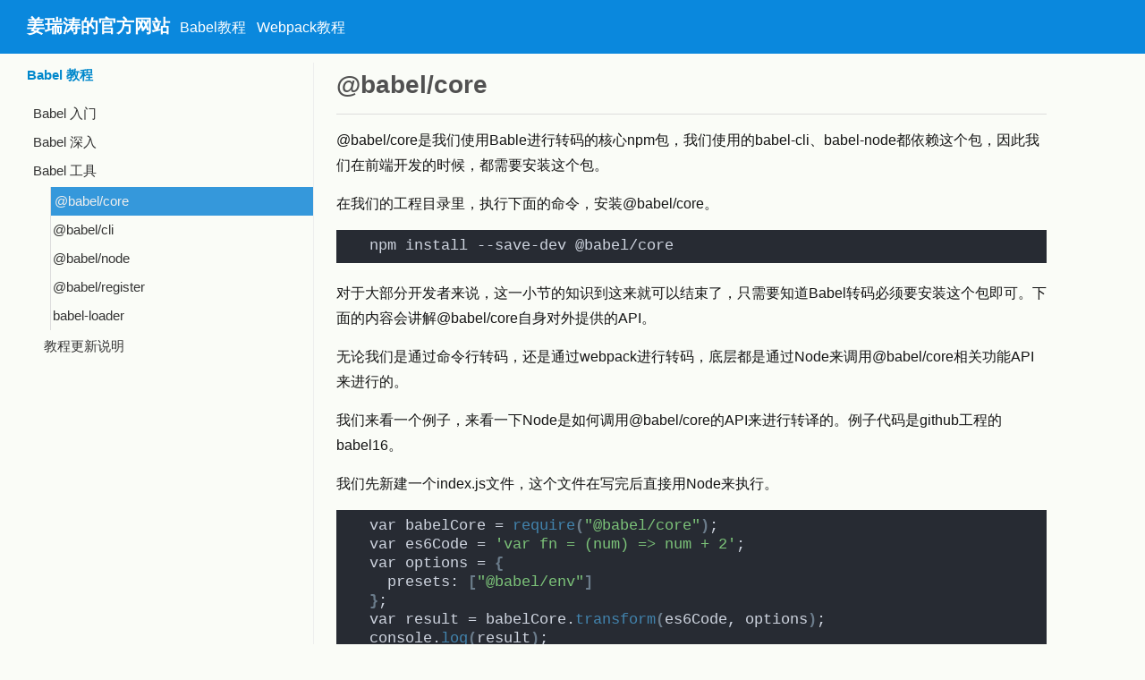

--- FILE ---
content_type: text/html; charset=UTF-8
request_url: https://www.jiangruitao.com/babel/babel-core/
body_size: 10227
content:
<!DOCTYPE html>
<html lang="zh-CN">    <head>
        <meta charset="UTF-8">
<meta name="viewport" content="width=device-width, initial-scale=1">
<title>@babel/core - 姜瑞涛的官方网站</title>

<!-- This site is optimized with the Yoast SEO plugin v12.7.1 - https://yoast.com/wordpress/plugins/seo/ -->
<meta name="description" content="@babel/core是我们使用Bable进行转码的核心npm包，我们使用的babel-cli、babel-node都依赖这个包，因此我们在前端开发的时候，都需要安装这个包。"/>
<meta name="robots" content="max-snippet:-1, max-image-preview:large, max-video-preview:-1"/>
<link rel="canonical" href="https://www.jiangruitao.com/babel/babel-core/" />
<meta property="og:locale" content="zh_CN" />
<meta property="og:type" content="article" />
<meta property="og:title" content="@babel/core - 姜瑞涛的官方网站" />
<meta property="og:description" content="@babel/core是我们使用Bable进行转码的核心npm包，我们使用的babel-cli、babel-node都依赖这个包，因此我们在前端开发的时候，都需要安装这个包。" />
<meta property="og:url" content="https://www.jiangruitao.com/babel/babel-core/" />
<meta property="og:site_name" content="姜瑞涛的官方网站" />
<meta property="og:image" content="https://www.jiangruitao.com/wp-content/uploads/2020/05/babel-core.jpg" />
<meta property="og:image:secure_url" content="https://www.jiangruitao.com/wp-content/uploads/2020/05/babel-core.jpg" />
<meta name="twitter:card" content="summary_large_image" />
<meta name="twitter:description" content="@babel/core是我们使用Bable进行转码的核心npm包，我们使用的babel-cli、babel-node都依赖这个包，因此我们在前端开发的时候，都需要安装这个包。" />
<meta name="twitter:title" content="@babel/core - 姜瑞涛的官方网站" />
<meta name="twitter:image" content="https://www.jiangruitao.com/wp-content/uploads/2020/05/babel-core.jpg" />
<script type='application/ld+json' class='yoast-schema-graph yoast-schema-graph--main'>{"@context":"https://schema.org","@graph":[{"@type":["Person","Organization"],"@id":"https://www.jiangruitao.com/#/schema/person/1a0e49aa601996cd29f835be87afb874","name":"\u59dc\u745e\u6d9b","logo":{"@id":"https://www.jiangruitao.com/#personlogo"},"sameAs":[]},{"@type":"WebSite","@id":"https://www.jiangruitao.com/#website","url":"https://www.jiangruitao.com/","name":"\u59dc\u745e\u6d9b\u7684\u5b98\u65b9\u7f51\u7ad9","publisher":{"@id":"https://www.jiangruitao.com/#/schema/person/1a0e49aa601996cd29f835be87afb874"},"potentialAction":{"@type":"SearchAction","target":"https://www.jiangruitao.com/?s={search_term_string}","query-input":"required name=search_term_string"}},{"@type":"ImageObject","@id":"https://www.jiangruitao.com/babel/babel-core/#primaryimage","url":"https://www.jiangruitao.com/wp-content/uploads/2020/05/babel-core.jpg","width":552,"height":746},{"@type":"WebPage","@id":"https://www.jiangruitao.com/babel/babel-core/#webpage","url":"https://www.jiangruitao.com/babel/babel-core/","inLanguage":"zh-CN","name":"@babel/core - \u59dc\u745e\u6d9b\u7684\u5b98\u65b9\u7f51\u7ad9","isPartOf":{"@id":"https://www.jiangruitao.com/#website"},"primaryImageOfPage":{"@id":"https://www.jiangruitao.com/babel/babel-core/#primaryimage"},"datePublished":"2020-05-24T01:37:14+00:00","dateModified":"2021-06-09T04:27:52+00:00","description":"@babel/core\u662f\u6211\u4eec\u4f7f\u7528Bable\u8fdb\u884c\u8f6c\u7801\u7684\u6838\u5fc3npm\u5305\uff0c\u6211\u4eec\u4f7f\u7528\u7684babel-cli\u3001babel-node\u90fd\u4f9d\u8d56\u8fd9\u4e2a\u5305\uff0c\u56e0\u6b64\u6211\u4eec\u5728\u524d\u7aef\u5f00\u53d1\u7684\u65f6\u5019\uff0c\u90fd\u9700\u8981\u5b89\u88c5\u8fd9\u4e2a\u5305\u3002"}]}</script>
<!-- / Yoast SEO plugin. -->

<link rel='dns-prefetch' href='//s.w.org' />
<link rel="alternate" type="application/rss+xml" title="姜瑞涛的官方网站 &raquo; Feed" href="https://www.jiangruitao.com/feed/" />
<link rel="alternate" type="application/rss+xml" title="姜瑞涛的官方网站 &raquo; 评论Feed" href="https://www.jiangruitao.com/comments/feed/" />
<link rel="alternate" type="application/rss+xml" title="姜瑞涛的官方网站 &raquo; @babel/core评论Feed" href="https://www.jiangruitao.com/babel/babel-core/feed/" />
		<script type="text/javascript">
			window._wpemojiSettings = {"baseUrl":"https:\/\/s.w.org\/images\/core\/emoji\/12.0.0-1\/72x72\/","ext":".png","svgUrl":"https:\/\/s.w.org\/images\/core\/emoji\/12.0.0-1\/svg\/","svgExt":".svg","source":{"concatemoji":"https:\/\/www.jiangruitao.com\/wp-includes\/js\/wp-emoji-release.min.js?ver=86ff63d908d4464cc7a4ca8ef1048b9b"}};
			!function(e,a,t){var n,r,o,i=a.createElement("canvas"),p=i.getContext&&i.getContext("2d");function s(e,t){var a=String.fromCharCode;p.clearRect(0,0,i.width,i.height),p.fillText(a.apply(this,e),0,0);e=i.toDataURL();return p.clearRect(0,0,i.width,i.height),p.fillText(a.apply(this,t),0,0),e===i.toDataURL()}function c(e){var t=a.createElement("script");t.src=e,t.defer=t.type="text/javascript",a.getElementsByTagName("head")[0].appendChild(t)}for(o=Array("flag","emoji"),t.supports={everything:!0,everythingExceptFlag:!0},r=0;r<o.length;r++)t.supports[o[r]]=function(e){if(!p||!p.fillText)return!1;switch(p.textBaseline="top",p.font="600 32px Arial",e){case"flag":return s([55356,56826,55356,56819],[55356,56826,8203,55356,56819])?!1:!s([55356,57332,56128,56423,56128,56418,56128,56421,56128,56430,56128,56423,56128,56447],[55356,57332,8203,56128,56423,8203,56128,56418,8203,56128,56421,8203,56128,56430,8203,56128,56423,8203,56128,56447]);case"emoji":return!s([55357,56424,55356,57342,8205,55358,56605,8205,55357,56424,55356,57340],[55357,56424,55356,57342,8203,55358,56605,8203,55357,56424,55356,57340])}return!1}(o[r]),t.supports.everything=t.supports.everything&&t.supports[o[r]],"flag"!==o[r]&&(t.supports.everythingExceptFlag=t.supports.everythingExceptFlag&&t.supports[o[r]]);t.supports.everythingExceptFlag=t.supports.everythingExceptFlag&&!t.supports.flag,t.DOMReady=!1,t.readyCallback=function(){t.DOMReady=!0},t.supports.everything||(n=function(){t.readyCallback()},a.addEventListener?(a.addEventListener("DOMContentLoaded",n,!1),e.addEventListener("load",n,!1)):(e.attachEvent("onload",n),a.attachEvent("onreadystatechange",function(){"complete"===a.readyState&&t.readyCallback()})),(n=t.source||{}).concatemoji?c(n.concatemoji):n.wpemoji&&n.twemoji&&(c(n.twemoji),c(n.wpemoji)))}(window,document,window._wpemojiSettings);
		</script>
		<style type="text/css">
img.wp-smiley,
img.emoji {
	display: inline !important;
	border: none !important;
	box-shadow: none !important;
	height: 1em !important;
	width: 1em !important;
	margin: 0 .07em !important;
	vertical-align: -0.1em !important;
	background: none !important;
	padding: 0 !important;
}
</style>
	<link rel='stylesheet' id='wp-block-library-css'  href='https://www.jiangruitao.com/wp-includes/css/dist/block-library/style.min.css?ver=86ff63d908d4464cc7a4ca8ef1048b9b' type='text/css' media='all' />
<link rel='stylesheet' id='dashicons-css'  href='https://www.jiangruitao.com/wp-includes/css/dashicons.min.css?ver=86ff63d908d4464cc7a4ca8ef1048b9b' type='text/css' media='all' />
<link rel='stylesheet' id='post-views-counter-frontend-css'  href='https://www.jiangruitao.com/wp-content/plugins/post-views-counter/css/frontend.css?ver=1.3.1' type='text/css' media='all' />
<link rel='stylesheet' id='jquery-meanmenu-css'  href='https://www.jiangruitao.com/wp-content/themes/agency-ecommerce/assets/lib/meanmenu/meanmenu.css?ver=86ff63d908d4464cc7a4ca8ef1048b9b' type='text/css' media='all' />
<link rel='stylesheet' id='jquery-slick-css'  href='https://www.jiangruitao.com/wp-content/themes/agency-ecommerce/assets/lib/slick/slick.css?ver=1.6.0' type='text/css' media='all' />
<link rel='stylesheet' id='agency-ecommerce-icons-css'  href='https://www.jiangruitao.com/wp-content/themes/agency-ecommerce/assets/lib/et-line/css/icons.css?ver=2.0.10' type='text/css' media='all' />
<link rel='stylesheet' id='font-awesome-css'  href='https://www.jiangruitao.com/wp-content/themes/agency-ecommerce/assets/lib/font-awesome/css/font-awesome.min.css?ver=4.7.0' type='text/css' media='all' />
<link rel='stylesheet' id='agency-ecommerce-main-style-css'  href='https://www.jiangruitao.com/wp-content/themes/agency-ecommerce/assets/css/agency-ecommerce.css?ver=2.0.10' type='text/css' media='all' />
<link rel='stylesheet' id='agency-ecommerce-style-css'  href='https://www.jiangruitao.com/wp-content/themes/agency-ecommerce/style.css?ver=86ff63d908d4464cc7a4ca8ef1048b9b' type='text/css' media='all' />
<link rel='stylesheet' id='wedocs-styles-css'  href='https://www.jiangruitao.com/wp-content/plugins/wedocs/assets/css/frontend.css?ver=1.4.1' type='text/css' media='all' />
<link rel='stylesheet' id='enlighterjs-css'  href='https://www.jiangruitao.com/wp-content/plugins/enlighter/cache/enlighterjs.min.css?ver=WKlnun7HFCn1rQ2' type='text/css' media='all' />
<script type='text/javascript' src='https://www.jiangruitao.com/wp-includes/js/jquery/jquery.js?ver=1.12.4-wp'></script>
<script type='text/javascript' src='https://www.jiangruitao.com/wp-includes/js/jquery/jquery-migrate.min.js?ver=1.4.1'></script>
<link rel='https://api.w.org/' href='https://www.jiangruitao.com/wp-json/' />
<link rel="EditURI" type="application/rsd+xml" title="RSD" href="https://www.jiangruitao.com/xmlrpc.php?rsd" />
<link rel="wlwmanifest" type="application/wlwmanifest+xml" href="https://www.jiangruitao.com/wp-includes/wlwmanifest.xml" /> 

<link rel='shortlink' href='https://www.jiangruitao.com/?p=424' />
<link rel="alternate" type="application/json+oembed" href="https://www.jiangruitao.com/wp-json/oembed/1.0/embed?url=https%3A%2F%2Fwww.jiangruitao.com%2Fbabel%2Fbabel-core%2F" />
<link rel="alternate" type="text/xml+oembed" href="https://www.jiangruitao.com/wp-json/oembed/1.0/embed?url=https%3A%2F%2Fwww.jiangruitao.com%2Fbabel%2Fbabel-core%2F&#038;format=xml" />

        <style type="text/css">
            
        </style>

        <link rel="icon" href="https://www.jiangruitao.com/wp-content/uploads/2019/12/cropped-fav-32x32.png" sizes="32x32" />
<link rel="icon" href="https://www.jiangruitao.com/wp-content/uploads/2019/12/cropped-fav-192x192.png" sizes="192x192" />
<link rel="apple-touch-icon-precomposed" href="https://www.jiangruitao.com/wp-content/uploads/2019/12/cropped-fav-180x180.png" />
<meta name="msapplication-TileImage" content="https://www.jiangruitao.com/wp-content/uploads/2019/12/cropped-fav-270x270.png" />
		<style type="text/css" id="wp-custom-css">
			#page a:focus, #page a:hover {
	outline-color: transparent !important;
}

.wedocs-single-wrap .wedocs-single-content article .entry-content img {
	padding:0;
}

@media screen and (max-width: 425px) {
	  .wedocs-hide-mobile {
    display: block;
  }
}
#second-title-beian {
	display:none;
}
		</style>
		
        <meta name="baidu-site-verification" content="WU9KLl19Yr" />
        
        <script>
            var _hmt = _hmt || [];
            (function() {
              var hm = document.createElement("script");
              hm.src = "https://hm.baidu.com/hm.js?74e23a0c1599098e7e8875aae9b2b062";
              var s = document.getElementsByTagName("script")[0]; 
              s.parentNode.insertBefore(hm, s);
            })();
        </script>

    </head>

<body class="docs-template-default single single-docs postid-424 global-layout-right-sidebar columns-3 global-sticky-sidebar">
<div id="page" class="site">
    <a class="skip-link screen-reader-text" href="#content">
        Skip to content</a>

        <header id="masthead" class="site-header left-special-menu" role="banner">
        <div class="container">
                <div class="head-wrap">
            
            <div class="site-branding">
                
                    <h2 class="site-title" style="font-size:20px;"><a href="https://www.jiangruitao.com/"
                                              rel="home">姜瑞涛的官方网站</a></h2>

                                </div><!-- .site-branding -->
            
            <span id="second-title-beian">软件学习与分享</span>



            <div id="rt-main-nav" class="clear-fix">
                <ul class="nav-list">

                    <li>
                        
                        <h2>
                            <a href="https://www.jiangruitao.com/babel/">Babel教程</a>
                        </h2>
                    </li>

                    <li>
                        
                        <h2>
                            <a href="https://www.jiangruitao.com/webpack/">Webpack教程</a>
                        </h2>
                    </li>





                </ul>
            </div> <!-- #main-nav -->
        </div>
        </div><!-- .container --></header><!-- #masthead -->
        <div id="content" class="site-content"><div class="container"><div class="ae-inner">
    <div id="primary" class="content-area"><main id="main" class="site-main" role="main">
    
        <div class="wedocs-single-wrap">

            
                <div class="wedocs-sidebar wedocs-hide-mobile">
    
    <!-- 2020.1.5 显示教程标题为超链接而不仅仅是文字 -->

    <!-- <h3 class="widget-title">Babel 教程</h3> -->

    <h3><a href="https://www.jiangruitao.com/babel/">Babel 教程</a></h3>



            <ul class="doc-nav-list">
            <li class="page_item page-item-190 page_item_has_children"><a href="https://www.jiangruitao.com/babel/rudiments/">Babel 入门</a>
<ul class='children'>
	<li class="page_item page-item-193"><a href="https://www.jiangruitao.com/babel/introduction/">Babel 简介</a></li>
	<li class="page_item page-item-195"><a href="https://www.jiangruitao.com/babel/quick-start/">Babel 快速入门</a></li>
	<li class="page_item page-item-208"><a href="https://www.jiangruitao.com/babel/use-polyfill/">引入polyfill</a></li>
</ul>
</li>
<li class="page_item page-item-233 page_item_has_children"><a href="https://www.jiangruitao.com/babel/deep/">Babel 深入</a>
<ul class='children'>
	<li class="page_item page-item-238"><a href="https://www.jiangruitao.com/babel/versions/">关于Babel版本</a></li>
	<li class="page_item page-item-323"><a href="https://www.jiangruitao.com/babel/config/">Babel 配置文件</a></li>
	<li class="page_item page-item-357"><a href="https://www.jiangruitao.com/babel/preset-plugin/">Babel 预设与插件的选择</a></li>
	<li class="page_item page-item-384"><a href="https://www.jiangruitao.com/babel/babel-polyfill/">babel-polyfill</a></li>
	<li class="page_item page-item-401"><a href="https://www.jiangruitao.com/babel/babel-preset-env/">@babel/preset-env</a></li>
	<li class="page_item page-item-409"><a href="https://www.jiangruitao.com/babel/transform-runtime/">@babel/plugin-transform-runtime</a></li>
	<li class="page_item page-item-519"><a href="https://www.jiangruitao.com/babel/transform-runtime2/">@babel/plugin-transform-runtime（二）</a></li>
	<li class="page_item page-item-524"><a href="https://www.jiangruitao.com/babel/transform-runtime3/">@babel/plugin-transform-runtime（三）</a></li>
</ul>
</li>
<li class="page_item page-item-420 page_item_has_children current_page_ancestor current_page_parent"><a href="https://www.jiangruitao.com/babel/tool/">Babel 工具</a>
<ul class='children'>
	<li class="page_item page-item-424 current_page_item"><a href="https://www.jiangruitao.com/babel/babel-core/" aria-current="page">@babel/core</a></li>
	<li class="page_item page-item-428"><a href="https://www.jiangruitao.com/babel/babel-cli/">@babel/cli</a></li>
	<li class="page_item page-item-431"><a href="https://www.jiangruitao.com/babel/babel-node/">@babel/node</a></li>
	<li class="page_item page-item-434"><a href="https://www.jiangruitao.com/babel/babel-register/">@babel/register</a></li>
	<li class="page_item page-item-438"><a href="https://www.jiangruitao.com/babel/babel-loader/">babel-loader</a></li>
</ul>
</li>
<li class="page_item page-item-364"><a href="https://www.jiangruitao.com/babel/about/">教程更新说明</a></li>
        </ul>
    </div>
            
            <div class="wedocs-single-content">
                
                
                <article id="post-424" class="post-424 docs type-docs status-publish hentry" itemscope itemtype="http://schema.org/Article">
                    <header class="entry-header">
                        <h1 class="entry-title" itemprop="headline">@babel/core</h1>
                                            </header><!-- .entry-header -->

                    <div class="entry-content" itemprop="articleBody">
                        
<p>@babel/core是我们使用Bable进行转码的核心npm包，我们使用的babel-cli、babel-node都依赖这个包，因此我们在前端开发的时候，都需要安装这个包。</p>



<p>在我们的工程目录里，执行下面的命令，安装@babel/core。</p>



<pre class="EnlighterJSRAW" data-enlighter-language="generic" data-enlighter-theme="" data-enlighter-highlight="" data-enlighter-linenumbers="" data-enlighter-lineoffset="" data-enlighter-title="" data-enlighter-group="">  npm install --save-dev @babel/core</pre>



<p>对于大部分开发者来说，这一小节的知识到这来就可以结束了，只需要知道Babel转码必须要安装这个包即可。下面的内容会讲解@babel/core自身对外提供的API。</p>



<p>无论我们是通过命令行转码，还是通过webpack进行转码，底层都是通过Node来调用@babel/core相关功能API来进行的。</p>



<p>我们来看一个例子，来看一下Node是如何调用@babel/core的API来进行转译的。例子代码是github工程的babel16。</p>



<p>我们先新建一个index.js文件，这个文件在写完后直接用Node来执行。</p>



<pre class="EnlighterJSRAW" data-enlighter-language="generic" data-enlighter-theme="" data-enlighter-highlight="" data-enlighter-linenumbers="" data-enlighter-lineoffset="" data-enlighter-title="" data-enlighter-group="">  var babelCore = require("@babel/core");
  var es6Code = 'var fn = (num) => num + 2';
  var options = {
    presets: ["@babel/env"]
  };
  var result = babelCore.transform(es6Code, options);
  console.log(result);
  console.log('--------------');
  console.log('--------------');
  console.log(result.code);</pre>



<p>我们来看一下这段代码的意思。</p>



<p>第1行我们引入了@babel/core模块，并将模块输出赋值给了变量babelCore。第2行变量es6Code是一个字符串，字符串内容是一个箭头函数，该字符串内容是我们需要转译的代码，这个变量传递给了接下来transform方法的第1个参数。第3行options是一个对象，这个对象传递给了接下来transform方法的第2个参数。最后，我们调用babelCore的transform方法，我们把结果打印在Node的控制台上。为了方便看输出结果，中间用'------'隔开。</p>



<figure class="wp-block-image"><img src="https://www.jiangruitao.com/wp-content/uploads/2020/05/babel-core.jpg" alt="babel-core与@babel/core" class="wp-image-443" srcset="https://www.jiangruitao.com/wp-content/uploads/2020/05/babel-core.jpg 552w, https://www.jiangruitao.com/wp-content/uploads/2020/05/babel-core-222x300.jpg 222w" sizes="(max-width: 552px) 100vw, 552px" /></figure>



<p>可以看到，transform后的结果是个对象，该对象的code就是我们转码后的结果。</p>



<p>这就是@babel/core底层的一个调用过程。</p>



<p>transform也可以有第3个参数，第3个参数是一个回调函数，用来对转码后的对象进行进一步处理。@babel/core除了transform这个API，还有transformSync、transformAsync和transformFile等同步异步以及对文件进行转码的API，这里就不展开讲了，用法和上面的transform大同小异。</p>
                    </div><!-- .entry-content -->

                    <footer class="entry-footer wedocs-entry-footer">
                        
                        <div class="wedocs-article-author" itemprop="author" itemscope itemtype="https://schema.org/Person">
                            <meta itemprop="name" content="" />
                            <meta itemprop="url" content="https://www.jiangruitao.com/author/" />
                        </div>

                        <meta itemprop="datePublished" content="2020-05-24T09:37:14+08:00"/>
                       
                        <time itemprop="dateModified" datetime="2021-06-09T12:27:52+08:00">更新于 2021年6月9日</time>
                    </footer>

                    <nav class="wedocs-doc-nav wedocs-hide-print"><h3 class="assistive-text screen-reader-text">文档导航</h3><span class="nav-prev"><a href="https://www.jiangruitao.com/babel/tool/">&larr; Babel 工具</a></span><span class="nav-next"><a href="https://www.jiangruitao.com/babel/babel-cli/">@babel/cli &rarr;</a></span></nav>
                    
                    


                                                                        <div class="wedocs-comments-wrap">
                                
<div id="comments" class="comments-area">
	
	<h3>笔记与思考</h3>

	<!-- 		<h2 class="comments-title">
			4 thoughts on &ldquo;<span>@babel/core</span>&rdquo;		</h2> -->

		

		<ol class="comment-list">
					<li id="comment-251" class="comment even thread-even depth-1 parent">
			<article id="div-comment-251" class="comment-body">
				<footer class="comment-meta">
					<div class="comment-author vcard">
												<b class="fn">无名已卒</b><span class="says">说道：</span>					</div><!-- .comment-author -->

					<div class="comment-metadata">
						<a href="https://www.jiangruitao.com/babel/babel-core/#comment-251">
							<time datetime="2021-06-09T10:00:26+08:00">
								2021年6月9日 10:00							</time>
						</a>
											</div><!-- .comment-metadata -->

									</footer><!-- .comment-meta -->

				<div class="comment-content">
					<p>我们把结果打印才Node的控制台上--&gt;我们把结果打印在Node的控制台上</p>
				</div><!-- .comment-content -->

				<div class="reply"><a rel='nofollow' class='comment-reply-link' href='#comment-251' data-commentid="251" data-postid="424" data-belowelement="div-comment-251" data-respondelement="respond" aria-label='回复给无名已卒'>回复</a></div>			</article><!-- .comment-body -->
		<ol class="children">
		<li id="comment-252" class="comment byuser comment-author-jiang odd alt depth-2">
			<article id="div-comment-252" class="comment-body">
				<footer class="comment-meta">
					<div class="comment-author vcard">
												<b class="fn">姜瑞涛</b><span class="says">说道：</span>					</div><!-- .comment-author -->

					<div class="comment-metadata">
						<a href="https://www.jiangruitao.com/babel/babel-core/#comment-252">
							<time datetime="2021-06-09T12:27:29+08:00">
								2021年6月9日 12:27							</time>
						</a>
											</div><!-- .comment-metadata -->

									</footer><!-- .comment-meta -->

				<div class="comment-content">
					<p>感谢</p>
				</div><!-- .comment-content -->

				<div class="reply"><a rel='nofollow' class='comment-reply-link' href='#comment-252' data-commentid="252" data-postid="424" data-belowelement="div-comment-252" data-respondelement="respond" aria-label='回复给姜瑞涛'>回复</a></div>			</article><!-- .comment-body -->
		</li><!-- #comment-## -->
</ol><!-- .children -->
</li><!-- #comment-## -->
		<li id="comment-369" class="comment even thread-odd thread-alt depth-1 parent">
			<article id="div-comment-369" class="comment-body">
				<footer class="comment-meta">
					<div class="comment-author vcard">
												<b class="fn">macho</b><span class="says">说道：</span>					</div><!-- .comment-author -->

					<div class="comment-metadata">
						<a href="https://www.jiangruitao.com/babel/babel-core/#comment-369">
							<time datetime="2021-11-16T11:51:03+08:00">
								2021年11月16日 11:51							</time>
						</a>
											</div><!-- .comment-metadata -->

									</footer><!-- .comment-meta -->

				<div class="comment-content">
					<p>请问下@babel/core的transform和@babel/traverse是什么关系？转译的过程到底是谁完成的</p>
				</div><!-- .comment-content -->

				<div class="reply"><a rel='nofollow' class='comment-reply-link' href='#comment-369' data-commentid="369" data-postid="424" data-belowelement="div-comment-369" data-respondelement="respond" aria-label='回复给macho'>回复</a></div>			</article><!-- .comment-body -->
		<ol class="children">
		<li id="comment-1042" class="comment odd alt depth-2">
			<article id="div-comment-1042" class="comment-body">
				<footer class="comment-meta">
					<div class="comment-author vcard">
												<b class="fn">李朋生</b><span class="says">说道：</span>					</div><!-- .comment-author -->

					<div class="comment-metadata">
						<a href="https://www.jiangruitao.com/babel/babel-core/#comment-1042">
							<time datetime="2022-06-30T09:24:24+08:00">
								2022年6月30日 09:24							</time>
						</a>
											</div><!-- .comment-metadata -->

									</footer><!-- .comment-meta -->

				<div class="comment-content">
					<p>@babel/core作为一个核心包，我觉得可以理解为是一个包的集合，js的解析、转换、生成依赖于下面几个包，而@babel/core正是下面的几个包，当然不止这几个,类比@babel/polyfill、@babel/plugin-transform-runtime...<br />
"@babel/parser": "^7.18.6",<br />
"@babel/traverse": "^7.18.6",<br />
"@babel/generator": "^7.18.6",</p>
				</div><!-- .comment-content -->

				<div class="reply"><a rel='nofollow' class='comment-reply-link' href='#comment-1042' data-commentid="1042" data-postid="424" data-belowelement="div-comment-1042" data-respondelement="respond" aria-label='回复给李朋生'>回复</a></div>			</article><!-- .comment-body -->
		</li><!-- #comment-## -->
</ol><!-- .children -->
</li><!-- #comment-## -->
		</ol><!-- .comment-list -->

			<div id="respond" class="comment-respond">
		<h3 id="reply-title" class="comment-reply-title">发表评论 <small><a rel="nofollow" id="cancel-comment-reply-link" href="/babel/babel-core/#respond" style="display:none;">取消回复</a></small></h3>			<form action="https://www.jiangruitao.com/wp-comments-post.php" method="post" id="commentform" class="comment-form" novalidate>
				<p class="comment-notes"><span id="email-notes">邮箱地址不会被公开。</span> 必填项已用<span class="required">*</span>标注</p><p class="comment-form-comment"><label for="comment">评论</label> <textarea id="comment" name="comment" cols="45" rows="8" maxlength="65525" required="required"></textarea></p><p class="comment-form-author"><label for="author">名称 <span class="required">*</span></label> <input id="author" name="author" type="text" value="" size="30" maxlength="245" required='required' /></p>
<p class="comment-form-email"><label for="email">电子邮件 <span class="required">*</span></label> <input id="email" name="email" type="email" value="" size="30" maxlength="100" aria-describedby="email-notes" required='required' /></p>
<p class="comment-form-url"><label for="url">站点</label> <input id="url" name="url" type="url" value="" size="30" maxlength="200" /></p>
<p class="comment-form-cookies-consent"><input id="wp-comment-cookies-consent" name="wp-comment-cookies-consent" type="checkbox" value="yes" /><label for="wp-comment-cookies-consent">在此浏览器中保存我的姓名、电子邮件和站点地址。</label></p>
<p class="form-submit"><input name="submit" type="submit" id="submit" class="submit" value="发表评论" /> <input type='hidden' name='comment_post_ID' value='424' id='comment_post_ID' />
<input type='hidden' name='comment_parent' id='comment_parent' value='0' />
</p><p style="display: none;"><input type="hidden" id="akismet_comment_nonce" name="akismet_comment_nonce" value="73fbe80fec" /></p><p style="display: none;"><input type="hidden" id="ak_js" name="ak_js" value="193"/></p>			</form>
			</div><!-- #respond -->
	
</div><!-- #comments -->
                            </div>
                                            

<!--                     <div class="zanzhu" style="margin-bottom: 8px;margin-top: 6px;">
                        <div style="margin-bottom: 8px;margin-right: 12px;color: #0188cc;">
                        <div style="margin-bottom: 8px;margin-right: 12px;">
                            我的微信，欢迎交流。若无法访问GitHub或有其它问题，可在微信获取仓库代码或交流
                        </div>
                        <img class="zanzhu-img" style="width: 95px;height: 96px; margin-right: 35px;" src="https://www.jiangruitao.com/wp-content/uploads/2021/03/wechat.jpg" alt="">
                        <img class="zanzhu-img" style="width: 95px;height: 96px; " src="https://www.jiangruitao.com/wp-content/uploads/2021/02/alipay.png" alt="">
                    </div> -->

                    

                    




                </article><!-- #post-## -->
            </div><!-- .wedocs-single-content -->
        </div><!-- .wedocs-single-wrap -->

    
    </main><!-- .site-main --></div><!-- .content-area -->
</div><!-- .ae-inner --></div><!-- .container --></div><!-- #content -->	<footer id="colophon" class="site-footer" role="contentinfo">
		<div class="container">
      <span style="font-size: 13px;color: #ccc;">Copyright © 2019-2023 All rights reserved <a style="font-size: 13px;color: #ccc;" href="https://www.jiangruitao.com/">姜瑞涛的官方网站</a>  <a class="nonofollow" style="font-size: 13px;color: #ccc;" href="https://www.jiangruitao.com/copyright/" data-wpel-link="exclude" target="_blank" rel="nofollow">版权声明</a> <a style="font-size: 13px;color: #ccc;" href="https://www.jiangruitao.com/about-me/">关于我</a>  <a href="https://beian.miit.gov.cn/" style="font-size: 13px;color: #ccc;">京ICP备19056314号-1</a></span>
		</div><!-- .container -->
	</footer><!-- #colophon -->
</div><!-- #page -->
<a href="#page" class="scrollup" id="btn-scrollup"></a><script type='text/javascript' src='https://www.jiangruitao.com/wp-content/themes/agency-ecommerce/assets/js/navigation.js?ver=20151215'></script>
<script type='text/javascript' src='https://www.jiangruitao.com/wp-content/themes/agency-ecommerce/assets/js/skip-link-focus-fix.js?ver=20151215'></script>
<script type='text/javascript' src='https://www.jiangruitao.com/wp-content/themes/agency-ecommerce/assets/lib/meanmenu/jquery.meanmenu.js?ver=2.0.2'></script>
<script type='text/javascript' src='https://www.jiangruitao.com/wp-content/themes/agency-ecommerce/assets/lib/slick/slick.js?ver=1.6.0'></script>
<script type='text/javascript' src='https://www.jiangruitao.com/wp-content/themes/agency-ecommerce/assets/lib/theia-sticky-sidebar/theia-sticky-sidebar.min.js?ver=1.0.7'></script>
<script type='text/javascript' src='https://www.jiangruitao.com/wp-content/themes/agency-ecommerce/assets/js/agency-ecommerce.js?ver=2.0.10'></script>
<script type='text/javascript' src='https://www.jiangruitao.com/wp-includes/js/comment-reply.min.js?ver=86ff63d908d4464cc7a4ca8ef1048b9b'></script>
<script type='text/javascript' src='https://www.jiangruitao.com/wp-content/plugins/wedocs/assets/js/anchor.min.js?ver=1.4.1'></script>
<script type='text/javascript'>
/* <![CDATA[ */
var weDocs_Vars = {"ajaxurl":"https:\/\/www.jiangruitao.com\/wp-admin\/admin-ajax.php","nonce":"912cbdcad2","style":"https:\/\/www.jiangruitao.com\/wp-content\/plugins\/wedocs\/assets\/css\/print.css","powered":"\u00a9 \u59dc\u745e\u6d9b\u7684\u5b98\u65b9\u7f51\u7ad9, 2026. \u7531 weDocs \u9a71\u52a8<br>https:\/\/www.jiangruitao.com"};
/* ]]> */
</script>
<script type='text/javascript' src='https://www.jiangruitao.com/wp-content/plugins/wedocs/assets/js/frontend.js?ver=1.4.1'></script>
<script type='text/javascript' src='https://www.jiangruitao.com/wp-content/plugins/enlighter/resources/enlighterjs/enlighterjs.min.js?ver=4.2'></script>
<script type='text/javascript'>
!function(n,o){"undefined"!=typeof EnlighterJS?(n.EnlighterJSINIT=function(){EnlighterJS.init("pre.EnlighterJSRAW", "code.EnlighterJSRAW", {"indent":2,"ampersandCleanup":true,"linehover":false,"rawcodeDbclick":false,"textOverflow":"scroll","linenumbers":false,"theme":"atomic","language":"enlighter","retainCssClasses":false,"collapse":false,"toolbarOuter":"","toolbarTop":"{BTN_RAW}{BTN_COPY}{BTN_WINDOW}{BTN_WEBSITE}","toolbarBottom":""})})():(o&&(o.error||o.log)||function(){})("Error: EnlighterJS resources not loaded yet!")}(window,console);
</script>
<script type='text/javascript' src='https://www.jiangruitao.com/wp-includes/js/wp-embed.min.js?ver=86ff63d908d4464cc7a4ca8ef1048b9b'></script>
<script async="async" type='text/javascript' src='https://www.jiangruitao.com/wp-content/plugins/akismet/_inc/form.js?ver=4.1.3'></script>

<script>
(function(){
    var bp = document.createElement('script');
    var curProtocol = window.location.protocol.split(':')[0];
    if (curProtocol === 'https') {
        bp.src = 'https://zz.bdstatic.com/linksubmit/push.js';
    }
    else {
        bp.src = 'http://push.zhanzhang.baidu.com/push.js';
    }
    var s = document.getElementsByTagName("script")[0];
    s.parentNode.insertBefore(bp, s);
})();
</script>

<!-- Global site tag (gtag.js) - Google Analytics -->
<script async src="https://www.googletagmanager.com/gtag/js?id=UA-154643310-1"></script>
<script>
  window.dataLayer = window.dataLayer || [];
  function gtag(){dataLayer.push(arguments);}
  gtag('js', new Date());

  gtag('config', 'UA-154643310-1');
</script>


</body>
</html>


--- FILE ---
content_type: text/css
request_url: https://www.jiangruitao.com/wp-content/themes/agency-ecommerce/assets/css/agency-ecommerce.css?ver=2.0.10
body_size: 50089
content:
html {
  font-family: sans-serif;
  -webkit-text-size-adjust: 100%;
  -ms-text-size-adjust: 100%; }

body {
  margin: 0; }

article, aside, details, figcaption, figure, footer, header, main, menu, nav, section, summary {
  display: block; }

audio, canvas, progress, video {
  display: inline-block;
  vertical-align: baseline; }

audio:not([controls]) {
  display: none;
  height: 0; }

[hidden], template {
  display: none; }

a {
  background-color: transparent; }
  a:active, a:hover {
    outline: 0; }

abbr[title] {
  border-bottom: 1px dotted; }

b, strong {
  font-weight: bold; }

dfn {
  font-style: italic; }

h1 {
  font-size: 2em;
  margin: 0.67em 0; }

mark {
  background: #ff0;
  color: #000; }

small {
  font-size: 80%; }

sub {
  font-size: 75%;
  line-height: 0;
  position: relative;
  vertical-align: baseline; }

sup {
  font-size: 75%;
  line-height: 0;
  position: relative;
  vertical-align: baseline;
  top: -0.5em; }

sub {
  bottom: -0.25em; }

img {
  border: 0; }

svg:not(:root) {
  overflow: hidden; }

figure {
  margin: 1em 40px; }

hr {
  box-sizing: content-box;
  height: 0; }

pre {
  overflow: auto; }

code, kbd, pre, samp {
  font-family: monospace, monospace;
  font-size: 1em; }

button, input, optgroup, select, textarea {
  color: inherit;
  font: inherit;
  margin: 0; }

button {
  overflow: visible;
  text-transform: none; }

select {
  text-transform: none; }

button, html input[type="button"] {
  -webkit-appearance: button;
  cursor: pointer; }

input[type="reset"], input[type="submit"] {
  -webkit-appearance: button;
  cursor: pointer; }

button[disabled], html input[disabled] {
  cursor: default; }

button::-moz-focus-inner {
  border: 0;
  padding: 0; }

input {
  line-height: normal; }
  input::-moz-focus-inner {
    border: 0;
    padding: 0; }
  input[type="checkbox"], input[type="radio"] {
    box-sizing: border-box;
    padding: 0; }
  input[type="number"]::-webkit-inner-spin-button, input[type="number"]::-webkit-outer-spin-button {
    height: auto; }
  input[type="search"] {
    -webkit-appearance: textfield;
    box-sizing: content-box; }
    input[type="search"]::-webkit-search-cancel-button, input[type="search"]::-webkit-search-decoration {
      -webkit-appearance: none; }

fieldset {
  border: 1px solid #c0c0c0;
  margin: 0 2px;
  padding: 0.35em 0.625em 0.75em; }

legend {
  border: 0;
  padding: 0; }

textarea {
  overflow: auto;
  resize: none; }

optgroup {
  font-weight: bold; }

table {
  border-collapse: collapse;
  border-spacing: 0; }

td, th {
  padding: 0; }

button, input, select, textarea {
  color: #404040;
  font-size: 15px;
  line-height: 1.88em; }

body {
  background-color: #ffffff;
  color: #707070;
  font-size: 15px;
  line-height: 1.7em;
  margin: 0;
  font-family: 'Open Sans', sans-serif; }

h1, h2, h3, h4, h5, h6, p {
  margin: 0 0 15px 0; }

h1, h2, h3, h4, h5, h6 {
  color: #515151;
  font-family: 'Open Sans', sans-serif;
  font-weight: 600; }

h1 {
  font-size: 28px; }

h2 {
  font-size: 24px; }

h3 {
  font-size: 20px; }

h4 {
  font-size: 18px; }

h5, h6 {
  font-size: 15px; }

dfn, cite, em, i {
  font-style: italic; }

blockquote {
  margin: 0 1.5em; }

address {
  margin: 0 0 1.5em; }

pre {
  background: #eee;
  font-family: "Courier 10 Pitch", Courier, monospace;
  font-size: 15px;
  font-size: 0.9375rem;
  line-height: 1.6;
  margin-bottom: 1.6em;
  max-width: 100%;
  overflow: auto;
  padding: 1.6em; }

code, kbd, tt, var {
  font-family: Monaco, Consolas, "Andale Mono", "DejaVu Sans Mono", monospace;
  font-size: 15px;
  font-size: 0.9375rem; }

code {
  padding: 2px 4px;
  font-family: monospace, monospace;
  font-size: 1em;
  background-color: #fbfbfb;
  border-radius: 4px;
  border: 1px solid #eee; }

abbr, acronym {
  border-bottom: 1px dotted #666;
  cursor: help; }

mark, ins {
  background: #fff9c0;
  text-decoration: none; }

big {
  font-size: 125%; }

html {
  box-sizing: border-box; }

* {
  /* Inherit box-sizing to make it easier to change the property for components that leverage other behavior; see http://css-tricks.com/inheriting-box-sizing-probably-slightly-better-best-practice/ */
  box-sizing: inherit; }
  *::before, *::after {
    /* Inherit box-sizing to make it easier to change the property for components that leverage other behavior; see http://css-tricks.com/inheriting-box-sizing-probably-slightly-better-best-practice/ */
    box-sizing: inherit; }

blockquote::before, blockquote::after {
  content: ""; }

q::before, q::after {
  content: ""; }

blockquote, q {
  quotes: "" ""; }

hr {
  background-color: #ccc;
  border: 0;
  height: 1px;
  margin-bottom: 1.5em; }

ul, ol {
  margin: 0 0 1.5em 3em; }

ul {
  list-style: disc; }

ol {
  list-style: decimal; }

li > ul, li > ol {
  margin-bottom: 0;
  margin-left: 1.5em; }

ul, ol {
  margin: 0 0 0.5em 1em;
  padding: 0; }

dt {
  font-weight: bold; }

dd {
  margin: 0 1.5em 1.5em; }

img {
  height: auto;
  /* Make sure images are scaled correctly. */
  max-width: 100%;
  /* Adhere to container width. */ }

table {
  margin: 0 0 1.5em;
  width: 100%; }

td, th {
  border: 1px solid #ddd;
  padding: 5px; }

button, .comment-reply-link, a.button {
  background: #0188cc none repeat scroll 0 0;
  color: #ffffff;
  font-size: 15px;
  line-height: 1;
  padding: 13px 35px;
  display: inline-block;
  font-family: 'Open Sans', sans-serif;
  border-radius: 0px;
  font-weight: 600;
  text-transform: uppercase; }

input[type="button"], input[type="reset"], input[type="submit"] {
  background: #0188cc none repeat scroll 0 0;
  color: #ffffff;
  font-size: 15px;
  line-height: 1;
  padding: 13px 35px;
  display: inline-block;
  font-family: 'Open Sans', sans-serif;
  border-radius: 0px;
  font-weight: 600;
  text-transform: uppercase; }

button, .comment-reply-link, a.button {
  -webkit-transition: 0.4s ease-in-out;
  -moz-transition: 0.4s ease-in-out;
  -o-transition: 0.4s ease-in-out;
  transition: 0.4s ease-in-out; }

input[type="button"], input[type="reset"], input[type="submit"] {
  -webkit-transition: 0.4s ease-in-out;
  -moz-transition: 0.4s ease-in-out;
  -o-transition: 0.4s ease-in-out;
  transition: 0.4s ease-in-out; }

button:hover, .comment-reply-link, a.button:hover {
  -webkit-transition: 0.4s ease-in-out;
  -moz-transition: 0.4s ease-in-out;
  -o-transition: 0.4s ease-in-out;
  transition: 0.4s ease-in-out; }

input[type="button"]:hover, input[type="reset"]:hover, input[type="submit"]:hover {
  -webkit-transition: 0.4s ease-in-out;
  -moz-transition: 0.4s ease-in-out;
  -o-transition: 0.4s ease-in-out;
  transition: 0.4s ease-in-out; }

button:hover, .comment-reply-link, a.button:hover {
  background-color: #2e2e2e;
  color: #ffffff; }

input[type="button"]:hover, input[type="reset"]:hover, input[type="submit"]:hover {
  background-color: #2e2e2e;
  color: #ffffff; }

button:focus {
  border-color: #aaa #bbb #bbb;
  box-shadow: inset 0 -1px 0 rgba(255, 255, 255, 0.5), inset 0 2px 5px rgba(0, 0, 0, 0.15);
  outline: none; }

input[type="button"]:focus, input[type="reset"]:focus, input[type="submit"]:focus {
  border-color: #aaa #bbb #bbb;
  box-shadow: inset 0 -1px 0 rgba(255, 255, 255, 0.5), inset 0 2px 5px rgba(0, 0, 0, 0.15);
  outline: none; }

button:active {
  border-color: #aaa #bbb #bbb;
  box-shadow: inset 0 -1px 0 rgba(255, 255, 255, 0.5), inset 0 2px 5px rgba(0, 0, 0, 0.15);
  outline: none; }

input[type="button"]:active, input[type="reset"]:active, input[type="submit"]:active {
  border-color: #aaa #bbb #bbb;
  box-shadow: inset 0 -1px 0 rgba(255, 255, 255, 0.5), inset 0 2px 5px rgba(0, 0, 0, 0.15);
  outline: none; }

input[type="text"], input[type="email"], input[type="url"], input[type="password"], input[type="search"] {
  color: #666;
  border: 1px solid #ccc; }

textarea, select {
  color: #666;
  border: 1px solid #ccc; }

input[type="text"]:focus, input[type="email"]:focus, input[type="url"]:focus, input[type="password"]:focus, input[type="search"]:focus {
  color: #111; }

textarea:focus {
  color: #111; }

input[type="text"], input[type="email"], input[type="url"], input[type="password"], input[type="search"] {
  padding: 6px 0 6px 9px; }

select {
  width: 100%;
  padding: 5px; }

textarea {
  padding: 10px 20px;
  width: 100%; }

/*--------------------------------------------------------------
## Links
--------------------------------------------------------------*/
a {
  color: #0188cc;
  text-decoration: inherit; }
  a:focus, a:active {
    color: #016699; }
  a:hover {
    color: #444; }
  a:focus {
    outline: inherit; }
  a:hover, a:active {
    outline: 0; }

/*--------------------------------------------------------------
## Menus
--------------------------------------------------------------*/
#main-nav {
  display: block;
  float: right;
  transition: all 0.5s ease-in-out 0s;
  width: auto; }

.enabled-sticky-primary-menu #main-nav.fixed {
  box-shadow: 0 0 3px #aaaaaa;
  left: 0;
  position: fixed;
  top: 0;
  width: 100%;
  z-index: 9999; }

.main-navigation ul {
  display: block;
  margin: 0;
  padding: 0; }
  .main-navigation ul ul {
    background-color: #ffffff;
    left: -9999px;
    margin: 0;
    min-width: 200px;
    opacity: 0;
    position: absolute;
    top: 100%;
    transition: opacity 0.4s ease-in-out 0s;
    z-index: -9999; }
    .main-navigation ul ul ul {
      left: 100%;
      top: 0; }

.main-navigation li {
  position: relative;
  display: inline-block;
  float: left;
  list-style: none;
  margin: 0;
  padding: 0; }
  .main-navigation li.fa {
    line-height: inherit; }
    .main-navigation li.fa:before {
      position: inherit;
      line-height: inherit;
      display: inline-block;
      float: left;
      padding: 21px 0 21px 20px; }
    .main-navigation li.fa a {
      padding-left: 10px; }
  .main-navigation li:hover.fa:before {
    color: #0188cc; }

.main-navigation ul > li:hover > ul,
.main-navigation ul > li a:focus ~ ul,
.main-navigation ul > li.focus > ul.sub-menu {
  opacity: 1;
  left: 100%;
  z-index: 9999; }

.main-navigation ul ul li:hover > ul {
  opacity: 1;
  left: 100%; }

.main-navigation ul.menu > li > ul.sub-menu {
  left: -10000px; }

.main-navigation ul.menu > li:hover > ul.sub-menu, .main-navigation ul.menu > li.focus > ul.sub-menu {
  left: 0; }

.main-navigation li li {
  float: none;
  display: block; }

.main-navigation ul li li:first-child > a {
  border-left: none; }

.main-navigation ul li a {
  color: #11101d;
  display: inline-block;
  font-family: 'Open Sans', sans-serif;
  font-size: 15px;
  padding: 20px 20px;
  position: relative;
  z-index: 99;
  font-weight: 600;
  text-transform: uppercase; }

.main-navigation ul ul a {
  border-bottom: 1px solid #ddd;
  border-left: medium none;
  border-right: medium none;
  font-size: 15px;
  height: auto;
  padding: 9px 15px;
  text-align: left;
  width: 100%; }

.main-navigation ul li.menu-item-has-children ul.sub-menu li a {
  color: #515151; }
  .main-navigation ul li.menu-item-has-children ul.sub-menu li a:hover {
    color: #0188cc; }

.main-navigation ul li.menu-item-has-children ul.sub-menu li.fa a {
  padding-left: 30px; }

.main-navigation ul li.menu-item-has-children ul.sub-menu li.fa:before {
  line-height: inherit;
  display: inline-block;
  float: left;
  padding: 10px 0 21px 0;
  top: 0;
  margin-right: 0;
  position: absolute;
  left: 10px; }

.main-navigation ul li.current-menu-item a, .main-navigation ul li a:hover {
  color: #0188cc; }

.main-navigation ul li.menu-item-has-children ul.sub-menu li.current-menu-item a {
  color: #0188cc; }

.main-navigation ul li.menu-item-has-children > a::after {
  content: "\f107";
  font-family: FontAwesome;
  margin-left: 10px;
  margin-right: 0;
  position: absolute;
  right: 10px;
  transform: translate(0%, -50%);
  -moz-transform: translate(0%, -50%);
  -webkit-transform: translate(0%, -50%);
  -ms-transform: translate(0%, -50%);
  -o-transform: translate(0%, -50%);
  position: absolute;
  top: 50%; }

.main-navigation ul li.page_item_has_children > a::after {
  content: "\f107";
  font-family: FontAwesome;
  margin-left: 10px;
  margin-right: 0;
  position: absolute;
  right: 10px;
  transform: translate(0%, -50%);
  -moz-transform: translate(0%, -50%);
  -webkit-transform: translate(0%, -50%);
  -ms-transform: translate(0%, -50%);
  -o-transform: translate(0%, -50%);
  position: absolute;
  top: 50%; }

.main-navigation ul li li.menu-item-has-children > a::after, .main-navigation ul li li.page_item_has_children > a::after {
  content: "\f105";
  top: 50%; }

.main-navigation ul li.menu-item-has-children a, .main-navigation ul li.page_item_has_children a {
  padding-right: 30px; }

.main-navigation .menu-toggle, .main-navigation .dropdown-toggle {
  display: none; }

#mobile-trigger, #mobile-menu {
  display: none; }

/*comment and post navigation*/
.site-main .comment-navigation, .site-main .posts-navigation, .site-main .post-navigation {
  margin: 0 0 1.5em;
  overflow: hidden; }

.comment-navigation .nav-previous, .posts-navigation .nav-previous, .post-navigation .nav-previous, .comment-navigation .nav-next, .posts-navigation .nav-next, .post-navigation .nav-next {
  float: left;
  padding: 0px;
  width: auto;
  line-height: 1.5; }

#infinite-handle {
  margin-bottom: 20px;
  height: auto;
  overflow: hidden; }
  #infinite-handle span {
    float: left;
    padding: 0px;
    width: auto;
    line-height: 1.5;
    background: #0188cc;
    font-size: 1.5;
    font-size: 15px;
    color: #ffffff; }
    #infinite-handle span:hover {
      background: #0188cc; }

.comment-navigation .nav-previous, .posts-navigation .nav-previous, .post-navigation .nav-previous {
  float: left; }

.comment-navigation .nav-next, .posts-navigation .nav-next, .post-navigation .nav-next {
  float: right; }

.comment-navigation .nav-previous a::before, .posts-navigation .nav-previous a::before, .post-navigation .nav-previous a::before {
  content: "\f100";
  display: inline-block;
  font-family: FontAwesome;
  margin-right: 10px;
  color: #707070; }

.comment-navigation .nav-next a::after, .posts-navigation .nav-next a::after, .post-navigation .nav-next a::after {
  content: "\f101";
  display: inline-block;
  font-family: FontAwesome;
  margin-left: 10px;
  color: #707070; }

.page-links {
  clear: both;
  margin: 0 0 1.5em; }

.comment-navigation .nav-next a, .comment-navigation .nav-previous a {
  background: transparent;
  color: #515151;
  border: 0;
  padding: 14px 0px;
  border-radius: 3px;
  line-height: 1.1;
  display: block;
  font-size: 18px; }

.nav-links .nav-previous a, .nav-links .nav-next a {
  background: transparent;
  color: #515151;
  border: 0;
  padding: 14px 0px;
  border-radius: 3px;
  line-height: 1.1;
  display: block;
  font-size: 18px; }

.nav-links .nav-previous a:hover, .nav-links .nav-next a:hover {
  background: transparent;
  color: #0188cc; }

.comment-navigation .nav-next a:hover:after, .comment-navigation .nav-previous a:hover:before {
  color: #0188cc; }

.nav-links {
  border-top: medium none;
  margin-bottom: 20px;
  padding: 20px 0;
  overflow: hidden; }
  .nav-links .nav-previous a:hover:before, .nav-links .nav-next a:hover:after {
    color: #0188cc; }
  .nav-links .page-numbers {
    border: 1px solid;
    padding: 5px 10px; }
    .nav-links .page-numbers.current {
      background: #0188cc none repeat scroll 0 0;
      border-color: #0188cc;
      color: #ffffff; }
  .nav-links a.page-numbers:hover {
    background: #fff;
    border-color: #0188cc;
    color: #0188cc; }
  .nav-links .page-numbers.dots {
    border: none; }

.navigation.post-navigation {
  float: left;
  width: 100%; }
  .navigation.post-navigation .nav-links, .navigation.post-navigation .nav-previous, .navigation.post-navigation .nav-next {
    float: left;
    width: 100%; }
  .navigation.post-navigation .nav-previous, .navigation.post-navigation .nav-next, .navigation.post-navigation .nav-previous:hover, .navigation.post-navigation .nav-next:hover {
    width: 50%; }
  .navigation.post-navigation .nav-previous {
    padding-left: 0px;
    text-align: left; }
  .navigation.post-navigation .nav-next {
    padding-right: 0px;
    text-align: right;
    float: right; }
  .navigation.post-navigation .nav-previous a, .navigation.post-navigation .nav-next a {
    color: #707070; }
  .navigation.post-navigation .nav-links a {
    width: auto;
    display: inline-block;
    padding: 10px 25px;
    background: #0188cc;
    border-radius: 0;
    color: #fff;
    border: 1px solid #0188cc; }
    .navigation.post-navigation .nav-links a:before, .navigation.post-navigation .nav-links a:after {
      color: inherit; }
    .navigation.post-navigation .nav-links a:hover {
      background: #fff;
      color: #0188cc; }

.alignleft, .wp-block-image.is-resized.alignleft {
  /*display: inline;*/
  float: left;
  margin-right: 20px; }

.alignright, .wp-block-image.is-resized.alignright {
  /*display: inline;*/
  float: right;
  margin-left: 20px; }

.aligncenter {
  clear: both;
  display: block;
  margin-left: auto;
  margin-right: auto;
  text-align: center;
  margin-bottom: 15px; }

.alignnone {
  clear: both;
  /*display: inline-block;*/
  margin-left: auto;
  margin-right: auto;
  margin-bottom: 15px;
  margin-top: 15px; }

.alignwide, .alignfull {
  margin-left: auto;
  margin-right: auto;
  clear: both;
  width: 100%;
  max-width: 100%; }

.clear-fix::before, .clear-fix::after {
  content: "";
  display: table; }

.entry-content::before, .entry-content::after {
  content: "";
  display: table; }

.comment-content::before, .comment-content::after {
  content: "";
  display: table; }

.site-header::before, .site-header::after {
  content: "";
  display: table; }

.site-content::before, .site-content::after {
  content: "";
  display: table; }

.site-footer::before, .site-footer::after {
  content: "";
  display: table; }

.ae-homepage-wrap::after, .ae-homepage-wrap::before {
  content: "";
  display: table; }

#featured-slider::after, #featured-slider::before {
  content: "";
  display: table; }

.clear-fix::after, .entry-content::after, .comment-content::after, .site-header::after, .site-content::after, .site-footer::after {
  clear: both; }

/* Globally hidden elements when Infinite Scroll is supported and in use. */
.infinite-scroll .posts-navigation, .infinite-scroll.neverending .site-footer {
  /* Theme Footer (when set to scrolling) */
  display: none; }

/* When Infinite Scroll has reached its end we need to re-display elements that were hidden (via .neverending) before. */
.infinity-end.neverending .site-footer {
  display: block; }

/*--------------------------------------------------------------
## Posts and pages
--------------------------------------------------------------*/
.sticky {
  display: block; }

.hentry {
  margin: 0 0 1.5em; }

.updated:not(.published) {
  display: none; }

.add-to-cart-wrap a.quick_view.button, .woocommerce ul.products li.product .add-to-cart-wrap a.quick_view.button {
  margin-top: 20px; }

.single .byline, .group-blog .byline {
  display: inline; }

.page-content, .entry-content, .entry-summary {
  margin: 1.5em 0 0; }

.entry-meta > span, .entry-footer > span, .single-post-meta > span {
  margin: 0 15px 0 0; }

.entry-meta > span a, .single-post-meta > span a, .entry-footer > span a {
  color: #444;
  font-style: normal; }
  .entry-meta > span a:hover, .single-post-meta > span a:hover, .entry-footer > span a:hover {
    color: #0188cc; }

a.button {
  background: #0188cc; }

/*.posted-on:hover, .byline:hover, .cat-links:hover {
  color: #0188cc; }
  .posted-on:hover:before, .byline:hover:before, .cat-links:hover:before {
    color: #0188cc; }*/

.page-content, .entry-content, .entry-summary {
  margin: 15px 0 0; }

.entry-meta > span::before, .entry-footer > span::before, .single-post-meta > span::before {
  display: inline-block;
  font-family: FontAwesome;
  height: 15px;
  margin-right: 6px;
  content: "";
  color: #444; }

.entry-meta .byline .author.vcard {
  margin-left: -4px; }

.entry-footer span {
  margin-right: 15px; }
  .entry-footer span.author.vcard {
    margin-right: 0px; }

span.comments-link::before {
  content: "\f0e6"; }

.entry-meta .posted-on::before, .single-post-meta .posted-on::before {
  content: "\f274 "; }

.entry-footer > .cat-links::before {
  content: "\f115"; }

.entry-meta .cat-links a::before {
  content: "\f115";
  font-family: FontAwesome;
  margin-right: 5px;
  margin-left: 7px; }

.entry-meta .byline::before {
  content: "\f2c0"; }

.single-post-meta .byline::before {
  content: "\f2c0"; }

.entry-footer .edit-link::before {
  content: "\f044"; }

.entry-footer .tags-links::before {
  content: "\f02c";
  font-family: FontAwesome;
  margin-right: 5px;
  margin-left: 7px; }

/*--------------------------------------------------------------
## Asides
--------------------------------------------------------------*/
.blog .format-aside .entry-title, .archive .format-aside .entry-title {
  display: none; }

/*--------------------------------------------------------------
## Comments
--------------------------------------------------------------*/
.authorbox {
  background: #e6ffff;
  border: 1px solid #dddddd;
  margin-top: 20px;
  overflow: hidden;
  padding: 15px; }
  .authorbox .author-avatar {
    float: left;
    margin: 5px 15px 10px 0; }
  .authorbox.no-author-avatar .author-info {
    margin-left: 0; }
  .authorbox .author-bio-posts-content {
    margin-top: 10px; }
    .authorbox .author-bio-posts-content p {
      margin: 0; }
    .authorbox .author-bio-posts-content ul {
      list-style-position: inside;
      margin: 0; }

#respond {
  clear: both;
  display: block;
  float: left;
  width: 97%; }

#commentform label {
  display: inline-block; }

.comment-content a {
  word-wrap: break-word; }

.bypostauthor {
  display: block; }

.comments-area form#commentform p {
  float: left;
  width: 33.33%; }
  .comments-area form#commentform p.comment-form-cookies-consent {
    width: 100%; }

.comments-area #commentform p.comment-notes, .comments-area #commentform p.comment-form-comment {
  width: 100%; }

.comments-area form#commentform p.comment-form-cookies-consent input[type="checkbox"] {
  margin-right: 10px;
  margin-top: 9px;
  float: left; }

.comment-content a {
  word-wrap: break-word; }

.bypostauthor {
  display: block; }

.comment-form {
  margin: 0 -15px; }

.comments-area form#commentform p {
  padding: 0 15px; }
  .comments-area form#commentform p.logged-in-as {
    padding: 0 15px; }

.woocommerce #review_form #respond p.comment-form-comment, .comment-form-author input, .comment-form-email input, .comment-form-url input {
  width: 100%; }

#tab-reviews .comment-form-author, #tab-reviews .comment-form-email, #tab-reviews .comment-form-url {
  width: 50%; }

#tab-reviews .comment-form-author {
  padding-right: 10px; }

.comments-area form#commentform p.logged-in-as {
  padding: 0 15px;
  width: 100%; }

.comment-form-author, .comment-form-email, .comment-form-url {
  width: 33.33%;
  float: left; }

.comment-list li {
  padding-left: 0; }
  .comment-list li.comment::after {
    content: inherit;
    display: none; }

.comment {
  background-position: 0 -74px;
  display: block;
  float: left;
  width: 100%; }

ol.comment-list {
  border-radius: 5px;
  float: left;
  margin-bottom: 15px;
  margin-left: 0;
  margin-right: 0;
  overflow: inherit;
  padding: 0;
  width: 100%; }
  ol.comment-list .comment {
    margin-bottom: 15px; }
    ol.comment-list .comment:first-child {
      margin-bottom: 0px; }
  ol.comment-list .children {
    border: medium none;
    float: left;
    margin: 15px 0 5px 15px;
    width: 98%; }
  ol.comment-list li {
    list-style: outside none none;
    margin-bottom: 0px; }

.comment-list .comment-content ul {
  list-style: disc; }
  .comment-list .comment-content ul li {
    list-style: disc; }

.comment-list .comment-content ol {
  list-style: decimal; }
  .comment-list .comment-content ol li {
    list-style: decimal; }

.comment .comment-body {
  background-color: #ffffff;
  border: 1px solid #dddddd;
  border-radius: 0;
  clear: both;
  display: block;
  float: left;
  margin-top: 5px;
  padding: 10px 30px 10px 30px;
  position: relative;
  text-align: left;
  width: 100%; }

.comment-author.vcard {
  font-size: 20px;
  margin-bottom: 5px; }

.comment-list .children {
  background-position: left 20px;
  background-repeat: no-repeat;
  border-left: 1px solid #eeeeee;
  margin-left: 0;
  padding-left: 40px; }

.comment-list li.comment > div img.avatar {
  left: 29px;
  position: absolute;
  top: 29px; }

#comment-form-title {
  font-size: 24px;
  padding-bottom: 10px; }

.vcard .avatar {
  float: left;
  margin: 7px 15px 15px 0; }

.comment-metadata {
  font-size: 13px;
  font-style: italic;
  line-height: 16px;
  margin-bottom: 10px; }

.comment-reply-link {
  color: #ffffff;
  display: inline-block;
  float: none;
  font-size: 15px;
  line-height: 1.5;
  margin-bottom: 10px;
  padding: 1px 15px 3px;
  border-radius: 2px; }

a.comment-reply-link:hover {
  color: #ffffff; }

.form-allowed-tags code {
  white-space: inherit;
  word-wrap: break-word; }

.comment-respond label {
  display: block;
  font-weight: normal; }

.comments-title {
  float: left;
  font-weight: normal;
  margin: 25px 0 15px 0px; }

.comment-content a {
  word-wrap: break-word; }

.bypostauthor {
  display: block; }

#commentform label {
  display: inline-block; }

#commentform input[type="submit"], #commentform input[type="submit"]#submit {
  line-height: 1.1;
  border: 1px solid #0188cc;
  color: #fff; }
  #commentform input[type="submit"]:hover, #commentform input[type="submit"]#submit:hover {
    background: transparent;
    color: #0188cc; }

.widget {
  margin: 5px 0 5px 0; }
  .widget select {
    max-width: 100%; }

/* Make sure select elements fit in widgets. */
.section-title {
  float: left;
  width: 100%;
  text-align: center;
  margin-bottom: 24px; }
  .section-title .seperator {
    float: left;
    width: 100%;
    text-align: center;
    margin-bottom: 24px;
    margin-bottom: 5px;
    display: none; }
    .section-title .seperator span {
      display: inline-block;
      position: relative; }
      .section-title .seperator span:before, .section-title .seperator span:after {
        background-color: #ddd;
        content: "";
        height: 1px;
        position: absolute;
        top: 50%;
        width: 60px;
        position: absolute; }
      .section-title .seperator span:before {
        right: 100%; }
      .section-title .seperator span:after {
        left: 100%; }
    .section-title .seperator i {
      color: #0188cc;
      font-size: 20px;
      font-family: "FontAwesome";
      padding: 5px 15px;
      display: inline-block; }

.ae-homepage-wrap .widget-title {
  color: #0a0b0c;
  display: block;
  font-size: 20px;
  font-weight: 600;
  padding: 40px 0 15px 0;
  overflow: hidden;
  text-align: center;
  text-transform: uppercase;
  line-height: 1em; }
  .ae-homepage-wrap .widget-title span {
    position: relative; }
    .ae-homepage-wrap .widget-title span::before {
      background-color: #ffffff;
      content: "";
      height: 1px;
      position: absolute;
      top: 0;
      width: 100px;
      right: 100%;
      margin-right: 30px;
      top: 46%; }
    .ae-homepage-wrap .widget-title span::after {
      background-color: #ffffff;
      content: "";
      height: 1px;
      position: absolute;
      top: 0;
      width: 100px;
      left: 100%;
      margin-left: 30px;
      top: 46%; }

.ae-homepage-wrap .bg_enabled .widget-title span::before, .ae-homepage-wrap .bg_enabled .widget-title span::after {
  background-color: #0188cc; }

.widget.woocommerce.widget_products .product_list_widget del span, .widget.woocommerce.widget_recently_viewed_products .product_list_widget del span {
  color: #9d9d9d;
  margin-right: 5px; }

.widget.woocommerce.widget_products .product_list_widget ins, .widget.woocommerce.widget_recently_viewed_products .product_list_widget ins {
  background: none; }
  .widget.woocommerce.widget_products .product_list_widget ins span, .widget.woocommerce.widget_recently_viewed_products .product_list_widget ins span {
    color: #0188cc;
    background: none; }

.widget.woocommerce.widget_products .product_list_widget .product-title, .widget.woocommerce.widget_recently_viewed_products .product_list_widget .product-title {
  font-weight: 600; }

.widget.woocommerce.widget_products .product_list_widget li, .widget.woocommerce.widget_recently_viewed_products .product_list_widget li {
  list-style: none;
  padding: 5px 0; }
  .widget.woocommerce.widget_products .product_list_widget li:before, .widget.woocommerce.widget_recently_viewed_products .product_list_widget li:before {
    content: none; }

.widget.woocommerce.widget_products .product_list_widget a, .widget.woocommerce.widget_recently_viewed_products .product_list_widget a {
  color: #515151; }
  .widget.woocommerce.widget_products .product_list_widget a:hover, .widget.woocommerce.widget_recently_viewed_products .product_list_widget a:hover {
    color: #0188cc; }

.widget_recent_entries ul li a:before {
  content: "\f101";
  font-family: FontAwesome;
  margin-right: 5px; }

.widget_recent_entries ul li a:hover {
  color: #444; }

.widget_tag_cloud .tagcloud a {
  font-size: 14px !important;
  border: 1px solid #bababa;
  padding: 5px 10px;
  display: inline-block;
  margin-bottom: 5px;
  line-height: 22px; }
  .widget_tag_cloud .tagcloud a::before {
    content: "\f02c";
    font-family: FontAwesome;
    margin-right: 5px; }

.widget_archive a::before,
.widget_categories a::before,
.widget_meta a::before,
.widget_nav_menu li a:before,
.widget_pages li a:before,
.widget_recent_comments li::before,
.widget_recent_entries a::before,
.widget_rss li:before,
.widget_product_categories li a::before {
  content: "\f187";
  font-family: FontAwesome;
  margin-right: 5px;
  -webkit-transition: color .3s ease;
  -moz-transition: color .3s ease;
  -ms-transition: color .3s ease;
  -o-transition: color .3s ease;
  transition: color .3s ease; }

.widget_categories a::before {
  content: "\f07b"; }

.widget_meta a::before,
.widget_nav_menu li a:before {
  content: "\f105"; }

.widget_pages li a:before {
  content: "\f1ea"; }

.widget_recent_comments li::before {
  content: "\f086"; }

.widget_rss li::before {
  content: "\f09e"; }

.widget_product_categories li a::before {
  content: "\f290"; }

.woocommerce .widget_price_filter .price_slider_amount .button {
  color: #fff; }
  .woocommerce .widget_price_filter .price_slider_amount .button:hover {
    background: #2e2e2e; }

/*--------------------------------------------------------------
## Main slider Style
--------------------------------------------------------------*/
.ae-homepage-wrap .feature-slider-widget-area {
  /* padding-top: 10px;
   .widget {
     &:first-child {
       padding-top: 0;
     }
   }*/ }

.ae-homepage-wrap .feature-slider-widget-area.has-special-menu section.widget {
  width: calc(100% - 237px);
  float: right; }

.ae-homepage-wrap .feature-slider-widget-area.has-special-menu.right-alignment section.widget {
  float: left; }

.ae-homepage-wrap .feature-slider-widget-area section.widget {
  padding: 20px 0 10px 0; }

.ae-homepage-wrap .feature-slider-widget-area .widget.agency_ecommerce_featured_slider_widget {
  padding-top: 10px; }

.container:after {
  clear: both;
  content: "";
  display: block; }

.feature-slider-wrap:after {
  content: "";
  clear: both;
  display: block; }

.main-slider-wrap {
  float: left;
  max-width: 839px;
  position: relative;
  width: 68%; }
  .main-slider-wrap .slide-item {
    height: 418px;
    background-position: center center;
    background-size: cover;
    color: #ffffff;
    line-height: 1;
    position: relative;
    list-style: none; }
    .main-slider-wrap .slide-item:hover .ae-overlay {
      background: rgba(0, 0, 0, 0.5); }
    .main-slider-wrap .slide-item:hover .slide-title {
      text-shadow: none; }
      .main-slider-wrap .slide-item:hover .slide-title a {
        color: #ffffff; }
    .main-slider-wrap .slide-item:not(.slick-slide) {
      display: none; }
      .main-slider-wrap .slide-item:not(.slick-slide):first-child {
        display: block;
        height: 418px; }
  .main-slider-wrap .slider-details {
    padding: 12px 0 16px;
    font-size: 42px;
    line-height: 1; }
  .main-slider-wrap .slider-buttons {
    margin-top: 20px; }
    .main-slider-wrap .slider-buttons a {
      padding: 10px 40px;
      font-size: 16px;
      color: #ffffff;
      background: #0188cc;
      -webkit-transition: 0.4s ease-in-out;
      -moz-transition: 0.4s ease-in-out;
      -o-transition: 0.4s ease-in-out;
      transition: 0.4s ease-in-out;
      border-radius: 50px; }
      .main-slider-wrap .slider-buttons a:hover {
        background: #2e2e2e; }
  .main-slider-wrap .slick-arrow {
    border: none;
    position: absolute;
    z-index: 1;
    top: 50%;
    transform: translateY(-50%);
    font-size: 20px;
    width: 35px;
    height: 40px;
    line-height: 40px;
    text-align: center;
    padding: 0;
    cursor: pointer;
    background: #0188cc;
    color: #ffffff; }
    .main-slider-wrap .slick-arrow.next {
      right: 0; }
  .main-slider-wrap .slide-title {
    font-weight: 500;
    color: #ffffff; }
    .main-slider-wrap .slide-title a {
      color: #ffffff; }
  .main-slider-wrap .ae-overlay {
    position: absolute;
    top: 0;
    background: rgba(45, 45, 45, 0.15);
    width: 100%;
    height: 100%;
    display: block;
    margin: 0;
    padding: 0;
    -webkit-transition: 0.4s ease-in-out;
    -moz-transition: 0.4s ease-in-out;
    -o-transition: 0.4s ease-in-out;
    transition: 0.4s ease-in-out; }
  .main-slider-wrap .slider-desc {
    position: absolute;
    bottom: 30%;
    padding-left: 20%; }

.feature-slider-wrap.hide-right-slider .main-slider-wrap {
  width: 100%;
  max-width: 100%;
  float: none; }
  .feature-slider-wrap.hide-right-slider .main-slider-wrap .slide-item {
    height: 500px; }

.slider-section-right {
  float: right;
  max-width: 380px;
  width: 31%;
  position: relative;
  overflow: hidden; }
  .slider-section-right .verticle-slider {
    margin-bottom: -10px; }
  .slider-section-right .slide-item {
    height: 204.5px;
    background-position: center center;
    background-size: cover;
    color: #ffffff;
    position: relative;
    list-style: none;
    overflow: hidden;
    margin-bottom: 10px; }
    .slider-section-right .slide-item:hover .ae-overlay {
      background: rgba(0, 0, 0, 0.5);
      visibility: visible; }
    .slider-section-right .slide-item:hover .slider-desc {
      visibility: visible;
      opacity: 1; }
    .slider-section-right .slide-item:not(.slick-slide) {
      display: none; }
      .slider-section-right .slide-item:not(.slick-slide):nth-child(1), .slider-section-right .slide-item:not(.slick-slide):nth-child(2) {
        display: block;
        height: 204.5px; }
  .slider-section-right .verticle-slider.row-one .slide-item {
    height: 420px; }
    .slider-section-right .verticle-slider.row-one .slide-item:not(.slick-slide) {
      display: none; }
      .slider-section-right .verticle-slider.row-one .slide-item:not(.slick-slide):nth-child(1) {
        display: block; }
  .slider-section-right .verticle-slider.row-three .slide-item {
    height: 133px; }
    .slider-section-right .verticle-slider.row-three .slide-item:not(.slick-slide) {
      display: none; }
      .slider-section-right .verticle-slider.row-three .slide-item:not(.slick-slide):nth-child(1), .slider-section-right .verticle-slider.row-three .slide-item:not(.slick-slide):nth-child(2), .slider-section-right .verticle-slider.row-three .slide-item:not(.slick-slide):nth-child(3) {
        display: block; }
  .slider-section-right .verticle-slider:hover .slick-arrow {
    display: block !important; }
  .slider-section-right .slick-arrow {
    display: none !important;
    border: none;
    position: absolute;
    z-index: 1;
    transform: translateY(-50%);
    font-size: 20px;
    width: 30px;
    height: 30px;
    line-height: 30px;
    text-align: center;
    padding: 0;
    cursor: pointer;
    background: #0188cc;
    color: #ffffff;
    margin-left: auto;
    margin-right: auto;
    left: 0;
    right: 0; }
    .slider-section-right .slick-arrow.next {
      top: 16px; }
    .slider-section-right .slick-arrow.prev {
      bottom: -2px; }
  .slider-section-right .slider-desc {
    color: #ffffff;
    padding: 0;
    position: absolute;
    top: 50%;
    transform: translateY(-50%);
    width: 100%;
    font-size: 20px;
    text-align: center;
    visibility: hidden;
    opacity: 0;
    transition: all 0.3s ease-in-out 0s;
    -webkit-transition: all 0.3s ease-in-out 0s;
    -moz-transition: all 0.3s ease-in-out 0s; }
  .slider-section-right .slider-buttons {
    margin-top: 20px; }
    .slider-section-right .slider-buttons a {
      padding: 6px 18px;
      font-size: 16px;
      color: #ffffff;
      background: #0188cc;
      -webkit-transition: 0.4s ease-in-out;
      -moz-transition: 0.4s ease-in-out;
      -o-transition: 0.4s ease-in-out;
      transition: 0.4s ease-in-out;
      border-radius: 20px; }
      .slider-section-right .slider-buttons a:hover {
        background: #2e2e2e; }
  .slider-section-right .ae-overlay {
    position: absolute;
    top: 0;
    background: rgba(0, 0, 0, 0.1);
    width: 100%;
    height: 100%;
    visibility: hidden;
    margin: 0;
    padding: 0;
    -webkit-transition: 0.4s ease-in-out;
    -moz-transition: 0.4s ease-in-out;
    -o-transition: 0.4s ease-in-out;
    transition: 0.4s ease-in-out; }
  .slider-section-right .slide-title {
    font-weight: 500; }
    .slider-section-right .slide-title a {
      color: #ffffff; }
  .slider-section-right .slick-vertical .slick-slide {
    border: none; }

.feature-slider-wrap.flipped .slider-section-right {
  float: left; }

.feature-slider-wrap.flipped .main-slider-wrap {
  float: right; }

.advertisement-widget {
  width: 100%; }
  .advertisement-widget .advertisement-wrap {
    width: 100%; }
    .advertisement-widget .advertisement-wrap .advertisement-content {
      float: left;
      width: 100%; }
      .advertisement-widget .advertisement-wrap .advertisement-content h2, .advertisement-widget .advertisement-wrap .advertisement-content h3, .advertisement-widget .advertisement-wrap .advertisement-content p {
        float: left;
        width: 100%; }

.widget.agency_ecommerce_widget_advertisement {
  padding-top: 0; }

.advertisement-content-holder .advertisement-thumb-block {
  float: left;
  margin-right: 2%;
  width: 32%;
  position: relative; }
  .advertisement-content-holder .advertisement-thumb-block:last-child {
    margin-right: 0; }

.advertisement-content-holder .advertisement-thumb-block figure.thumb-img {
  margin: 0;
  overflow: hidden; }
  .advertisement-content-holder .advertisement-thumb-block figure.thumb-img img {
    transition: all 0.3s ease;
    width: 100%; }

.advertisement-content-holder .advertisement-thumb-block .thumb-hover {
  background: rgba(0, 0, 0, 0.7) none repeat scroll 0 0;
  height: 100%;
  left: 0;
  position: absolute;
  top: 0;
  width: 100%; }

.advertisement-content-holder .advertisement-thumb-block img {
  display: block;
  transform: scale(1) rotate(0deg);
  transition: all 0.3s ease; }

.advertisement-content-holder .advertisement-thumb-block .thumb-hover:after {
  border: 2px solid rgba(255, 255, 255, 0.7);
  content: "";
  height: 90%;
  left: 50%;
  position: absolute;
  top: 50%;
  transform: translate(-50%, -50%);
  width: 93%; }

.advertisement-content-holder .advertisement-thumb-block .thumb-title-wrapper {
  bottom: 30px;
  left: 0;
  position: absolute;
  text-align: center;
  width: 100%;
  transition: all 0.3s ease; }

.advertisement-content-holder .advertisement-thumb-block .thumb-title {
  color: #ffffff;
  font-size: 20px;
  font-weight: 700;
  display: block;
  text-transform: uppercase; }

.advertisement-thumb-block:hover .thumb-img img {
  transform: scale(1.1) rotate(-2deg); }

.advertisement-thumb-block:hover .thumb-title-wrapper {
  bottom: 40px; }

.widget-area.sidebar .advertisement-thumb-block {
  width: 100%;
  float: none;
  margin-bottom: 10px; }

#footer-widgets .widget-column .advertisement-thumb-block {
  width: 100%;
  float: none;
  margin-bottom: 10px; }

@media (max-width: 666px) {
  .advertisement-text-wrap {
    display: inline-block; }
    .advertisement-text-wrap .advertisement-thumb-block {
      width: 100%;
      float: none;
      margin-right: 0;
      margin-bottom: 10px; } }

.agency_ecommerce_widget_call_to_action {
  display: block; }
  .agency_ecommerce_widget_call_to_action .cta-widget.style-3 .call-to-action-offer .call-to-action-offer-inner:before {
    -webkit-transform: none;
    -moz-transform: none;
    transform: none;
    border-radius: 0; }
  .agency_ecommerce_widget_call_to_action .cta-widget.style-3:before {
    border-radius: 0;
    -webkit-transform: none;
    -moz-transform: none;
    transform: none; }
  .agency_ecommerce_widget_call_to_action:after {
    clear: both;
    content: '';
    display: block; }

.ae-homepage-wrap .widget.agency_ecommerce_widget_call_to_action {
  background-position: center center;
  background-size: cover; }

.agency_ecommerce_widget_call_to_action {
  padding: 90px 0 50px 0; }
  .agency_ecommerce_widget_call_to_action .cta-widget {
    float: left;
    position: relative;
    height: 395px;
    width: 395px; }
    .agency_ecommerce_widget_call_to_action .cta-widget.position-right {
      float: right; }
    .agency_ecommerce_widget_call_to_action .cta-widget.position-center {
      float: none;
      margin-right: auto;
      margin-left: auto; }
    .agency_ecommerce_widget_call_to_action .cta-widget:before {
      position: absolute;
      display: block;
      content: "";
      width: 280px;
      height: 280px;
      left: 58px;
      top: 58px;
      right: 0;
      bottom: 0;
      border-radius: 10px;
      background: #0188cc;
      -webkit-transform: rotate(45deg);
      -moz-transform: rotate(45deg);
      transform: rotate(45deg); }
    .agency_ecommerce_widget_call_to_action .cta-widget.style-2:before {
      border-radius: 100%; }
  .agency_ecommerce_widget_call_to_action .call-to-action-offer {
    position: absolute;
    top: -22px;
    right: 50px; }
    .agency_ecommerce_widget_call_to_action .call-to-action-offer .call-to-action-offer-inner {
      float: left;
      position: relative;
      height: 162px;
      width: 162px; }
      .agency_ecommerce_widget_call_to_action .call-to-action-offer .call-to-action-offer-inner:before {
        position: absolute;
        display: block;
        content: "";
        width: 115px;
        height: 115px;
        left: 23px;
        top: 25px;
        right: 0;
        bottom: 0;
        border-radius: 10px;
        background: #ffffff;
        -webkit-transform: rotate(45deg);
        -moz-transform: rotate(45deg);
        transform: rotate(45deg); }
  .agency_ecommerce_widget_call_to_action .cta-content-holder.cta-widget.style-2 .call-to-action-offer .call-to-action-offer-inner:before {
    border-radius: 100%; }
  .agency_ecommerce_widget_call_to_action .cta-content-holder.cta-widget.style-2 .call-to-action-wrap .call-to-action-buttons a {
    border-radius: 40px; }
  .agency_ecommerce_widget_call_to_action .call-to-action-offer .call-to-action-offer-inner .cta-offer-wrap {
    transform: translate(-50%, -50%);
    -moz-transform: translate(-50%, -50%);
    -webkit-transform: translate(-50%, -50%);
    -ms-transform: translate(-50%, -50%);
    -o-transform: translate(-50%, -50%);
    position: absolute;
    top: 50%;
    left: 50%;
    z-index: 9;
    text-align: center; }
  .agency_ecommerce_widget_call_to_action .call-to-action-offer .call-to-action-offer-inner .discount-percent {
    color: #0188cc;
    font-size: 31px;
    font-weight: 800;
    margin-bottom: 5px; }
  .agency_ecommerce_widget_call_to_action .call-to-action-offer .call-to-action-offer-inner .offer-text {
    color: #0188cc;
    font-size: 34px;
    font-weight: 300; }

.ae-homepage-wrap .agency_ecommerce_widget_call_to_action .call-to-action-wrap {
  position: absolute;
  transform: translate(-50%, -50%);
  -moz-transform: translate(-50%, -50%);
  -webkit-transform: translate(-50%, -50%);
  -ms-transform: translate(-50%, -50%);
  -o-transform: translate(-50%, -50%);
  position: absolute;
  top: 50%;
  left: 50%;
  text-align: center;
  padding-top: 30px; }
  .ae-homepage-wrap .agency_ecommerce_widget_call_to_action .call-to-action-wrap .call-to-action-content .widget-title {
    color: #ffffff;
    font-size: 26px;
    font-family: 'Playfair Display', serif;
    font-style: italic;
    line-height: 1.2;
    margin-bottom: 10px;
    text-transform: none; }

.agency_ecommerce_widget_call_to_action .call-to-action-wrap .call-to-action-content p {
  color: #ffffff;
  font-size: 28px;
  text-transform: none;
  margin-bottom: 29px; }

.agency_ecommerce_widget_call_to_action .call-to-action-wrap .call-to-action-buttons {
  text-align: center; }
  .agency_ecommerce_widget_call_to_action .call-to-action-wrap .call-to-action-buttons a.button {
    padding: 14px 18px;
    font-size: 14px;
    border: 1px solid #ffffff; }
    .agency_ecommerce_widget_call_to_action .call-to-action-wrap .call-to-action-buttons a.button:visited {
      color: #ffffff; }
    .agency_ecommerce_widget_call_to_action .call-to-action-wrap .call-to-action-buttons a.button:hover {
      border-color: #2e2e2e; }

@media (max-width: 768px) {
  .agency_ecommerce_widget_call_to_action .cta-widget {
    float: none; }
    .agency_ecommerce_widget_call_to_action .cta-widget.position-right, .agency_ecommerce_widget_call_to_action .cta-widget.position-left {
      float: none; } }

.widget.agency_ecommerce_woo_products_widget ul.ae-product-cat-tab {
  display: inline-block;
  float: right;
  padding-right: 3px; }
  .widget.agency_ecommerce_woo_products_widget ul.ae-product-cat-tab li {
    float: left;
    background: #ffffff;
    padding: 0 10px;
    margin: 1px;
    text-align: center;
    display: block;
    cursor: pointer;
    border: 1px solid #ddd; }
    .widget.agency_ecommerce_woo_products_widget ul.ae-product-cat-tab li.ae-active, .widget.agency_ecommerce_woo_products_widget ul.ae-product-cat-tab li:hover {
      background: #ddd; }

.homepage-widgets .ae-woo-product-wrapper .ae-list-items.carousel-mode:not(.slick-initialized) .product, .homepage-fullwidth-widget-area .ae-woo-product-wrapper .ae-list-items.carousel-mode:not(.slick-initialized) .product {
  float: left;
  width: 25%;
  display: none; }

.homepage-widgets .ae-woo-product-wrapper .ae-list-items.carousel-mode:not(.slick-initialized) .product:nth-child(1),
.homepage-widgets .ae-woo-product-wrapper .ae-list-items.carousel-mode:not(.slick-initialized) .product:nth-child(2),
.homepage-widgets .ae-woo-product-wrapper .ae-list-items.carousel-mode:not(.slick-initialized) .product:nth-child(3),
.homepage-widgets .ae-woo-product-wrapper .ae-list-items.carousel-mode:not(.slick-initialized) .product:nth-child(4), .homepage-fullwidth-widget-area .ae-woo-product-wrapper .ae-list-items.carousel-mode:not(.slick-initialized) .product:nth-child(1),
.homepage-fullwidth-widget-area .ae-woo-product-wrapper .ae-list-items.carousel-mode:not(.slick-initialized) .product:nth-child(2),
.homepage-fullwidth-widget-area .ae-woo-product-wrapper .ae-list-items.carousel-mode:not(.slick-initialized) .product:nth-child(3),
.homepage-fullwidth-widget-area .ae-woo-product-wrapper .ae-list-items.carousel-mode:not(.slick-initialized) .product:nth-child(4) {
  display: block; }

.widget.agency_ecommerce_widget_features .features-list {
  display: inline-block;
  width: 100%; }

.feature-slider-widget-area .feature-item,
.homepage-widgets .feature-item,
.homepage-fullwidth-widget-area .feature-item {
  float: left;
  width: 33.33%; }

.widget.agency_ecommerce_widget_features .feature-icon {
  background: #0188cc;
  /* padding: 12px; */
  border-radius: 100%;
  border: 1px solid #dedede;
  display: inline-block;
  float: left;
  /* margin-right: 5px; */
  position: absolute;
  height: 50px;
  width: 50px;
  color: #ffffff;
  line-height: 50px;
  text-align: center;
  margin: 0; }

.widget.agency_ecommerce_widget_features .feature-text-wrap {
  display: inline-block;
  margin-left: 70px;
  color: #2d2d2d; }
  .widget.agency_ecommerce_widget_features .feature-text-wrap h4 {
    margin: 0;
    font-size: 16px; }

.widget.agency_ecommerce_widget_contact .contact-wrapper .contact-item .contact-icon {
  float: left;
  width: 30px; }

.ae-advance-categories-wrapper a.button {
  margin: 10px 0;
  font-weight: 600;
  font-size: 13px;
  padding: 10px; }
  .ae-advance-categories-wrapper a.button:before {
    display: block;
    width: 15px;
    height: 10px;
    right: 0;
    top: 0;
    bottom: 0;
    float: left;
    margin-right: 5px;
    font-family: FontAwesome;
    content: "\f0c1";
    font-weight: normal; }

.ae-advance-categories-wrapper ul.ae-list-items:not(.slick-initialized) li.product {
  display: none; }
  .ae-advance-categories-wrapper ul.ae-list-items:not(.slick-initialized) li.product:nth-child(1), .ae-advance-categories-wrapper ul.ae-list-items:not(.slick-initialized) li.product:nth-child(2), .ae-advance-categories-wrapper ul.ae-list-items:not(.slick-initialized) li.product:nth-child(3), .ae-advance-categories-wrapper ul.ae-list-items:not(.slick-initialized) li.product:nth-child(4) {
    display: block;
    width: 25%;
    float: left; }

.ae-advance-categories-wrapper .slick-initialized.ae-list-items {
  visibility: visible; }

.page-content .wp-smiley, .entry-content .wp-smiley, .comment-content .wp-smiley {
  border: none;
  margin-bottom: 0;
  margin-top: 0;
  padding: 0; }

/* Make sure embeds and iframes fit their containers. */
embed, iframe, object {
  max-width: 100%; }

/*--------------------------------------------------------------
## Captions
--------------------------------------------------------------*/
.wp-caption {
  margin-bottom: 1.5em;
  max-width: 100%; }
  .wp-caption img[class*="wp-image-"] {
    display: inline-block;
    margin-left: auto;
    margin-right: auto; }
  .wp-caption .wp-caption-text {
    margin: 0.8075em 0; }

.wp-caption-text {
  text-align: center; }

/*--------------------------------------------------------------
## Galleries
--------------------------------------------------------------*/
.gallery {
  margin-bottom: 1.5em; }

.gallery-item {
  display: inline-block;
  text-align: center;
  vertical-align: top;
  width: 100%;
  margin: 0;
  line-height: 0;
  padding: 0px 5px 5px 0px; }

.gallery-columns-2 .gallery-item {
  max-width: 50%; }

.gallery-columns-3 .gallery-item {
  max-width: 33.33%; }

.gallery-columns-4 .gallery-item {
  max-width: 25%; }

.gallery-columns-5 .gallery-item {
  max-width: 20%; }

.gallery-columns-6 .gallery-item {
  max-width: 16.66%; }

.gallery-columns-7 .gallery-item {
  max-width: 14.28%; }

.gallery-columns-8 .gallery-item {
  max-width: 12.5%; }

.gallery-columns-9 .gallery-item {
  max-width: 11.11%; }

.gallery-caption {
  display: block; }

#breadcrumb {
  width: 100%;
  /* background: $primary_color; */
  padding: 15px 0px;
  /* color: $white_color; */
  padding-bottom: 0; }
  #breadcrumb .container > div {
    overflow: hidden; }
  #breadcrumb.ae-breadcrumb-advanced {
    display: table;
    height: 300px;
    table-layout: fixed;
    width: 100%;
    background-repeat: no-repeat;
    background-color: rgba(0, 0, 0, 0.4);
    background-position: center center !important;
    background-size: cover;
    margin-bottom: 10px; }
    #breadcrumb.ae-breadcrumb-advanced .breadcrumb-content {
      width: 100%;
      height: 100%;
      padding: 0;
      display: table-cell;
      vertical-align: middle; }
      #breadcrumb.ae-breadcrumb-advanced .breadcrumb-content .breadcrumb-trail {
        text-align: center;
        background: none;
        margin-top: 0; }
        #breadcrumb.ae-breadcrumb-advanced .breadcrumb-content .breadcrumb-trail li a {
          color: #fff;
          opacity: 0.8; }
          #breadcrumb.ae-breadcrumb-advanced .breadcrumb-content .breadcrumb-trail li a:hover {
            color: #0188cc;
            opacity: 1; }
        #breadcrumb.ae-breadcrumb-advanced .breadcrumb-content .breadcrumb-trail li span {
          color: #fff; }
        #breadcrumb.ae-breadcrumb-advanced .breadcrumb-content .breadcrumb-trail li:after {
          color: #fff; }
      #breadcrumb.ae-breadcrumb-advanced .breadcrumb-content .trail-items {
        display: inline-block;
        text-align: center; }
      #breadcrumb.ae-breadcrumb-advanced .breadcrumb-content h1.heading-title.page-title.entry-title {
        font-size: 36px;
        line-height: 42px;
        color: #fff;
        text-align: center;
        text-transform: uppercase;
        border: 0;
        margin: 0;
        padding: 0;
        font-weight: bold; }
        #breadcrumb.ae-breadcrumb-advanced .breadcrumb-content h1.heading-title.page-title.entry-title:before, #breadcrumb.ae-breadcrumb-advanced .breadcrumb-content h1.heading-title.page-title.entry-title:after {
          content: unset; }

.breadcrumb-trail {
  background: #f8f8f8 none repeat scroll 0 0;
  margin: 20px 0 30px;
  padding: 10px 20px; }
  .breadcrumb-trail li {
    display: block;
    float: left;
    list-style: outside none none;
    padding-right: 10px; }
    .breadcrumb-trail li.trail-item.trail-end::after {
      display: none; }
    .breadcrumb-trail li::after {
      content: "/";
      margin-left: 10px;
      color: #777; }
    .breadcrumb-trail li a {
      color: #aaa5a5; }
      .breadcrumb-trail li a:hover {
        color: #0188cc; }
  .breadcrumb-trail .trail-items {
    margin: 0;
    padding: 0; }

.mb-parallax {
  height: 100%;
  background-attachment: fixed !important;
  background-position: center;
  background-repeat: no-repeat;
  background-size: cover; }

#page {
  position: relative;
  margin: 0 auto;
  overflow: hidden; }

.site-layout-boxed #page {
  box-shadow: 0 0 1px #999;
  width: 1255px;
  margin-top: 35px;
  margin-bottom: 35px; }

.container {
  max-width: 1230px;
  margin: 0 auto;
  padding-left: 30px;
  padding-right: 30px; }

.v-center {
  transform: translate(-50%, -50%);
  -moz-transform: translate(-50%, -50%);
  -webkit-transform: translate(-50%, -50%);
  -ms-transform: translate(-50%, -50%);
  -o-transform: translate(-50%, -50%);
  position: absolute;
  top: 50%;
  left: 50%; }

p, li {
  font-family: 'Open Sans', sans-serif;
  font-weight: 400;
  font-size: 15px;
  line-height: 28px;
  color: #5f5f5f; }

/* SLick slider css */
.slick-prev, .slick-next {
  background: transparent;
  height: 35px;
  width: 35px;
  border: 1px solid #ddd;
  text-align: center;
  cursor: pointer;
  display: inline-block;
  font-size: 0;
  margin: 0px 5px;
  transform: translate(0%, -50%);
  -moz-transform: translate(0%, -50%);
  -webkit-transform: translate(0%, -50%);
  -ms-transform: translate(0%, -50%);
  -o-transform: translate(0%, -50%);
  position: absolute;
  top: 50%;
  z-index: 9;
  padding: 0;
  box-shadow: none; }

.slick-prev:focus, .slick-next:focus {
  box-shadow: none; }

.slick-prev {
  left: 0; }

.slick-next {
  right: 0; }

.slick-prev:before, .slick-next:before {
  font-size: 18px;
  font-family: "FontAwesome";
  color: #adadad;
  line-height: 35px; }

.slick-prev:before {
  content: "\f177"; }

.slick-next:before {
  content: "\f178"; }

.slick-prev:hover, .slick-next:hover {
  background: #0188cc;
  border-color: #0188cc; }

.slick-prev:hover:before, .slick-next:hover:before {
  color: #ffffff; }

.slick-prev, .slick-next, .slick-prev:hover, .slick-next:hover, .slick-prev:before, .slick-next:before, .slick-prev:hover:before, .slick-next:hover:before {
  -webkit-transition: 0.5s ease-in-out;
  -moz-transition: 0.5s ease-in-out;
  -o-transition: 0.5s ease-in-out;
  transition: 0.5s ease-in-out; }

.slick-dots {
  display: inline-block; }
  .slick-dots li {
    display: inline-block; }

.widget-area ul.slick-dots li {
  padding: 0px; }

.slick-dots {
  margin: 0;
  width: 100%;
  float: left;
  text-align: center;
  position: absolute;
  bottom: 0px; }
  .slick-dots li {
    list-style: none; }
    .slick-dots li button {
      background: #444;
      padding: 0;
      margin-right: 5px;
      border: 0;
      box-shadow: none;
      border: none;
      height: 4px;
      width: 30px;
      border: 0;
      color: transparent;
      font-size: 0; }
    .slick-dots li.slick-active button {
      background: #0188cc;
      box-shadow: none; }

/*--------------------------------------------------------------
 ##  Header Style
 --------------------------------------------------------------*/
.custom-logo-link, .site-logo-link, #site-identity {
  float: left;
  margin-right: 15px; }

.custom-logo-link, .site-logo-link {
  max-width: 300px; }

.site-info a {
  color: #ffffff; }

.site-header {
  position: relative; }

#masthead {
  z-index: 999;
  position: relative;
  width: 100%;
  -webkit-transition: 0.5s ease-in-out;
  -moz-transition: 0.5s ease-in-out;
  -o-transition: 0.5s ease-in-out;
  transition: 0.5s ease-in-out;
  border-top: 1px solid #dedede;
  border-bottom: 1px solid #dedede;
  -webkit-box-shadow: 0 17px 11px -21px rgba(0, 0, 0, 0.75);
  -moz-box-shadow: 0 17px 11px -21px rgba(0, 0, 0, 0.75);
  box-shadow: 0 17px 11px -21px rgba(0, 0, 0, 0.75);
  background: #ffffff; }

.site-title {
  color: #2e2e2e;
  font-size: 28px;
  margin-bottom: 0;
  font-family: 'Open Sans', sans-serif; }
  .site-title > a {
    color: #2e2e2e;
    line-height: 1.3; }

.site-branding {
  float: left;
  margin-right: 6px;
  margin-top: 28px; }

.site-description {
  color: #515151;
  font-size: 15px;
  font-style: inherit;
  margin-bottom: 0px;
  font-weight: 400;
  line-height: 28px; }

/*--------------------------------------------------------------
 ## Social Links Style
 --------------------------------------------------------------*/
.agency_ecommerce_widget_social {
  clear: both;
  overflow: hidden; }
  .agency_ecommerce_widget_social ul {
    margin: 0; }
  .agency_ecommerce_widget_social li {
    display: block;
    float: left;
    margin-right: 10px; }
    .agency_ecommerce_widget_social li a {
      background: #272535;
      display: inline-block;
      height: 33px;
      line-height: 1.7;
      margin-right: 0;
      padding: 0;
      text-align: center;
      vertical-align: middle;
      width: 33px; }

.widget-area .agency_ecommerce_widget_social li, #footer-widgets .agency_ecommerce_widget_social li {
  padding: 0; }

.widget-area .agency_ecommerce_widget_social li::before, #footer-widgets .agency_ecommerce_widget_social li::before {
  display: none; }

.agency_ecommerce_widget_social ul li a::before {
  font-size: 16px; }

.agency_ecommerce_widget_social li a i {
  color: #cacad8;
  font-size: 16px;
  font-weight: normal; }

.agency_ecommerce_widget_social ul li a::before {
  color: #918f9d;
  content: "\f0c1";
  display: block;
  font-family: FontAwesome;
  font-weight: normal;
  line-height: 33px; }

.agency_ecommerce_widget_social ul li a:hover {
  background-color: #0188cc;
  -moz-transition: all 0.4s ease-out 0s;
  -webkit-transition: all 0.4s ease-out 0s;
  transition: all 0.4s ease-out 0s; }
  .agency_ecommerce_widget_social ul li a:hover::before {
    color: #ffffff; }

.ae-homepage-wrap .agency_ecommerce_widget_social ul {
  text-align: center; }
  .ae-homepage-wrap .agency_ecommerce_widget_social ul li a::before {
    color: #0188cc; }
  .ae-homepage-wrap .agency_ecommerce_widget_social ul li a:hover::before {
    color: #ffffff; }

.ae-homepage-wrap .agency_ecommerce_widget_social li {
  float: none;
  display: inline-block;
  text-align: center; }

.primary-sidebar .widget.agency_ecommerce_widget_social ul li {
  border-bottom: none; }

.primary-sidebar .agency_ecommerce_widget_social ul li a:hover::before {
  color: #ffffff; }

.agency_ecommerce_widget_social ul li a[href*="facebook.com"]::before {
  content: "\f09a"; }

.agency_ecommerce_widget_social ul li a[href*="twitter.com"]::before {
  content: "\f099"; }

.agency_ecommerce_widget_social ul li a[href*="linkedin.com"]::before {
  content: "\f0e1"; }

.agency_ecommerce_widget_social ul li a[href*="plus.google.com"]::before {
  content: "\f0d5"; }

.agency_ecommerce_widget_social ul li a[href*="youtube.com"]::before {
  content: "\f167"; }

.agency_ecommerce_widget_social ul li a[href*="dribbble.com"]::before {
  content: "\f17d"; }

.agency_ecommerce_widget_social ul li a[href*="pinterest.com"]::before {
  content: "\f0d2"; }

.agency_ecommerce_widget_social ul li a[href*="bitbucket.org"]::before {
  content: "\f171"; }

.agency_ecommerce_widget_social ul li a[href*="github.com"]::before {
  content: "\f113"; }

.agency_ecommerce_widget_social ul li a[href*="codepen.io"]::before {
  content: "\f1cb"; }

.agency_ecommerce_widget_social ul li a[href*="flickr.com"]::before {
  content: "\f16e"; }

.agency_ecommerce_widget_social ul li a[href$="/feed/"]::before {
  content: "\f09e"; }

.agency_ecommerce_widget_social ul li a[href*="foursquare.com"]::before {
  content: "\f180"; }

.agency_ecommerce_widget_social ul li a[href*="instagram.com"]::before {
  content: "\f16d"; }

.agency_ecommerce_widget_social ul li a[href*="tumblr.com"]::before {
  content: "\f173"; }

.agency_ecommerce_widget_social ul li a[href*="reddit.com"]::before {
  content: "\f1a1"; }

.agency_ecommerce_widget_social ul li a[href*="vimeo.com"]::before {
  content: "\f194"; }

.agency_ecommerce_widget_social ul li a[href*="digg.com"]::before {
  content: "\f1a6"; }

.agency_ecommerce_widget_social ul li a[href*="twitch.tv"]::before {
  content: "\f1e8"; }

.agency_ecommerce_widget_social ul li a[href*="stumbleupon.com"]::before {
  content: "\f1a4"; }

.agency_ecommerce_widget_social ul li a[href*="delicious.com"]::before {
  content: "\f1a5"; }

.agency_ecommerce_widget_social ul li a[href*="mailto:"]::before {
  content: "\f0e0"; }

.agency_ecommerce_widget_social ul li a[href*="soundcloud.com"]::before {
  content: "\f1be"; }

.agency_ecommerce_widget_social ul li a[href*="wordpress.org"]::before, .agency_ecommerce_widget_social ul li a[href*="wordpress.com"]::before {
  content: "\f19a"; }

.agency_ecommerce_widget_social ul li a[href*="jsfiddle.net"]::before {
  content: "\f1cc"; }

.agency_ecommerce_widget_social ul li a[href*="tripadvisor.com"]::before {
  content: "\f262"; }

.agency_ecommerce_widget_social ul li a[href*="foursquare.com"]::before {
  content: "\f180"; }

.agency_ecommerce_widget_social ul li a[href*="angel.co"]::before {
  content: "\f209"; }

.agency_ecommerce_widget_social ul li a[href*="slack.com"]::before {
  content: "\f198"; }

.agency_ecommerce_widget_social ul li a[href*="facebook.com"]:hover {
  background-color: #3b5998; }

.agency_ecommerce_widget_social ul li a[href*="twitter.com"]:hover {
  background-color: #00aced; }

.agency_ecommerce_widget_social ul li a[href*="plus.google.com"]:hover {
  background-color: #dd4b39; }

.agency_ecommerce_widget_social ul li a[href*="/feed/"]:hover {
  background-color: #dc622c; }

.agency_ecommerce_widget_social ul li a[href*="wordpress.org"]:hover, .agency_ecommerce_widget_social ul li a[href*="wordpress.com"]:hover {
  background-color: #45bbe6; }

.agency_ecommerce_widget_social ul li a[href*="github.com"]:hover {
  background-color: #4183c4; }

.agency_ecommerce_widget_social ul li a[href*="linkedin.com"]:hover {
  background-color: #007bb6; }

.agency_ecommerce_widget_social ul li a[href*="pinterest.com"]:hover {
  background-color: #cb2027; }

.agency_ecommerce_widget_social ul li a[href*="flickr.com"]:hover {
  background-color: #ff0084; }

.agency_ecommerce_widget_social ul li a[href*="vimeo.com"]:hover {
  background-color: #aad450; }

.agency_ecommerce_widget_social ul li a[href*="youtube.com"]:hover {
  background-color: #b00; }

.agency_ecommerce_widget_social ul li a[href*="instagram.com"]:hover {
  background-color: #517fa4; }

.agency_ecommerce_widget_social ul li a[href*="dribbble.com"]:hover {
  background-color: #ea4c89; }

.agency_ecommerce_widget_social ul li a[href*="skype.com"]:hover {
  background-color: #12a5f4; }

.agency_ecommerce_widget_social ul li a[href*="digg.com"]:hover {
  background-color: #333; }

.agency_ecommerce_widget_social ul li a[href*="codepen.io"]:hover {
  background-color: #000; }

.agency_ecommerce_widget_social ul li a[href*="reddit.com"]:hover {
  background-color: #ff4500; }

.agency_ecommerce_widget_social ul li a[href*="mailto:"]:hover {
  background-color: #1d62f0; }

.agency_ecommerce_widget_social ul li a[href*="foursquare.com"]:hover {
  background-color: #f94877; }

.agency_ecommerce_widget_social ul li a[href*="stumbleupon.com"]:hover {
  background-color: #eb4924; }

.agency_ecommerce_widget_social ul li a[href*="twitch.tv"]:hover {
  background-color: #6441a5; }

.agency_ecommerce_widget_social ul li a[href*="tumblr.com"]:hover {
  background-color: #32506d; }

.agency_ecommerce_widget_social ul li a[href*="foursquare.com"]:hover {
  background-color: #f94877; }

.agency_ecommerce_widget_social ul li a[href*="stumbleupon.com"]:hover {
  background-color: #eb4924; }

.agency_ecommerce_widget_social ul li a[href*="twitch.tv"]:hover {
  background-color: #6441a5; }

.agency_ecommerce_widget_social ul li a[href*="tumblr.com"]:hover {
  background-color: #32506d; }

.agency_ecommerce_widget_social ul li a[href*="soundcloud.com"]:hover {
  background-color: #f50; }

.agency_ecommerce_widget_social ul li a[href*="wordpress.org"]:hover {
  background-color: #45bbe6; }

.agency_ecommerce_widget_social ul li a[href*="jsfiddle.net"]:hover {
  background-color: #4679bd; }

.agency_ecommerce_widget_social ul li a[href*="tripadvisor.com"]:hover {
  background-color: #86c171; }

.agency_ecommerce_widget_social ul li a[href*="foursquare.com"]:hover {
  background-color: #2d5be3; }

.agency_ecommerce_widget_social ul li a[href*="angel.co"]:hover {
  background-color: #000; }

.agency_ecommerce_widget_social ul li a[href*="slack.com"]:hover {
  background-color: #56b68b; }

/*social links hover effect */
/*--------------------------------------------------------------
 ## Top header Style
 --------------------------------------------------------------*/
.top-header {
  width: 100%;
  background: #0188cc; }
  .top-header:after {
    clear: both;
    display: block;
    content: ''; }

.top-left {
  float: left; }

.top-right {
  float: right; }

.top-left span {
  color: #ffffff;
  margin-right: 0px;
  line-height: 1;
  font-size: 15px;
  float: left;
  padding: 15px 20px; }
  .top-left span a {
    color: #ffffff; }
  .top-left span:first-child {
    padding-left: 0px; }
  .top-left span:last-child {
    border-right: 0px; }
  .top-left span i {
    color: #ffffff;
    margin-right: 10px; }

.top-header-social-icons {
  float: left;
  margin: 0;
  padding: 0; }
  .top-header-social-icons ul {
    margin: 0;
    padding: 0; }
    .top-header-social-icons ul li {
      list-style: none;
      margin: 0;
      padding: 0;
      float: left; }
      .top-header-social-icons ul li a {
        padding: 6px 0;
        display: block;
        float: left;
        text-align: center;
        margin: 0 2px; }
        .top-header-social-icons ul li a i {
          padding: 8px;
          color: #fff;
          line-height: 1em; }
      .top-header-social-icons ul li:hover a i {
        color: #444; }

.top-menu-holder .menu {
  float: left;
  list-style: none;
  margin: 0; }
  .top-menu-holder .menu li {
    display: inline-block;
    line-height: 1; }
    .top-menu-holder .menu li a {
      color: #ffffff;
      display: block;
      font-size: 13px;
      font-weight: normal;
      z-index: 99;
      text-transform: capitalize;
      padding: 10px;
      line-height: 2em;
      position: relative; }
      .top-menu-holder .menu li a:hover {
        color: #444; }
        .top-menu-holder .menu li a:hover:after {
          color: #fff; }
      .top-menu-holder .menu li a:after {
        content: "|";
        font-weight: 400;
        position: absolute;
        right: -5px; }
    .top-menu-holder .menu li:first-child a {
      padding-left: 0px; }
    .top-menu-holder .menu li:last-child a {
      border-right: 0px; }
    .top-menu-holder .menu li:last-child a:after {
      content: none; }

.mid-header {
  background: #ddd;
  padding: 25px 0; }
  .mid-header .ae-cart-wrapper {
    background: #444; }
    .mid-header .ae-cart-wrapper .fa {
      font-size: 20px; }
    .mid-header .ae-cart-wrapper:hover {
      background: #0188cc; }
  .mid-header .site-branding {
    width: 22%;
    float: left;
    margin: 0;
    margin-right: 8%; }
  .mid-header .ae-search-holder {
    width: 50%;
    float: left;
    padding-top: 15px; }
    .mid-header .ae-search-holder .search-box .product-search-wrapper form {
      border: 1px solid #e7e7e7; }
      .mid-header .ae-search-holder .search-box .product-search-wrapper form input[type="text"] {
        border-left: 1px solid #e7e7e7;
        width: 365px;
        background: #ffffff; }
      .mid-header .ae-search-holder .search-box .product-search-wrapper form .search-submit {
        background: none; }
        .mid-header .ae-search-holder .search-box .product-search-wrapper form .search-submit .fa {
          color: #000; }
  .mid-header .ae-cart-wishlist {
    width: 20%;
    float: left;
    padding-top: 15px; }
  .mid-header:after {
    content: '';
    display: block;
    clear: both; }
  .mid-header .ae-cart-wrapper {
    padding: 14px 10px;
    line-height: inherit; }
  .mid-header .ae-wishlist-wrapper {
    padding: 14px 10px;
    background: #444;
    float: right;
    margin-right: 5px; }
    .mid-header .ae-wishlist-wrapper .fa {
      font-size: 20px; }
    .mid-header .ae-wishlist-wrapper .ae-icon-wrap {
      position: relative; }
    .mid-header .ae-wishlist-wrapper .wish-value {
      background: #0188cc;
      position: absolute;
      height: 17px;
      width: 17px;
      border-radius: 50%;
      text-align: center;
      line-height: 17px;
      color: #ffffff;
      font-size: 12px;
      top: -10px;
      right: -4px; }
    .mid-header .ae-wishlist-wrapper:hover {
      background: #0188cc; }
  .mid-header .ae-cart-wrapper {
    float: right; }

.top-header .agency_ecommerce_widget_social li {
  margin: 0;
  line-height: 0;
  margin-left: 15px; }
  .top-header .agency_ecommerce_widget_social li:first-child {
    margin-left: 0px; }
  .top-header .agency_ecommerce_widget_social li a {
    height: auto;
    width: auto;
    border: 0;
    line-height: 1;
    padding: 0px;
    position: relative;
    transform: none !important;
    background: transparent; }

.top-header .agency_ecommerce_widget_social ul li a::before {
  color: #ffffff;
  font-size: 15px;
  line-height: 1;
  transform: none !important; }

.top-header .agency_ecommerce_widget_social li a:hover {
  background: transparent !important;
  border: 0px; }

.top-header .top-account-wrapper, .top-header .ae-wishlist-wrapper, .top-header .top-social-menu, .top-header .search-holder {
  float: left;
  padding: 15px;
  line-height: 1; }

.top-header .top-left .top-social-menu.social-widget-left {
  padding-left: 0px;
  border-right: 0px; }

.top-header .search-holder {
  border-right: 0px;
  padding: 0px; }
  .top-header .search-holder .search-btn {
    height: 48px;
    width: 48px;
    text-align: center; }
    .top-header .search-holder .search-btn i {
      line-height: 45px; }

.top-account-wrapper a, .top-header .ae-wishlist-wrapper a, .top-account-wrapper a i, .top-header .ae-wishlist-wrapper a i, .top-account-wrapper span, .top-header .ae-wishlist-wrapper span, .search-holder a {
  display: inline-block; }

.top-account-wrapper a, .top-header .ae-cart-wrapper a, .mid-header .ae-cart-wrapper a, .top-header .ae-wishlist-wrapper a, .mid-header .ae-wishlist-wrapper a, .search-holder a {
  color: #ffffff;
  line-height: 1;
  font-size: 13px;
  display: block; }

.top-account-wrapper a i {
  color: #ffffff;
  margin-right: 10px; }

.top-cart-content {
  opacity: 0;
  visibility: hidden;
  position: absolute;
  top: 115%;
  right: 0px;
  width: 300px;
  background: #444;
  z-index: 9999;
  padding: 20px; }

.top-cart-wrapper:hover .top-cart-content {
  opacity: 1;
  visibility: visible;
  top: 100%; }

.top-header .top-cart-wrapper a i, .top-header .ae-wishlist-wrapper a i {
  color: #ffffff; }

.top-header .top-cart-wrapper .ae-icon-wrap, .top-header .ae-wishlist-wrapper .ae-icon-wrap {
  position: relative; }

.top-header .top-cart-wrapper .ae-icon-wrap a, .top-header .ae-wishlist-wrapper .ae-icon-wrap a {
  padding-right: 10px; }

.top-header .top-cart-wrapper .ae-icon-wrap .cart-value, .top-header .ae-wishlist-wrapper .ae-icon-wrap .wish-value {
  background: #444;
  position: absolute;
  height: 17px;
  width: 17px;
  border-radius: 50%;
  text-align: center;
  line-height: 17px;
  color: #ffffff;
  font-size: 12px;
  top: -10px;
  right: -4px; }

.search-holder {
  position: relative; }
  .search-holder .search-box {
    z-index: 999999999;
    display: none;
    position: absolute;
    right: 0;
    top: 0;
    width: 600px; }
  .search-holder.open .search-box {
    display: block; }

.search-box {
  z-index: 9999; }
  .search-box .product-search-wrapper {
    float: left;
    width: 100%; }
    .search-box .product-search-wrapper form {
      float: left;
      width: 100%;
      position: relative;
      background: #f9f9f9;
      border: 1px solid #0188cc; }
      .search-box .product-search-wrapper form input[type="text"], .search-box .product-search-wrapper form select {
        float: left;
        padding: 10px 11px;
        background: #f9f9f9;
        border: 0;
        width: 165px;
        font-size: 16px;
        height: 53px; }
      .search-box .product-search-wrapper form input[type="text"] {
        border-left: 1px solid #0188cc;
        width: 325px; }
      .search-box .product-search-wrapper form button[type="submit"] {
        padding: 0;
        border: 0;
        box-shadow: none;
        height: 53px;
        width: 53px;
        text-align: center; }
        .search-box .product-search-wrapper form button[type="submit"] i {
          line-height: 53px; }

.top-cart-content, .top-cart-wrapper:hover .top-cart-content {
  -webkit-transition: 0.4s ease-in-out;
  -moz-transition: 0.4s ease-in-out;
  -o-transition: 0.4s ease-in-out;
  transition: 0.4s ease-in-out; }

/*--------------------------------------------------------------
 ## Advertisement Section Style
 --------------------------------------------------------------*/
#home-page-woo-featured-slider {
  float: left;
  width: 100%;
  padding: 50px 0px; }
  #home-page-woo-featured-slider .advertisement-widget {
    float: left;
    width: 100%; }
    #home-page-woo-featured-slider .advertisement-widget .advertisement-wrap {
      float: left;
      width: 100%; }
      #home-page-woo-featured-slider .advertisement-widget .advertisement-wrap .advertisement-content {
        float: left;
        width: 100%; }
        #home-page-woo-featured-slider .advertisement-widget .advertisement-wrap .advertisement-content h2, #home-page-woo-featured-slider .advertisement-widget .advertisement-wrap .advertisement-content h3, #home-page-woo-featured-slider .advertisement-widget .advertisement-wrap .advertisement-content p {
          float: left;
          width: 100%; }
  #home-page-woo-featured-slider .widget_media_image {
    float: left; }
    #home-page-woo-featured-slider .widget_media_image a {
      float: left; }

.ae-homepage-wrap .widget_media_image {
  float: left; }
  .ae-homepage-wrap .widget_media_image a {
    float: left; }

.ae-homepage-wrap .ae-empty-content p {
  text-align: center;
  margin-top: 40px; }

.ae-homepage-wrap .feature-slider-widget-area .ae-empty-content {
  min-height: 433px; }

#home-page-woo-featured-slider .widget_media_image a, .ae-homepage-wrap .widget_media_image a {
  line-height: 0; }

#home-page-woo-featured-slider.full-width .widget_media_image, #home-page-woo-featured-slider.full-width .agency_ecommerce_widget_advertisement {
  width: 100%; }

.ae-homepage-wrap .widget_media_image, .ae-homepage-wrap .agency_ecommerce_widget_advertisement {
  width: 100%; }

#home-page-woo-featured-slider.half-width .widget_media_image, #home-page-woo-featured-slider.half-width .agency_ecommerce_widget_advertisement {
  width: 50%; }

#home-page-woo-featured-slider.one-third-width .widget_media_image, #home-page-woo-featured-slider.one-third-width .agency_ecommerce_widget_advertisement {
  width: 33.33%; }

#home-page-woo-featured-slider.mixed-width .widget_media_image, #home-page-woo-featured-slider.mixed-width .agency_ecommerce_widget_advertisement {
  width: 25%; }

#home-page-woo-featured-slider .widget_media_image {
  padding-left: 15px;
  padding-right: 15px; }

.ae-homepage-wrap .widget_media_image {
  padding-left: 15px;
  padding-right: 15px; }

#home-page-woo-featured-slider .advertisement-widget .advertisement-wrap {
  padding: 25px 15px; }

.ae-homepage-wrap .advertisement-widget .advertisement-wrap {
  padding: 60px 15px; }

#home-page-woo-featured-slider .advertisement-widget.content-left-aligned .advertisement-wrap, .ae-homepage-wrap .advertisement-widget.content-left-aligned .advertisement-wrap {
  text-align: left; }

#home-page-woo-featured-slider .advertisement-widget.content-right-aligned .advertisement-wrap, .ae-homepage-wrap .advertisement-widget.content-right-aligned .advertisement-wrap {
  text-align: right; }

#home-page-woo-featured-slider .advertisement-widget.content-center-aligned .advertisement-wrap, .ae-homepage-wrap .advertisement-widget.content-center-aligned .advertisement-wrap {
  text-align: center; }

#home-page-woo-featured-slider .advertisement-widget .advertisement-wrap .advertisement-content, .ae-homepage-wrap .advertisement-widget .advertisement-wrap .advertisement-content {
  margin-bottom: 20px; }

#home-page-woo-featured-slider .advertisement-widget.content-style-two .advertisement-wrap .advertisement-content, .ae-homepage-wrap .advertisement-widget.content-style-two .advertisement-wrap .advertisement-content {
  margin-bottom: 15px;
  font-style: italic; }

#home-page-woo-featured-slider .advertisement-widget .advertisement-wrap .advertisement-content h2, #home-page-woo-featured-slider .advertisement-widget .advertisement-wrap .advertisement-content h3, #home-page-woo-featured-slider .advertisement-widget .advertisement-wrap .advertisement-content p {
  font-size: 22px;
  color: #ffffff;
  font-weight: 400;
  margin-bottom: 0px;
  text-transform: none; }

.ae-homepage-wrap .advertisement-widget .advertisement-wrap .advertisement-content h2, .ae-homepage-wrap .advertisement-widget .advertisement-wrap .advertisement-content h3, .ae-homepage-wrap .advertisement-widget .advertisement-wrap .advertisement-content p {
  font-size: 22px;
  color: #ffffff;
  font-weight: 400;
  margin-bottom: 0px;
  text-transform: none; }

#home-page-woo-featured-slider .advertisement-widget.content-style-two .advertisement-wrap .advertisement-content h2, #home-page-woo-featured-slider .advertisement-widget.content-style-two .advertisement-wrap .advertisement-content h3 {
  font-size: 20px; }

.ae-homepage-wrap .advertisement-widget.content-style-two .advertisement-wrap .advertisement-content h2, .ae-homepage-wrap .advertisement-widget.content-style-two .advertisement-wrap .advertisement-content h3 {
  font-size: 20px; }

#home-page-woo-featured-slider .advertisement-widget.content-style-two .advertisement-wrap .advertisement-content p {
  font-size: 39px;
  line-height: 1; }

.ae-homepage-wrap .advertisement-widget.content-style-two .advertisement-wrap .advertisement-content p {
  font-size: 39px;
  line-height: 1; }

.ae-homepage-wrap .advertisement-widget .advertisement-wrap .advertisement-content p, .ae-homepage-wrap .advertisement-widget.content-style-two .advertisement-wrap .advertisement-content p {
  font-size: 47px;
  line-height: 1; }

#home-page-woo-featured-slider .advertisement-widget.overlay-enabled .advertisement-wrap, .ae-homepage-wrap .advertisement-widget.overlay-enabled .advertisement-wrap {
  position: relative; }

#home-page-woo-featured-slider .advertisement-widget.content-left-aligned.overlay-enabled .advertisement-wrap:before, #home-page-woo-featured-slider .advertisement-widget.content-right-aligned.overlay-enabled .advertisement-wrap:before {
  content: "";
  position: absolute;
  top: 0;
  left: 0;
  height: 100%;
  width: 100%; }

.ae-homepage-wrap .advertisement-widget.content-left-aligned.overlay-enabled .advertisement-wrap:before, .ae-homepage-wrap .advertisement-widget.content-right-aligned.overlay-enabled .advertisement-wrap:before {
  content: "";
  position: absolute;
  top: 0;
  left: 0;
  height: 100%;
  width: 100%; }

#home-page-woo-featured-slider .advertisement-widget.content-left-aligned.overlay-enabled .advertisement-wrap:before, .ae-homepage-wrap .advertisement-widget.content-left-aligned.overlay-enabled .advertisement-wrap:before {
  background: -moz-linear-gradient(left, rgba(0, 0, 0, 0.9) 0%, rgba(0, 0, 0, 0.89) 1%, rgba(124, 183, 230, 0) 99%, rgba(125, 185, 232, 0) 100%);
  /* FF3.6-15 */
  background: -webkit-linear-gradient(left, rgba(0, 0, 0, 0.9) 0%, rgba(0, 0, 0, 0.89) 1%, rgba(124, 183, 230, 0) 99%, rgba(125, 185, 232, 0) 100%);
  /* Chrome10-25,Safari5.1-6 */
  background: linear-gradient(to right, rgba(0, 0, 0, 0.9) 0%, rgba(0, 0, 0, 0.89) 1%, rgba(124, 183, 230, 0) 99%, rgba(125, 185, 232, 0) 100%);
  /* W3C, IE10+, FF16+, Chrome26+, Opera12+, Safari7+ */
  filter: progid:DXImageTransform.Microsoft.gradient(startColorstr='#e6000000', endColorstr='#007db9e8', GradientType=1);
  /* IE6-9 */ }

#home-page-woo-featured-slider .advertisement-widget.content-right-aligned.overlay-enabled .advertisement-wrap:before, .ae-homepage-wrap .advertisement-widget.content-right-aligned.overlay-enabled .advertisement-wrap:before {
  background: -moz-linear-gradient(left, rgba(125, 185, 232, 0) 0%, rgba(125, 185, 232, 0.01) 1%, rgba(0, 0, 0, 0.89) 99%, rgba(0, 0, 0, 0.9) 100%);
  /* FF3.6-15 */
  background: -webkit-linear-gradient(left, rgba(125, 185, 232, 0) 0%, rgba(125, 185, 232, 0.01) 1%, rgba(0, 0, 0, 0.89) 99%, rgba(0, 0, 0, 0.9) 100%);
  /* Chrome10-25,Safari5.1-6 */
  background: linear-gradient(to right, rgba(125, 185, 232, 0) 0%, rgba(125, 185, 232, 0.01) 1%, rgba(0, 0, 0, 0.89) 99%, rgba(0, 0, 0, 0.9) 100%);
  /* W3C, IE10+, FF16+, Chrome26+, Opera12+, Safari7+ */
  filter: progid:DXImageTransform.Microsoft.gradient(startColorstr='#007db9e8', endColorstr='#e6000000', GradientType=1);
  /* IE6-9 */ }

#home-page-woo-featured-slider .advertisement-widget .advertisement-wrap .advertisement-offer-wrap, .ae-homepage-wrap .advertisement-widget .advertisement-wrap .advertisement-offer-wrap {
  display: inline-block;
  padding: 5px 0px;
  border-top: 1px solid #ffffff;
  border-bottom: 1px solid #ffffff; }

#home-page-woo-featured-slider .advertisement-widget.content-style-two .advertisement-wrap .advertisement-offer-wrap, .ae-homepage-wrap .advertisement-widget.content-style-two .advertisement-wrap .advertisement-offer-wrap {
  font-style: italic;
  border-bottom: 0px; }

#home-page-woo-featured-slider .advertisement-widget .advertisement-wrap .advertisement-offer-wrap span, .ae-homepage-wrap .advertisement-widget .advertisement-wrap .advertisement-offer-wrap span {
  color: #ffffff;
  display: inline-block;
  font-size: 22px;
  font-weight: 700; }

#home-page-woo-featured-slider .advertisement-widget .advertisement-wrap .advertisement-buttons .button.advertisement-button, .ae-homepage-wrap .advertisement-widget .advertisement-wrap .advertisement-buttons .button.advertisement-button {
  background: transparent;
  padding: 12px 18px;
  font-size: 14px;
  border: 1px solid #ffffff;
  color: #ffffff;
  margin-top: 20px; }

#home-page-woo-featured-slider .advertisement-widget .advertisement-wrap .advertisement-buttons .button.advertisement-button:hover, .ae-homepage-wrap .advertisement-widget .advertisement-wrap .advertisement-buttons .button.advertisement-button:hover {
  background: #0188cc;
  border-color: #0188cc; }

#home-page-woo-featured-slider .advertisement-widget.content-style-two .advertisement-wrap .advertisement-buttons .button.advertisement-button {
  margin-top: 15px; }

.ae-homepage-wrap .advertisement-widget.content-style-two .advertisement-wrap .advertisement-buttons .button.advertisement-button {
  margin-top: 15px; }

.ae-homepage-wrap section.widget_media_image, .ae-homepage-wrap .agency_ecommerce_widget_advertisement {
  padding-bottom: 0px; }

.ae-homepage-wrap .widget_media_image a {
  line-height: 0; }

/*--------------------------------------------------------------
 ## call to action widgets style
 --------------------------------------------------------------*/
.agency_ecommerce_widget_call_to_action {
  width: 100%; }
  .agency_ecommerce_widget_call_to_action .call-to-action-wrap {
    float: left;
    width: 100%; }

.ae-homepage-wrap .agency_ecommerce_widget_call_to_action .call-to-action-wrap .call-to-action-content .widget-title {
  float: left;
  width: 100%; }

.agency_ecommerce_widget_call_to_action .call-to-action-wrap .call-to-action-content {
  float: left;
  width: 100%; }
  .agency_ecommerce_widget_call_to_action .call-to-action-wrap .call-to-action-content p {
    float: left;
    width: 100%; }

.agency_ecommerce_widget_call_to_action .call-to-action-wrap .call-to-action-buttons {
  float: left;
  width: 100%; }

.agency_ecommerce_widget_call_to_action .call-to-action-offer .call-to-action-offer-inner .cta-offer-wrap, .agency_ecommerce_widget_call_to_action .call-to-action-offer .call-to-action-offer-inner .discount-percent, .agency_ecommerce_widget_call_to_action .call-to-action-offer .call-to-action-offer-inner .offer-text {
  float: left;
  width: 100%; }

/*--------------------------------------------------------------
 ## Blog Section Styles Starts
 --------------------------------------------------------------*/
.agency_ecommerce_widget_advance_posts, .blogs-wrapper {
  float: left;
  width: 100%; }

.blog-item .blog-inner {
  float: left;
  width: 100%; }

.blog-item .blog-thumbnail {
  float: left;
  width: 100%; }
  .blog-item .blog-thumbnail img {
    float: left;
    width: 100%; }

.blog-item .blog-text-wrap {
  float: left;
  width: 100%; }
  .blog-item .blog-text-wrap .entry-content, .blog-item .blog-text-wrap h3, .blog-item .blog-text-wrap h2, .blog-item .blog-text-wrap p {
    float: left;
    width: 100%; }

.ae-homepage-wrap .widget.agency_ecommerce_widget_advance_posts {
  padding-bottom: 50px;
  background: #ffffff;
  margin-top: 0px; }

.blog-item {
  width: 33.33%;
  display: inline-block;
  padding-left: 15px;
  padding-right: 15px;
  vertical-align: top;
  margin-bottom: 30px;
  margin-left: -3px; }
  .blog-item .blog-inner {
    border: 1px solid #e6e9ec;
    background: #f9f9f9; }
  .blog-item .blog-thumbnail img {
    line-height: 0; }
  .blog-item .blog-text-wrap {
    position: relative;
    padding: 40px 35px;
    border-top: 2px solid #0188cc; }
    .blog-item .blog-text-wrap.date-disabled {
      padding-left: 0px; }

.main-slider:not(.slick-initialized) .item {
  display: none; }
  .main-slider:not(.slick-initialized) .item:first-child {
    display: block; }

.blog-item .blog-text-wrap .date-header {
  float: left;
  background: #0188cc;
  padding: 9px 18px;
  position: absolute;
  top: -18px;
  text-align: center;
  left: 0; }
  .blog-item .blog-text-wrap .date-header .entry-meta {
    line-height: 1; }
  .blog-item .blog-text-wrap .date-header span {
    text-align: center;
    color: #ffffff;
    font-size: 17px;
    margin-right: 0px;
    float: left;
    line-height: 1;
    padding: 0px 12px;
    border-right: 1px solid #ffffff; }
    .blog-item .blog-text-wrap .date-header span:last-child {
      border-right: 0px; }
  .blog-item .blog-text-wrap .date-header .ae-date:before {
    content: "\f017";
    font-family: FontAwesome;
    position: absolute;
    left: 9px; }

.blog-item .blog-text-wrap .entry-header .entry-meta span:before {
  display: none; }

.blog-item .blog-text-wrap .entry-content {
  margin-top: 0px; }

.blog-item .blog-text-wrap h3, .blog-item .blog-text-wrap h2, .blog-item .blog-text-wrap h3 a, .blog-item .blog-text-wrap h2 a {
  color: #444;
  font-size: 22px;
  font-weight: 400;
  margin-bottom: 20px; }
  .blog-item .blog-text-wrap h3:hover, .blog-item .blog-text-wrap h2:hover, .blog-item .blog-text-wrap h3 a:hover, .blog-item .blog-text-wrap h2 a:hover {
    color: #0188cc; }

.blog-item .blog-text-wrap p {
  margin-bottom: 0px; }

/*--------------------------------------------------------------
 ### Newsletter widget style
 --------------------------------------------------------------*/
.agency_ecommerce_widget_newsletter {
  width: 100%; }
  .agency_ecommerce_widget_newsletter .newsletter-content-holder {
    float: left;
    width: 100%; }
    .agency_ecommerce_widget_newsletter .newsletter-content-holder .content-wrap {
      float: left;
      width: 100%; }
      .agency_ecommerce_widget_newsletter .newsletter-content-holder .content-wrap .newsletter-wrapper {
        float: left;
        width: 100%; }
        .agency_ecommerce_widget_newsletter .newsletter-content-holder .content-wrap .newsletter-wrapper .newsletter-form form {
          float: left;
          width: 100%; }
          .agency_ecommerce_widget_newsletter .newsletter-content-holder .content-wrap .newsletter-wrapper .newsletter-form form .mc4wp-form-fields {
            float: left;
            width: 100%; }
            .agency_ecommerce_widget_newsletter .newsletter-content-holder .content-wrap .newsletter-wrapper .newsletter-form form .mc4wp-form-fields p {
              float: left;
              width: 100%; }
          .agency_ecommerce_widget_newsletter .newsletter-content-holder .content-wrap .newsletter-wrapper .newsletter-form form input[type="email"] {
            float: left;
            width: 100%; }

.ae-homepage-wrap .widget.agency_ecommerce_widget_newsletter {
  padding: 70px 0px;
  background: #4a76b4; }

.agency_ecommerce_widget_newsletter .newsletter-content-holder .content-wrap .newsletter-icon {
  float: left; }

.agency_ecommerce_widget_newsletter .newsletter-content-holder .content-wrap .newsletter-wrapper .newsletter-text {
  float: left;
  position: relative;
  padding-left: 100px; }

.agency_ecommerce_widget_newsletter .newsletter-content-holder .content-wrap .newsletter-icon {
  position: absolute;
  left: 0;
  top: 0; }
  .agency_ecommerce_widget_newsletter .newsletter-content-holder .content-wrap .newsletter-icon span {
    float: left;
    color: #ffffff;
    font-size: 50px; }

.agency_ecommerce_widget_newsletter .newsletter-content-holder .content-wrap .newsletter-wrapper .newsletter-text h2, .agency_ecommerce_widget_newsletter .newsletter-content-holder .content-wrap .newsletter-wrapper .newsletter-text h3 {
  font-size: 21px;
  color: #ffffff;
  font-weight: 600;
  display: block;
  margin-bottom: 0px;
  text-transform: uppercase; }

.agency_ecommerce_widget_newsletter .newsletter-content-holder .content-wrap .newsletter-wrapper .newsletter-text p {
  font-size: 19px;
  color: #ffffff;
  line-height: 26px;
  font-weight: 400;
  display: block;
  margin-bottom: 0px; }

.agency_ecommerce_widget_newsletter .newsletter-content-holder .content-wrap .newsletter-wrapper .newsletter-form {
  float: right;
  width: 54%; }
  .agency_ecommerce_widget_newsletter .newsletter-content-holder .content-wrap .newsletter-wrapper .newsletter-form form {
    position: relative; }
    .agency_ecommerce_widget_newsletter .newsletter-content-holder .content-wrap .newsletter-wrapper .newsletter-form form .mc4wp-form-fields p {
      margin-bottom: 0px; }
    .agency_ecommerce_widget_newsletter .newsletter-content-holder .content-wrap .newsletter-wrapper .newsletter-form form input[type="email"] {
      color: #5f5f5f;
      font-size: 18px;
      background: #ffffff;
      line-height: 1.2;
      padding: 17px 35px; }
    .agency_ecommerce_widget_newsletter .newsletter-content-holder .content-wrap .newsletter-wrapper .newsletter-form form input[type="submit"] {
      position: absolute;
      top: 0;
      right: 0;
      padding: 19px 35px;
      line-height: 1.2;
      color: #ffffff;
      font-size: 16px;
      font-weight: 600;
      border: 0; }

/*--------------------------------------------------------------
 ## Main Content Style
 --------------------------------------------------------------*/
#primary {
  width: 70%;
  padding-left: 0;
  padding-right: 15px;
  float: left; }

#content {
  padding: 10px 0 20px 0px;
  clear: both; }

.search-results .page-title {
  text-align: left; }

.home-widgets-disabled #content {
  display: none; }

.home.page-template-home #content, .page-template-home #content {
  padding: 0; }

#featured-content {
  padding: 40px 0 0;
  clear: both; }

#primary article {
  float: left;
  width: 100%; }

.search-results #primary article {
  text-align: left; }
  .search-results #primary article .entry-title {
    font-size: 35px;
    font-weight: 500; }
    .search-results #primary article .entry-title:after {
      display: none; }
  .search-results #primary article .entry-summary, .search-results #primary article .entry-content, .search-results #primary article .entry-meta, .search-results #primary article .entry-footer {
    font-size: 15px; }

.home.home-content-not-enabled #content {
  padding: 0; }

#featured-content {
  float: left;
  width: 100%; }

.entry-title {
  padding-bottom: 15px; }

/*--------------------------------------------------------------
 ## Sidebar Style
 --------------------------------------------------------------*/
.sidebar {
  width: 30%;
  padding-left: 15px;
  padding-right: 0; }
  .sidebar .widget-title {
    padding-bottom: 15px; }

body.global-layout-left-sidebar .sidebar {
  padding-right: 15px;
  padding-left: 0; }

.primary-sidebar {
  float: right; }

.sidebar a.read-more {
  font-size: 13px; }
  .sidebar a.read-more::before {
    font-size: 10px; }

#sidebar-secondary {
  float: left; }

.sidebar .widget {
  margin: 0 0 30px; }

.widget-area .widget::after, .widget-area .widget::before {
  clear: both;
  content: "";
  display: table; }

.widget-area ul {
  list-style: outside none none;
  padding: 0;
  margin: 0; }
  .widget-area ul ul {
    border-bottom: none;
    padding-bottom: 0; }
  .widget-area ul li {
    padding-bottom: 5px;
    padding-left: 0px;
    padding-top: 5px;
    position: relative; }

/*.sidebar a {
  color: $alternative_color;
  &:hover {
    color: $primary_color;
  }
}*/
.widget-area ul ul ul ul ul > li {
  padding-left: 0; }
  .widget-area ul ul ul ul ul > li::before {
    left: -20px; }

/* Search form css */
.woocommerce-product-search input.search-field, .search-form input.search-field {
  background: #f9f9f9;
  padding: 10px 9% 11px 10px;
  width: 100%;
  height: auto;
  box-sizing: border-box; }

.woocommerce-product-search input.search-field:focus, .search-form input.search-field:focus {
  background: #ebffff; }

.woocommerce-product-search button[type="submit"], .search-submit {
  border-radius: 0;
  padding: 7.3px 20px;
  position: absolute;
  right: 0;
  top: 0;
  height: 45px; }

.search-form input[type="submit"] {
  border-radius: 0px;
  padding: 12px 20px; }

.woocommerce-product-search {
  position: relative; }
  .woocommerce-product-search button[type="submit"] {
    border-radius: 0px;
    padding: 12px 20px; }

.sidebar .search-form, .search-form {
  position: relative; }

.woocommerce-product-search input.search-field, .sidebar .search-form input.search-field {
  padding: 12px 4% 12px 10px;
  width: 100%;
  margin: 0;
  height: auto;
  box-sizing: border-box;
  line-height: 1;
  border-radius: 0px;
  -webkit-appearance: none;
  -webkit-border-radius: 0;
  padding-right: 55px; }

.woocommerce-product-search button[type="submit"] {
  border-radius: 0px;
  padding: 12px 20px;
  border: 0;
  position: absolute;
  right: 0;
  top: 0;
  line-height: 1.2; }

.sidebar .search-form input[type="submit"] {
  border-radius: 0px;
  padding: 12px 20px;
  border: 0;
  position: absolute;
  right: 0;
  top: 0;
  line-height: 1.2; }

.sidebar .search-field {
  float: left;
  margin-right: 5px;
  width: 57%; }

.widget_calendar caption {
  background: #0188cc none repeat scroll 0 0;
  color: #ffffff;
  padding: 5px; }

.sidebar .widget-title, .entry-title {
  border-bottom: 1px solid #ddd;
  padding-bottom: 15px; }

.primary-sidebar .widget.agency_ecommerce_widget_social ul li {
  margin-right: 10px;
  padding: 0; }
  .primary-sidebar .widget.agency_ecommerce_widget_social ul li:before {
    display: none; }

/* Filter by price css */
.widget_product_tag_cloud .tagcloud a {
  font-size: 15px !important;
  padding: 5px;
  border: 1px dashed #ddd;
  margin-right: 5px;
  margin-bottom: 5px;
  float: left; }

#footer-widgets .widget_product_tag_cloud .tagcloud a {
  border: 1px dashed #918f9d; }

/*--------------------------------------------------------------
 ## Footer Style
 --------------------------------------------------------------*/
#colophon {
  clear: both;
  color: #ffffff;
  padding: 20px 0;
  text-align: center; }
  #colophon.site-footer {
    background: #2e2e2e; }
  #colophon a {
    color: #ffffff; }
    #colophon a:hover {
      color: #ccc; }
  #colophon .copyright {
    margin-bottom: 5px; }

.copyright {
  float: left; }

.site-info {
  float: right; }

#colophon .copyright {
  margin-bottom: 0; }

#footer-widgets {
  background-color: #262626;
  overflow: hidden;
  padding: 53px 0; }
  #footer-widgets .widget-column .container {
    width: 100%; }
  #footer-widgets .widget-title {
    color: #0188cc;
    font-size: 18px;
    font-weight: 400;
    margin-bottom: 7px;
    padding-bottom: 10px;
    position: relative; }
  #footer-widgets ul {
    list-style: none;
    margin: 0; }
  #footer-widgets a, #footer-widgets .textwidget p {
    color: #dfdee2;
    font-size: 1em;
    font-weight: 400; }
  #footer-widgets ul li {
    padding: 2px 0 3px 0px;
    position: relative; }

/*#footer-widgets h3.widget-title::after {
 background-color: $primary_color ;
 bottom: -3px;
 content: "";
 display: block;
 height: 4px;
 left: 0;
 position: absolute;
 width: 85px;
 }*/
.widget-area ul li::before {
  top: 1px; }

#footer-widgets .widget-column {
  float: left;
  padding: 0 15px;
  width: 25%; }

#footer-widgets .top-footer-1 {
  width: 100%; }

#footer-widgets .top-footer-2 {
  width: 50%; }

#footer-widgets .top-footer-3 {
  width: 33.33%; }

#footer-widgets .top-footer-4 {
  width: 25%; }

.widget-column .widget {
  margin-top: 15px; }
  .widget-column .widget:first-child {
    margin-top: 0; }

#footer-widgets .widget.agency_ecommerce_widget_social {
  margin-top: 0px; }

/*Footer Navigation*/
#footer-navigation {
  float: left; }

.site-footer-wrap {
  width: 100%;
  padding-top: 10px; }
  .site-footer-wrap.ae-footer-payment .copyright, .site-footer-wrap.ae-footer-payment .site-info {
    float: left; }
  .site-footer-wrap.ae-footer-payment .payment-image {
    float: right; }

#footer-navigation li {
  display: inline-block;
  list-style: outside none none; }

#colophon .copyright {
  color: #918f9d;
  font-size: 1em;
  line-height: 1; }
  #colophon .copyright span, #colophon .copyright a {
    color: #918f9d;
    font-size: 1em;
    line-height: 1; }

#colophon .site-info {
  color: #918f9d;
  font-size: 1em;
  line-height: 1; }
  #colophon .site-info a {
    color: #cccaca;
    font-size: 1em;
    line-height: 1; }

#footer-navigation li a {
  display: block;
  padding: 5px 0;
  margin-right: 15px; }

#footer-navigation ul {
  margin: 0; }

/*Scrollup Style*/
.scrollup {
  border-radius: 0;
  border: 1px solid #bdbaba;
  bottom: 50px;
  color: #ffffff;
  display: none;
  float: right;
  line-height: 1.2;
  height: 35px;
  width: 35px;
  position: fixed;
  right: 25px;
  text-align: center;
  z-index: 99999;
  transition: all 0.5s ease-in-out 0s; }
  .scrollup:hover {
    background-color: #0188cc;
    border-color: #0188cc; }
  .scrollup:before {
    content: "\f077";
    font-family: "FontAwesome";
    font-size: 18px;
    color: #adadad;
    line-height: 1.7em; }
  .scrollup:hover:before {
    color: #ffffff; }

/*--------------------------------------------------------------
 ##  layout sidebar
 --------------------------------------------------------------*/
.global-layout-left-sidebar #primary {
  float: right; }

.three-columns-enabled #primary {
  display: inline-block;
  float: none;
  width: 50%; }

.global-layout-three-columns .primary-sidebar {
  float: right;
  width: 25%; }

.global-layout-no-sidebar #primary {
  width: 100%; }

/*--------------------------------------------------------------
 ## Inner Pages Style
 --------------------------------------------------------------*/
/*Basic Breadcrumb */
/*Error 404 Page*/
section.error-404 {
  text-align: center; }

#quick-links-404 ul li {
  display: inline-block;
  list-style: outside none none; }
  #quick-links-404 ul li a {
    color: #404040;
    display: block;
    padding: 5px 10px; }

.error404 #primary {
  width: 100%; }

/*contact form 7*/
.wpcf7-form {
  /* max-width: 875px; */
  width: 100%; }

div.wpcf7 {
  margin: 0 auto;
  padding: 0; }

.wpcf7 input {
  width: 100%; }
  .wpcf7 input.wpcf7-submit {
    width: auto; }

/* Default background css */
.agency_ecommerce_widget_call_to_action {
  background: #4a76b4; }

/* Blog page starts */
.page-template-full-width-page #primary {
  width: 100%; }

#primary .post, #primary .page, #primary .post .entry-head, #primary .page .entry-head {
  float: left;
  width: 100%; }

.single #primary .post .content-wrap {
  float: left;
  width: 100%; }
  .single #primary .post .content-wrap .content-wrap-inner {
    float: left;
    width: 100%; }

#primary .post .content-wrap, #primary .page .content-wrap, #primary .post .content-wrap .content-wrap-inner, #primary .page .content-wrap .content-wrap-inner {
  float: left;
  width: 100%; }

.search-results #primary article .content-wrap .content-wrap-inner {
  box-shadow: none;
  padding: 0px;
  margin-top: 0px; }

#primary .post, #primary .page {
  margin-bottom: 40px;
  border-bottom: 1px solid #ddd; }

#primary .post:last-child, #primary .page:last-child {
  margin-bottom: 0px;
  border-bottom: 0px; }

.page-template-no-border-page #primary {
  width: 100%; }
  .page-template-no-border-page #primary .page {
    padding: 0px;
    border: 0px; }

#primary .post .entry-title, #primary .page .entry-title {
  font-size: 30px;
  letter-spacing: 0px;
  border-bottom: 0px;
  padding-bottom: 0px;
  font-weight: 500;
  margin-bottom: 15px; }

#primary .post .entry-title a, #primary .page .entry-title a {
  color: #515151;
  line-height: 1.2; }

#primary .post .entry-title:hover a, #primary .page .entry-title:hover a {
  color: #0188cc; }

.single #primary .post {
  border-bottom: 0px;
  margin-bottom: 25px; }
  .single #primary .post .entry-title {
    font-size: 35px;
    margin: 10px 0; }

.single #primary .page {
  border-bottom: 0px;
  margin-bottom: 25px; }

#primary .post .entry-meta, #primary .post .entry-content {
  font-size: 15px; }

#primary .post .entry-footer {
  font-size: 15px;
  margin-bottom: 15px; }

#primary .post .entry-meta {
  margin-bottom: 7px; }

#primary .post .entry-content p {
  line-height: 1.7; }
  #primary .post .entry-content p .button {
    margin-top: 10px;
    margin-bottom: 10px; }
    #primary .post .entry-content p .button:visited {
      color: #ffffff; }

#primary .post .featured-thumb {
  float: left;
  line-height: 1;
  width: 100%; }
  #primary .post .featured-thumb a {
    float: left;
    line-height: 1;
    width: 100%; }

#primary .page .featured-thumb {
  float: left;
  line-height: 1;
  width: 100%; }
  #primary .page .featured-thumb a {
    float: left;
    line-height: 1;
    width: 100%; }

.search-results #primary article .featured-thumb {
  float: left;
  line-height: 1;
  width: 100%; }
  .search-results #primary article .featured-thumb a {
    float: left;
    line-height: 1;
    width: 100%; }

#primary .post .featured-thumb img, #primary .page .featured-thumb img {
  float: left;
  margin-bottom: 20px; }

.search-results #primary article .featured-thumb img {
  float: left;
  margin-bottom: 20px; }

.single #primary .post .featured-thumb img {
  margin-right: 0px; }

#primary .post .content-wrap {
  text-align: left; }
  #primary .post .content-wrap.content-no-image {
    position: static;
    width: 100%;
    -webkit-transform: none;
    -moz-transform: none;
    -ms-transform: none;
    -o-transform: none;
    transform: none; }

#primary .post .featured-thumb {
  float: left; }

.search-results #primary article .featured-thumb {
  float: left; }

#primary .entry-footer .posted-on::before {
  content: "\f274"; }

#primary .entry-meta .cat-links a {
  font-style: normal;
  font-size: 15px; }

#primary .entry-footer a {
  font-style: normal;
  text-transform: capitalize; }

.primary-sidebar .widget .widget-title, #primary .page-header .page-title {
  border-bottom: 0px;
  padding-top: 0px;
  padding-left: 0px;
  padding-bottom: 15px;
  margin-bottom: 20px;
  position: relative;
  display: block;
  width: 100%;
  font-weight: 500;
  line-height: 1; }

.primary-sidebar .widget h3.widget-title {
  font-size: 16px;
  font-weight: 600;
  text-transform: uppercase; }

.primary-sidebar .widget .widget-title {
  /* &:after {
     content: "";
     height: 4px;
     width: 100px;
     background: $primary_color;
     display: block;
     position: absolute;
     left: 0;
     bottom: -3px;
     }*/ }
  .primary-sidebar .widget .widget-title:after {
    content: "";
    height: 2px;
    width: 200px;
    background: #444;
    display: block;
    position: absolute;
    left: 0;
    bottom: 0;
    max-width: 50%; }
  .primary-sidebar .widget .widget-title:before {
    content: "";
    height: 2px;
    width: 100%;
    display: block;
    position: absolute;
    left: 0;
    bottom: 0;
    background: #0188cc; }

/*#primary .page-header .page-title:after {
  content: "";
  height: 4px;
  width: 100px;
  background: $primary_color;
  display: block;
  position: absolute;
  left: 0;
  bottom: -3px;
}*/
.search-results #primary article .entry-title {
  margin-bottom: 5px; }

#primary .page-header .page-title {
  background: transparent;
  border: 0px;
  padding-left: 0px;
  padding-top: 0px;
  padding-bottom: 0px;
  padding-bottom: 15px;
  margin-bottom: 20px;
  position: relative;
  display: block;
  width: 100%;
  font-weight: 400;
  border-bottom: 1px solid #ccc;
  line-height: 1; }

.primary-sidebar .widget ul li {
  padding: 10px 0px;
  border-bottom: 1px dashed #ddd;
  position: relative; }
  .primary-sidebar .widget ul li:last-child {
    border-bottom: 0; }
  .primary-sidebar .widget ul li:hover {
    color: #0188cc; }

/*--------------------------------------------------------------
 # Post navigation  Styles
 --------------------------------------------------------------*/
#primary .entry-footer .byline::before {
  content: "\f2c0";
  margin-right: 5px; }

.single-wrap .featured-thumb {
  max-width: 100% !important;
  width: 100%; }
  .single-wrap .featured-thumb img {
    width: 100%; }

.single-wrap .single-inner {
  display: block;
  width: 100%;
  padding: 0px; }

.single-wrap .single-inner-content {
  background: #ffffff;
  position: relative;
  float: left;
  padding: 20px 0px;
  width: 100%; }

.single-wrap.single-no-image .single-inner-content {
  margin-top: 0px;
  max-width: 100%; }

.single-wrap .single-inner-content .entry-header {
  text-align: left; }

#primary .single-wrap .entry-title {
  margin: 10px 0px; }

blockquote {
  display: block;
  width: 100%;
  border-left: 5px solid #0188cc;
  padding: 5px 20px;
  margin: 15px 0px; }
  blockquote p {
    margin-bottom: 0px; }

.post-navigation {
  float: left;
  width: 100%; }
  .post-navigation .nav-links {
    float: left;
    width: 100%; }

.pagination {
  float: left;
  width: 100%; }

.post-navigation .nav-links {
  border-top: 1px solid #ddd;
  border-bottom: 1px solid #ddd; }
  .post-navigation .nav-links .nav-previous {
    float: left; }
  .post-navigation .nav-links .nav-next {
    float: right; }

#primary .sticky {
  text-align: center; }
  #primary .sticky .content-wrap.content-no-image {
    margin-top: 0px;
    width: 100% !important;
    border: 0 !important; }
  #primary .sticky .content-wrap.content-with-image {
    border: 0 !important; }
  #primary .sticky .content-wrap .entry-title a:before {
    color: #999;
    content: "\f08d";
    font-size: 20px;
    font-family: "FontAwesome";
    margin-right: 10px;
    transform: rotate(-25deg);
    display: inline-block; }

/* Blog Page ends */
/*--------------------------------------------------------------
 ## Recent Post sidebar Starts
 --------------------------------------------------------------*/
.advanced-recent-posts-wrap .recent-posts-side .news-item {
  position: relative;
  display: inline-block;
  width: 100%;
  padding-left: 95px;
  margin-bottom: 10px;
  vertical-align: top; }

.primary-sidebar .advanced-recent-posts-wrap .recent-posts-side .news-item {
  padding-bottom: 10px;
  border-bottom: 1px dashed #ddd; }
  .primary-sidebar .advanced-recent-posts-wrap .recent-posts-side .news-item:last-child {
    padding-bottom: 0px;
    border-bottom: 0px; }

.advanced-recent-posts-wrap .recent-posts-side .news-item:last-child {
  margin-bottom: 0px; }

.advanced-recent-posts-wrap .recent-posts-side .news-item .news-thumb {
  width: 80px;
  position: absolute;
  left: 0;
  top: 0;
  line-height: 0; }
  .advanced-recent-posts-wrap .recent-posts-side .news-item .news-thumb a {
    float: left;
    line-height: 0; }

.advanced-recent-posts-wrap .recent-posts-side .news-item .news-text-wrap {
  float: left;
  min-height: 80px; }
  .advanced-recent-posts-wrap .recent-posts-side .news-item .news-text-wrap h2 {
    font-size: 16px;
    margin-bottom: 0px; }
    .advanced-recent-posts-wrap .recent-posts-side .news-item .news-text-wrap h2 a {
      color: #515151;
      font-size: 16px;
      font-weight: 500; }

#footer-widgets .advanced-recent-posts-wrap .recent-posts-side .news-item .news-text-wrap h2 a {
  color: #515151;
  font-size: 16px;
  font-weight: 500;
  color: #707070; }

/*--------------------------------------------------------------
 ## Error 404 Page Starts
 --------------------------------------------------------------*/
.error-404.not-found {
  float: left;
  width: 100%;
  padding: 0px; }
  .error-404.not-found form.search-form input[type="search"], .error-404.not-found form.search-form input[type="text"] {
    float: left;
    width: 100%; }
  .error-404.not-found .page-header {
    float: left;
    width: 100%; }
  .error-404.not-found form.search-form {
    position: relative;
    display: inline-block;
    width: 60%; }
    .error-404.not-found form.search-form input[type="search"], .error-404.not-found form.search-form input[type="text"] {
      padding: 10px 10px 11px 10px;
      box-sizing: border-box;
      height: auto; }
    .error-404.not-found form.search-form input[type="submit"] {
      position: absolute;
      right: 0;
      background-color: #0188cc;
      color: #ffffff;
      border: 0;
      padding: 13px 20px;
      line-height: 1.1; }

.search-no-results form.search-form input[type="submit"] {
  position: absolute;
  right: 0;
  background-color: #0188cc;
  color: #ffffff;
  border: 0;
  padding: 13px 20px;
  line-height: 1.1; }

.error-404.not-found form.search-form input[type="submit"]:hover {
  background-color: #0188cc;
  color: #ffffff;
  border: 0; }

.error404 #primary {
  width: 100%;
  text-align: center; }

.error-404.not-found .page-header {
  width: 100%;
  text-align: center; }
  .error-404.not-found .page-header .page-title {
    float: none !important;
    display: inline-block !important;
    width: auto !important; }

/*--------------------------------------------------------------
 ## Shop Page widgets style
 --------------------------------------------------------------*/
.pagination .nav-links .page-numbers {
  display: inline-block;
  background: #0188cc;
  color: #ffffff;
  padding: .5em;
  line-height: 1;
  border: 1px solid #0188cc;
  margin-right: 3px;
  float: left; }
  .pagination .nav-links .page-numbers.current {
    background: transparent;
    color: #0188cc; }

/*--------------------------------------------------------------
 WOO Widgets
 --------------------------------------------------------------*/
.agency_ecommerce_woo_products_widget, .agency_ecommerce_widget_woo_categories, .ae-woo-product-wrapper, .ae-advance-categories-wrapper {
  float: none;
  width: 100%;
  display: inline-block; }

.ae-carousel-wrap {
  float: left;
  width: 100%;
  padding-bottom: 50px; }
  .ae-carousel-wrap .bp-latest-items {
    float: left;
    width: 100%; }

li.product .product-thumb-wrap, li.product .product-info-wrap, li.product .add-to-cart-wrap .added_to_cart {
  float: left;
  width: 100%; }

.agency_ecommerce_woo_products_widget, .agency_ecommerce_widget_woo_categories {
  background: #e6e9ec; }

.ae-carousel-wrap {
  position: relative; }
  .ae-carousel-wrap .slick-slider {
    padding-bottom: 55px; }
  .ae-carousel-wrap .product {
    padding-left: 5px;
    padding-right: 5px;
    padding-top: 7px; }

.ae-woo-product-wrapper .ae-list-grid .product {
  float: left;
  width: 25%; }

a.button.btn-view-details:hover {
  border-color: #2e2e2e;
  background: #2e2e2e;
  border-color: #2e2e2e; }

.add-to-wishlist-wrap .yith-wcwl-add-to-wishlist {
  margin-top: 0px; }

.ae-homepage-wrap li.product .product-info-wrap {
  background: #ffffff; }

.ae-woo-product-wrapper .ae-list-grid li:nth-child(4n+1) {
  clear: both; }

/*--------------------------------------------------------------
 ## Footer Styles Starts
 --------------------------------------------------------------*/
.site-footer, .site-info-holder {
  float: left;
  width: 100%; }

/* Footer Feature widgets  & Contact Widgets*/
.site-footer {
  background: #171717;
  padding-bottom: 25px;
  text-align: center; }
  .site-footer .site-info {
    color: #808080; }
    .site-footer .site-info a {
      color: #808080; }

/*--------------------------------------------------------------
 Mean Menu Css
 --------------------------------------------------------------*/
/*--------------------------------------
 14.0 Mean Menu  Css Styles
 ----------------------------------------*/
.mean-container .mean-bar {
  background: transparent;
  box-shadow: none;
  z-index: 999; }

.mean-container a.meanmenu-reveal span, .mean-container .mean-nav ul li a {
  background: #0188cc; }

.mean-container a.meanmenu-reveal {
  color: #0188cc; }

.mean-container .mean-nav {
  margin-top: 68px; }
  .mean-container .mean-nav ul li a {
    text-shadow: none;
    color: #ffffff !important;
    width: 100%; }
    .mean-container .mean-nav ul li a.mean-expand {
      z-index: 999; }

.sidebar .search-form input.search-field {
  line-height: initial; }

.entry-content .wp-block-archives, .entry-content .wp-block-categories, .entry-content .wp-block-latest-posts {
  list-style: none;
  margin-left: 0; }

/* Blockquote
 --------------------------------------------- */
blockquote {
  background: transparent;
  text-align: left; }
  blockquote.wp-block-quote {
    background: transparent;
    text-align: left; }
  blockquote p, blockquote.wp-block-quote p {
    font-size: 24px;
    font-style: normal;
    font-weight: 400; }
  blockquote cite, blockquote .wp-block-quote__citation {
    display: block;
    font-size: 16px;
    font-weight: 700;
    margin-top: 12px;
    text-transform: uppercase; }
  blockquote.wp-block-quote cite, blockquote.wp-block-quote .wp-block-quote__citation {
    display: block;
    font-size: 16px;
    font-weight: 700;
    margin-top: 12px;
    text-transform: uppercase; }
  blockquote p:last-of-type, blockquote.wp-block-quote p:last-of-type {
    margin-bottom: 0; }
  blockquote.is-large, blockquote.is-style-large {
    margin: 22px auto; }
  blockquote.wp-block-quote.is-large, blockquote.wp-block-quote.is-style-large {
    margin: 22px auto; }
  blockquote.is-large p, blockquote.is-style-large p {
    font-size: 22px; }
  blockquote.wp-block-quote.is-large p, blockquote.wp-block-quote.is-style-large p {
    font-size: 22px; }

/* Pull Quote
 --------------------------------------------- */
.wp-block-pullquote {
  border: none;
  padding: 0; }
  .wp-block-pullquote blockquote {
    border-left: 0;
    padding: 16px 0;
    text-align: center;
    margin: 0 auto; }
  .wp-block-pullquote.alignleft blockquote, .wp-block-pullquote.alignright blockquote {
    max-width: 100%; }

/* Separator
 --------------------------------------------- */
.wp-block-separator:not(.is-style-dots), hr:not(.is-style-dots) {
  background-color: #767676;
  border: 0;
  height: 1px; }

.wp-block-separator:not(.is-style-wide):not(.is-style-dots), hr:not(.is-style-wide):not(.is-style-dots) {
  width: 100%;
  height: 4px;
  background: transparent;
  margin-top: 20px; }

.wp-block-separator:not(.is-style-wide):not(.is-style-dots)::before, hr:not(.is-style-wide):not(.is-style-dots)::before {
  content: '';
  display: block;
  height: 4px;
  width: 40px;
  background: #767676; }

.wp-block-separator.is-style-dots:before, hr.is-style-dots:before {
  color: #767676;
  font-size: 22px;
  letter-spacing: 12px;
  padding-left: 12px; }

.entry-content > *.aligncenter, .entry-summary > *.aligncenter {
  margin-left: auto;
  margin-right: auto; }

/* ======== NO SIDE BAR =========== */
.site-content {
  overflow: hidden; }

/* == Align wide == */
.global-layout-no-sidebar .entry-content > *.alignwide, .global-layout-no-sidebar .entry-summary > *.alignwide {
  margin-left: auto;
  margin-right: auto;
  clear: both; }

h1.page-title {
  padding-top: 0px;
  padding-left: 0px;
  padding-bottom: 15px;
  margin-bottom: 20px;
  position: relative;
  display: block;
  width: 100%;
  font-weight: 500;
  line-height: 1;
  color: #515151; }
  h1.page-title:after {
    content: "";
    height: 2px;
    width: 200px;
    background: #444;
    display: block;
    position: absolute;
    left: 0;
    bottom: -7px;
    max-width: 50%; }
  h1.page-title:before {
    content: "";
    height: 2px;
    width: 100%;
    display: block;
    position: absolute;
    left: 0;
    bottom: -7px;
    background: #0188cc; }

.wc-block-featured-product .wc-block-featured-product__price ins {
  background: none;
  font-weight: 600; }

.wc-block-featured-product .wc-block-featured-product__description p {
  color: #fff; }

.wc-block-grid__products .wc-block-grid__product-onsale {
  padding: 0 8px;
  background: #0188cc;
  font-weight: normal;
  font-size: 10px;
  color: #fff;
  text-transform: uppercase;
  text-align: center;
  display: block;
  position: absolute;
  border-radius: 0;
  margin: 0;
  top: -9px;
  right: unset;
  left: -1px; }
  .wc-block-grid__products .wc-block-grid__product-onsale:after {
    width: 0;
    height: 0;
    content: '';
    top: 0;
    position: absolute;
    border-left: 10px solid #565955;
    border-top: 10px solid transparent;
    border-right: unset;
    right: -10px;
    left: unset; }

.wc-block-grid__product-add-to-cart a.add_to_cart_button {
  font-size: 13px;
  font-weight: 600;
  display: inline-block;
  padding: 10px;
  background: none;
  border: 1px solid #bdbaba;
  -webkit-transition: 0.4s ease-in-out;
  -moz-transition: 0.4s ease-in-out;
  -o-transition: 0.4s ease-in-out;
  transition: 0.4s ease-in-out;
  color: #515151;
  border-radius: 0;
  text-transform: uppercase;
  line-height: 1; }
  .wc-block-grid__product-add-to-cart a.add_to_cart_button:hover {
    border-color: #2e2e2e;
    background: #2e2e2e;
    color: #fff; }

@media (max-width: 450px) {
  .wc-block-grid__products .wc-block-grid__product, .wc-block-grid .wc-block-grid__products .wc-block-grid__product {
    width: 50%;
    max-width: 50%;
    flex: 1 0 50%; } }

@media (max-width: 390px) {
  .wc-block-grid__products .wc-block-grid__product, .wc-block-grid .wc-block-grid__products .wc-block-grid__product {
    width: 100%;
    max-width: 100%;
    flex: 1 0 100%; } }

/* Text meant only for screen readers. */
.screen-reader-text {
  clip: rect(1px, 1px, 1px, 1px);
  position: absolute !important;
  /* It should be ablolute */
  height: 1px;
  width: 1px;
  overflow: hidden; }
  .screen-reader-text:focus {
    background-color: #f1f1f1;
    border-radius: 3px;
    box-shadow: 0 0 2px 2px rgba(0, 0, 0, 0.6);
    clip: auto !important;
    /* It should be clip auto */
    color: #21759b;
    display: block;
    font-size: 15px;
    font-size: 0.875rem;
    font-weight: bold;
    height: auto;
    left: 5px;
    line-height: normal;
    padding: 15px 23px 14px;
    text-decoration: none;
    top: 5px;
    width: auto;
    z-index: 100000;
    /* Above WP toolbar. */ }

a:focus,
button:focus,
input[type="text"]:focus,
input[type="email"]:focus,
input[type="url"]:focus,
input[type="password"]:focus,
input[type="search"]:focus,
textarea:focus,
input[type="button"]:focus,
input[type="reset"]:focus,
input[type="submit"]:focus,
.slick-slider .slick-slide:focus,
.search-box .product-search-wrapper form select:focus {
  outline: auto !important;
  outline-style: dotted !important;
  outline-width: thin !important;
  outline-color: #1ede79 !important;
  -webkit-focus-ring-color: #1ede79 !important;
  -moz-outline-radius: inherit !important; }

.ae-cart-wrapper {
  float: left;
  padding: 15px;
  position: relative; }
  .ae-cart-wrapper .ae-icon-wrap {
    position: relative;
    line-height: inherit; }
    .ae-cart-wrapper .ae-icon-wrap a {
      padding-right: 10px; }
    .ae-cart-wrapper .ae-icon-wrap .cart-value {
      position: absolute;
      background: #0188cc;
      height: 17px;
      width: 17px;
      border-radius: 50%;
      text-align: center;
      line-height: 17px;
      color: #ffffff;
      font-size: 12px;
      top: -10px;
      right: -4px; }
  .ae-cart-wrapper a i {
    color: #ffffff; }
  .ae-cart-wrapper .ae-cart-content {
    -webkit-transition: 0.4s ease-in-out;
    -moz-transition: 0.4s ease-in-out;
    -o-transition: 0.4s ease-in-out;
    transition: 0.4s ease-in-out;
    opacity: 0;
    visibility: hidden;
    position: absolute;
    top: 115%;
    right: 0px;
    width: 300px;
    background: #0188cc;
    z-index: 9999;
    padding: 20px; }
  .ae-cart-wrapper:hover .ae-cart-content {
    -webkit-transition: 0.4s ease-in-out;
    -moz-transition: 0.4s ease-in-out;
    -o-transition: 0.4s ease-in-out;
    transition: 0.4s ease-in-out;
    opacity: 1;
    visibility: visible;
    top: 100%; }
    .ae-cart-wrapper:hover .ae-cart-content .woocommerce-mini-cart li a, .ae-cart-wrapper:hover .ae-cart-content .woocommerce-mini-cart li span {
      color: #ffffff; }
    .ae-cart-wrapper:hover .ae-cart-content .woocommerce-mini-cart__total.total, .ae-cart-wrapper:hover .ae-cart-content .widget_shopping_cart_content .woocommerce-mini-cart__empty-message {
      color: #ffffff; }
    .ae-cart-wrapper:hover .ae-cart-content .woocommerce-mini-cart li a {
      font-size: 17px;
      font-weight: 400; }
    .ae-cart-wrapper:hover .ae-cart-content .woocommerce-mini-cart li span {
      font-size: 15px; }
    .ae-cart-wrapper:hover .ae-cart-content .woocommerce-mini-cart__total.total strong {
      font-weight: 500; }
    .ae-cart-wrapper:hover .ae-cart-content p.woocommerce-mini-cart__buttons {
      margin-bottom: 0px; }
      .ae-cart-wrapper:hover .ae-cart-content p.woocommerce-mini-cart__buttons.buttons a {
        margin: 5px;
        border-radius: 0;
        font-size: 15px;
        font-weight: normal;
        color: #0188cc;
        display: inline-block; }
    .ae-cart-wrapper:hover .ae-cart-content .widget_shopping_cart_content .woocommerce-mini-cart__empty-message {
      margin-bottom: 0px; }
    .ae-cart-wrapper:hover .ae-cart-content .woocommerce-mini-cart li {
      padding-bottom: 10px;
      border-bottom: 1px solid #f9f9f9;
      margin-top: 10px; }
      .ae-cart-wrapper:hover .ae-cart-content .woocommerce-mini-cart li:last-child {
        border-bottom: none; }
  .ae-cart-wrapper span {
    display: inline-block; }

.top-header .ae-cart-wrapper {
  line-height: 1em; }
  .top-header .ae-cart-wrapper .cart-value {
    background: #444; }

.ae-cart-content .widget_shopping_cart .widgettitle {
  color: #ffffff; }

.woocommerce th, .woocommerce td {
  border: none; }

.admin-bar p.demo_store {
  top: unset; }

.woocommerce-store-notice, p.demo_store {
  background-color: #0188cc;
  top: unset;
  bottom: 0;
  position: fixed;
  left: 0;
  right: 0;
  margin: 0; }
  .woocommerce-store-notice a.woocommerce-store-notice__dismiss-link, p.demo_store a.woocommerce-store-notice__dismiss-link {
    background: rgba(0, 0, 0, 0.1);
    float: right;
    display: inline-block;
    margin: -1em -0.41575em -1em 0;
    padding: 1em 1.41575em; }
    .woocommerce-store-notice a.woocommerce-store-notice__dismiss-link::before, p.demo_store a.woocommerce-store-notice__dismiss-link::before {
      -webkit-font-smoothing: antialiased;
      -moz-osx-font-smoothing: grayscale;
      display: inline-block;
      font-style: normal;
      font-variant: normal;
      font-weight: 400;
      line-height: 1;
      vertical-align: -.125em;
      font-family: 'FontAwesome';
      font-weight: 900;
      line-height: inherit;
      vertical-align: baseline;
      content: "\f057";
      margin-right: .3342343017em; }

.product .woocommerce-loop-product__title, .woocommerce ul.products li.product .woocommerce-loop-product__title, .agency_ecommerce_widget_woo_categories .product-cat.product .featured-cat-title {
  color: #0a0b0c;
  font-size: 16px;
  font-weight: 600;
  margin-bottom: 0px;
  padding: 0; }

.product .woocommerce-loop-product__title:hover, .woocommerce ul.products li.product .woocommerce-loop-product__title:hover, .agency_ecommerce_widget_woo_categories .product-cat.product .featured-cat-title:hover {
  color: #0188cc; }

.woocommerce-products-header__title.page-title {
  color: #515151;
  font-weight: 600;
  padding: 0;
  line-height: 1.4; }

.ae-woo-block-wrap {
  display: inline-block;
  transition: all 0.3s ease-in-out;
  border: 1px solid #b3b3b3; }
  .ae-woo-block-wrap:hover {
    box-shadow: 0 10px 20px rgba(0, 0, 0, 0.1), 0 4px 8px rgba(0, 0, 0, 0.1);
    transition: all 0.3s ease-in-out; }

.woocommerce .woocommerce-breadcrumb, .woocommerce-page .woocommerce-breadcrumb, .elementor-page .woocommerce-breadcrumb, .woocommerce .woocommerce .woocommerce-breadcrumb {
  display: none; }

.woocommerce ul.products,
.woocommerce .products,
.woocommerce .widget.agency_ecommerce_woo_products_widget .ae-list-main,
.woocommerce .widget.agency_ecommerce_widget_woo_categories .ae-list-main, .woocommerce-page ul.products,
.woocommerce-page .products,
.woocommerce-page .widget.agency_ecommerce_woo_products_widget .ae-list-main,
.woocommerce-page .widget.agency_ecommerce_widget_woo_categories .ae-list-main, .elementor-page ul.products,
.elementor-page .products,
.elementor-page .widget.agency_ecommerce_woo_products_widget .ae-list-main,
.elementor-page .widget.agency_ecommerce_widget_woo_categories .ae-list-main, .woocommerce .woocommerce ul.products,
.woocommerce .woocommerce .products,
.woocommerce .woocommerce .widget.agency_ecommerce_woo_products_widget .ae-list-main,
.woocommerce .woocommerce .widget.agency_ecommerce_widget_woo_categories .ae-list-main {
  padding-top: 20px;
  display: block;
  margin-left: 0;
  margin-right: 0; }
  .woocommerce ul.products:after,
  .woocommerce .products:after,
  .woocommerce .widget.agency_ecommerce_woo_products_widget .ae-list-main:after,
  .woocommerce .widget.agency_ecommerce_widget_woo_categories .ae-list-main:after, .woocommerce-page ul.products:after,
  .woocommerce-page .products:after,
  .woocommerce-page .widget.agency_ecommerce_woo_products_widget .ae-list-main:after,
  .woocommerce-page .widget.agency_ecommerce_widget_woo_categories .ae-list-main:after, .elementor-page ul.products:after,
  .elementor-page .products:after,
  .elementor-page .widget.agency_ecommerce_woo_products_widget .ae-list-main:after,
  .elementor-page .widget.agency_ecommerce_widget_woo_categories .ae-list-main:after, .woocommerce .woocommerce ul.products:after,
  .woocommerce .woocommerce .products:after,
  .woocommerce .woocommerce .widget.agency_ecommerce_woo_products_widget .ae-list-main:after,
  .woocommerce .woocommerce .widget.agency_ecommerce_widget_woo_categories .ae-list-main:after {
    content: '';
    clear: both;
    display: block; }
  .woocommerce ul.products li.product, .woocommerce ul.products .product,
  .woocommerce .products li.product,
  .woocommerce .products .product,
  .woocommerce .widget.agency_ecommerce_woo_products_widget .ae-list-main li.product,
  .woocommerce .widget.agency_ecommerce_woo_products_widget .ae-list-main .product,
  .woocommerce .widget.agency_ecommerce_widget_woo_categories .ae-list-main li.product,
  .woocommerce .widget.agency_ecommerce_widget_woo_categories .ae-list-main .product, .woocommerce-page ul.products li.product, .woocommerce-page ul.products .product,
  .woocommerce-page .products li.product,
  .woocommerce-page .products .product,
  .woocommerce-page .widget.agency_ecommerce_woo_products_widget .ae-list-main li.product,
  .woocommerce-page .widget.agency_ecommerce_woo_products_widget .ae-list-main .product,
  .woocommerce-page .widget.agency_ecommerce_widget_woo_categories .ae-list-main li.product,
  .woocommerce-page .widget.agency_ecommerce_widget_woo_categories .ae-list-main .product, .elementor-page ul.products li.product, .elementor-page ul.products .product,
  .elementor-page .products li.product,
  .elementor-page .products .product,
  .elementor-page .widget.agency_ecommerce_woo_products_widget .ae-list-main li.product,
  .elementor-page .widget.agency_ecommerce_woo_products_widget .ae-list-main .product,
  .elementor-page .widget.agency_ecommerce_widget_woo_categories .ae-list-main li.product,
  .elementor-page .widget.agency_ecommerce_widget_woo_categories .ae-list-main .product, .woocommerce .woocommerce ul.products li.product, .woocommerce .woocommerce ul.products .product,
  .woocommerce .woocommerce .products li.product,
  .woocommerce .woocommerce .products .product,
  .woocommerce .woocommerce .widget.agency_ecommerce_woo_products_widget .ae-list-main li.product,
  .woocommerce .woocommerce .widget.agency_ecommerce_woo_products_widget .ae-list-main .product,
  .woocommerce .woocommerce .widget.agency_ecommerce_widget_woo_categories .ae-list-main li.product,
  .woocommerce .woocommerce .widget.agency_ecommerce_widget_woo_categories .ae-list-main .product {
    position: relative;
    margin-bottom: 15px; }
    .woocommerce ul.products li.product .add-to-cart-wrap .added_to_cart, .woocommerce ul.products .product .add-to-cart-wrap .added_to_cart,
    .woocommerce .products li.product .add-to-cart-wrap .added_to_cart,
    .woocommerce .products .product .add-to-cart-wrap .added_to_cart,
    .woocommerce .widget.agency_ecommerce_woo_products_widget .ae-list-main li.product .add-to-cart-wrap .added_to_cart,
    .woocommerce .widget.agency_ecommerce_woo_products_widget .ae-list-main .product .add-to-cart-wrap .added_to_cart,
    .woocommerce .widget.agency_ecommerce_widget_woo_categories .ae-list-main li.product .add-to-cart-wrap .added_to_cart,
    .woocommerce .widget.agency_ecommerce_widget_woo_categories .ae-list-main .product .add-to-cart-wrap .added_to_cart, .woocommerce-page ul.products li.product .add-to-cart-wrap .added_to_cart, .woocommerce-page ul.products .product .add-to-cart-wrap .added_to_cart,
    .woocommerce-page .products li.product .add-to-cart-wrap .added_to_cart,
    .woocommerce-page .products .product .add-to-cart-wrap .added_to_cart,
    .woocommerce-page .widget.agency_ecommerce_woo_products_widget .ae-list-main li.product .add-to-cart-wrap .added_to_cart,
    .woocommerce-page .widget.agency_ecommerce_woo_products_widget .ae-list-main .product .add-to-cart-wrap .added_to_cart,
    .woocommerce-page .widget.agency_ecommerce_widget_woo_categories .ae-list-main li.product .add-to-cart-wrap .added_to_cart,
    .woocommerce-page .widget.agency_ecommerce_widget_woo_categories .ae-list-main .product .add-to-cart-wrap .added_to_cart, .elementor-page ul.products li.product .add-to-cart-wrap .added_to_cart, .elementor-page ul.products .product .add-to-cart-wrap .added_to_cart,
    .elementor-page .products li.product .add-to-cart-wrap .added_to_cart,
    .elementor-page .products .product .add-to-cart-wrap .added_to_cart,
    .elementor-page .widget.agency_ecommerce_woo_products_widget .ae-list-main li.product .add-to-cart-wrap .added_to_cart,
    .elementor-page .widget.agency_ecommerce_woo_products_widget .ae-list-main .product .add-to-cart-wrap .added_to_cart,
    .elementor-page .widget.agency_ecommerce_widget_woo_categories .ae-list-main li.product .add-to-cart-wrap .added_to_cart,
    .elementor-page .widget.agency_ecommerce_widget_woo_categories .ae-list-main .product .add-to-cart-wrap .added_to_cart, .woocommerce .woocommerce ul.products li.product .add-to-cart-wrap .added_to_cart, .woocommerce .woocommerce ul.products .product .add-to-cart-wrap .added_to_cart,
    .woocommerce .woocommerce .products li.product .add-to-cart-wrap .added_to_cart,
    .woocommerce .woocommerce .products .product .add-to-cart-wrap .added_to_cart,
    .woocommerce .woocommerce .widget.agency_ecommerce_woo_products_widget .ae-list-main li.product .add-to-cart-wrap .added_to_cart,
    .woocommerce .woocommerce .widget.agency_ecommerce_woo_products_widget .ae-list-main .product .add-to-cart-wrap .added_to_cart,
    .woocommerce .woocommerce .widget.agency_ecommerce_widget_woo_categories .ae-list-main li.product .add-to-cart-wrap .added_to_cart,
    .woocommerce .woocommerce .widget.agency_ecommerce_widget_woo_categories .ae-list-main .product .add-to-cart-wrap .added_to_cart {
      line-height: 1; }
    .woocommerce ul.products li.product .product-thumb-wrap, .woocommerce ul.products .product .product-thumb-wrap,
    .woocommerce .products li.product .product-thumb-wrap,
    .woocommerce .products .product .product-thumb-wrap,
    .woocommerce .widget.agency_ecommerce_woo_products_widget .ae-list-main li.product .product-thumb-wrap,
    .woocommerce .widget.agency_ecommerce_woo_products_widget .ae-list-main .product .product-thumb-wrap,
    .woocommerce .widget.agency_ecommerce_widget_woo_categories .ae-list-main li.product .product-thumb-wrap,
    .woocommerce .widget.agency_ecommerce_widget_woo_categories .ae-list-main .product .product-thumb-wrap, .woocommerce-page ul.products li.product .product-thumb-wrap, .woocommerce-page ul.products .product .product-thumb-wrap,
    .woocommerce-page .products li.product .product-thumb-wrap,
    .woocommerce-page .products .product .product-thumb-wrap,
    .woocommerce-page .widget.agency_ecommerce_woo_products_widget .ae-list-main li.product .product-thumb-wrap,
    .woocommerce-page .widget.agency_ecommerce_woo_products_widget .ae-list-main .product .product-thumb-wrap,
    .woocommerce-page .widget.agency_ecommerce_widget_woo_categories .ae-list-main li.product .product-thumb-wrap,
    .woocommerce-page .widget.agency_ecommerce_widget_woo_categories .ae-list-main .product .product-thumb-wrap, .elementor-page ul.products li.product .product-thumb-wrap, .elementor-page ul.products .product .product-thumb-wrap,
    .elementor-page .products li.product .product-thumb-wrap,
    .elementor-page .products .product .product-thumb-wrap,
    .elementor-page .widget.agency_ecommerce_woo_products_widget .ae-list-main li.product .product-thumb-wrap,
    .elementor-page .widget.agency_ecommerce_woo_products_widget .ae-list-main .product .product-thumb-wrap,
    .elementor-page .widget.agency_ecommerce_widget_woo_categories .ae-list-main li.product .product-thumb-wrap,
    .elementor-page .widget.agency_ecommerce_widget_woo_categories .ae-list-main .product .product-thumb-wrap, .woocommerce .woocommerce ul.products li.product .product-thumb-wrap, .woocommerce .woocommerce ul.products .product .product-thumb-wrap,
    .woocommerce .woocommerce .products li.product .product-thumb-wrap,
    .woocommerce .woocommerce .products .product .product-thumb-wrap,
    .woocommerce .woocommerce .widget.agency_ecommerce_woo_products_widget .ae-list-main li.product .product-thumb-wrap,
    .woocommerce .woocommerce .widget.agency_ecommerce_woo_products_widget .ae-list-main .product .product-thumb-wrap,
    .woocommerce .woocommerce .widget.agency_ecommerce_widget_woo_categories .ae-list-main li.product .product-thumb-wrap,
    .woocommerce .woocommerce .widget.agency_ecommerce_widget_woo_categories .ae-list-main .product .product-thumb-wrap {
      position: relative;
      line-height: 0; }
      .woocommerce ul.products li.product .product-thumb-wrap img, .woocommerce ul.products .product .product-thumb-wrap img,
      .woocommerce .products li.product .product-thumb-wrap img,
      .woocommerce .products .product .product-thumb-wrap img,
      .woocommerce .widget.agency_ecommerce_woo_products_widget .ae-list-main li.product .product-thumb-wrap img,
      .woocommerce .widget.agency_ecommerce_woo_products_widget .ae-list-main .product .product-thumb-wrap img,
      .woocommerce .widget.agency_ecommerce_widget_woo_categories .ae-list-main li.product .product-thumb-wrap img,
      .woocommerce .widget.agency_ecommerce_widget_woo_categories .ae-list-main .product .product-thumb-wrap img, .woocommerce-page ul.products li.product .product-thumb-wrap img, .woocommerce-page ul.products .product .product-thumb-wrap img,
      .woocommerce-page .products li.product .product-thumb-wrap img,
      .woocommerce-page .products .product .product-thumb-wrap img,
      .woocommerce-page .widget.agency_ecommerce_woo_products_widget .ae-list-main li.product .product-thumb-wrap img,
      .woocommerce-page .widget.agency_ecommerce_woo_products_widget .ae-list-main .product .product-thumb-wrap img,
      .woocommerce-page .widget.agency_ecommerce_widget_woo_categories .ae-list-main li.product .product-thumb-wrap img,
      .woocommerce-page .widget.agency_ecommerce_widget_woo_categories .ae-list-main .product .product-thumb-wrap img, .elementor-page ul.products li.product .product-thumb-wrap img, .elementor-page ul.products .product .product-thumb-wrap img,
      .elementor-page .products li.product .product-thumb-wrap img,
      .elementor-page .products .product .product-thumb-wrap img,
      .elementor-page .widget.agency_ecommerce_woo_products_widget .ae-list-main li.product .product-thumb-wrap img,
      .elementor-page .widget.agency_ecommerce_woo_products_widget .ae-list-main .product .product-thumb-wrap img,
      .elementor-page .widget.agency_ecommerce_widget_woo_categories .ae-list-main li.product .product-thumb-wrap img,
      .elementor-page .widget.agency_ecommerce_widget_woo_categories .ae-list-main .product .product-thumb-wrap img, .woocommerce .woocommerce ul.products li.product .product-thumb-wrap img, .woocommerce .woocommerce ul.products .product .product-thumb-wrap img,
      .woocommerce .woocommerce .products li.product .product-thumb-wrap img,
      .woocommerce .woocommerce .products .product .product-thumb-wrap img,
      .woocommerce .woocommerce .widget.agency_ecommerce_woo_products_widget .ae-list-main li.product .product-thumb-wrap img,
      .woocommerce .woocommerce .widget.agency_ecommerce_woo_products_widget .ae-list-main .product .product-thumb-wrap img,
      .woocommerce .woocommerce .widget.agency_ecommerce_widget_woo_categories .ae-list-main li.product .product-thumb-wrap img,
      .woocommerce .woocommerce .widget.agency_ecommerce_widget_woo_categories .ae-list-main .product .product-thumb-wrap img {
        width: 100%; }
    .woocommerce ul.products li.product .product-info-wrap, .woocommerce ul.products .product .product-info-wrap,
    .woocommerce .products li.product .product-info-wrap,
    .woocommerce .products .product .product-info-wrap,
    .woocommerce .widget.agency_ecommerce_woo_products_widget .ae-list-main li.product .product-info-wrap,
    .woocommerce .widget.agency_ecommerce_woo_products_widget .ae-list-main .product .product-info-wrap,
    .woocommerce .widget.agency_ecommerce_widget_woo_categories .ae-list-main li.product .product-info-wrap,
    .woocommerce .widget.agency_ecommerce_widget_woo_categories .ae-list-main .product .product-info-wrap, .woocommerce-page ul.products li.product .product-info-wrap, .woocommerce-page ul.products .product .product-info-wrap,
    .woocommerce-page .products li.product .product-info-wrap,
    .woocommerce-page .products .product .product-info-wrap,
    .woocommerce-page .widget.agency_ecommerce_woo_products_widget .ae-list-main li.product .product-info-wrap,
    .woocommerce-page .widget.agency_ecommerce_woo_products_widget .ae-list-main .product .product-info-wrap,
    .woocommerce-page .widget.agency_ecommerce_widget_woo_categories .ae-list-main li.product .product-info-wrap,
    .woocommerce-page .widget.agency_ecommerce_widget_woo_categories .ae-list-main .product .product-info-wrap, .elementor-page ul.products li.product .product-info-wrap, .elementor-page ul.products .product .product-info-wrap,
    .elementor-page .products li.product .product-info-wrap,
    .elementor-page .products .product .product-info-wrap,
    .elementor-page .widget.agency_ecommerce_woo_products_widget .ae-list-main li.product .product-info-wrap,
    .elementor-page .widget.agency_ecommerce_woo_products_widget .ae-list-main .product .product-info-wrap,
    .elementor-page .widget.agency_ecommerce_widget_woo_categories .ae-list-main li.product .product-info-wrap,
    .elementor-page .widget.agency_ecommerce_widget_woo_categories .ae-list-main .product .product-info-wrap, .woocommerce .woocommerce ul.products li.product .product-info-wrap, .woocommerce .woocommerce ul.products .product .product-info-wrap,
    .woocommerce .woocommerce .products li.product .product-info-wrap,
    .woocommerce .woocommerce .products .product .product-info-wrap,
    .woocommerce .woocommerce .widget.agency_ecommerce_woo_products_widget .ae-list-main li.product .product-info-wrap,
    .woocommerce .woocommerce .widget.agency_ecommerce_woo_products_widget .ae-list-main .product .product-info-wrap,
    .woocommerce .woocommerce .widget.agency_ecommerce_widget_woo_categories .ae-list-main li.product .product-info-wrap,
    .woocommerce .woocommerce .widget.agency_ecommerce_widget_woo_categories .ae-list-main .product .product-info-wrap {
      background: #fbfbfb;
      padding: 15px 10px;
      text-align: center; }
    .woocommerce ul.products li.product .view-detail-wishlist-wrap, .woocommerce ul.products .product .view-detail-wishlist-wrap,
    .woocommerce .products li.product .view-detail-wishlist-wrap,
    .woocommerce .products .product .view-detail-wishlist-wrap,
    .woocommerce .widget.agency_ecommerce_woo_products_widget .ae-list-main li.product .view-detail-wishlist-wrap,
    .woocommerce .widget.agency_ecommerce_woo_products_widget .ae-list-main .product .view-detail-wishlist-wrap,
    .woocommerce .widget.agency_ecommerce_widget_woo_categories .ae-list-main li.product .view-detail-wishlist-wrap,
    .woocommerce .widget.agency_ecommerce_widget_woo_categories .ae-list-main .product .view-detail-wishlist-wrap, .woocommerce-page ul.products li.product .view-detail-wishlist-wrap, .woocommerce-page ul.products .product .view-detail-wishlist-wrap,
    .woocommerce-page .products li.product .view-detail-wishlist-wrap,
    .woocommerce-page .products .product .view-detail-wishlist-wrap,
    .woocommerce-page .widget.agency_ecommerce_woo_products_widget .ae-list-main li.product .view-detail-wishlist-wrap,
    .woocommerce-page .widget.agency_ecommerce_woo_products_widget .ae-list-main .product .view-detail-wishlist-wrap,
    .woocommerce-page .widget.agency_ecommerce_widget_woo_categories .ae-list-main li.product .view-detail-wishlist-wrap,
    .woocommerce-page .widget.agency_ecommerce_widget_woo_categories .ae-list-main .product .view-detail-wishlist-wrap, .elementor-page ul.products li.product .view-detail-wishlist-wrap, .elementor-page ul.products .product .view-detail-wishlist-wrap,
    .elementor-page .products li.product .view-detail-wishlist-wrap,
    .elementor-page .products .product .view-detail-wishlist-wrap,
    .elementor-page .widget.agency_ecommerce_woo_products_widget .ae-list-main li.product .view-detail-wishlist-wrap,
    .elementor-page .widget.agency_ecommerce_woo_products_widget .ae-list-main .product .view-detail-wishlist-wrap,
    .elementor-page .widget.agency_ecommerce_widget_woo_categories .ae-list-main li.product .view-detail-wishlist-wrap,
    .elementor-page .widget.agency_ecommerce_widget_woo_categories .ae-list-main .product .view-detail-wishlist-wrap, .woocommerce .woocommerce ul.products li.product .view-detail-wishlist-wrap, .woocommerce .woocommerce ul.products .product .view-detail-wishlist-wrap,
    .woocommerce .woocommerce .products li.product .view-detail-wishlist-wrap,
    .woocommerce .woocommerce .products .product .view-detail-wishlist-wrap,
    .woocommerce .woocommerce .widget.agency_ecommerce_woo_products_widget .ae-list-main li.product .view-detail-wishlist-wrap,
    .woocommerce .woocommerce .widget.agency_ecommerce_woo_products_widget .ae-list-main .product .view-detail-wishlist-wrap,
    .woocommerce .woocommerce .widget.agency_ecommerce_widget_woo_categories .ae-list-main li.product .view-detail-wishlist-wrap,
    .woocommerce .woocommerce .widget.agency_ecommerce_widget_woo_categories .ae-list-main .product .view-detail-wishlist-wrap {
      float: left; }
    .woocommerce ul.products li.product .price, .woocommerce ul.products .product .price,
    .woocommerce .products li.product .price,
    .woocommerce .products .product .price,
    .woocommerce .widget.agency_ecommerce_woo_products_widget .ae-list-main li.product .price,
    .woocommerce .widget.agency_ecommerce_woo_products_widget .ae-list-main .product .price,
    .woocommerce .widget.agency_ecommerce_widget_woo_categories .ae-list-main li.product .price,
    .woocommerce .widget.agency_ecommerce_widget_woo_categories .ae-list-main .product .price, .woocommerce-page ul.products li.product .price, .woocommerce-page ul.products .product .price,
    .woocommerce-page .products li.product .price,
    .woocommerce-page .products .product .price,
    .woocommerce-page .widget.agency_ecommerce_woo_products_widget .ae-list-main li.product .price,
    .woocommerce-page .widget.agency_ecommerce_woo_products_widget .ae-list-main .product .price,
    .woocommerce-page .widget.agency_ecommerce_widget_woo_categories .ae-list-main li.product .price,
    .woocommerce-page .widget.agency_ecommerce_widget_woo_categories .ae-list-main .product .price, .elementor-page ul.products li.product .price, .elementor-page ul.products .product .price,
    .elementor-page .products li.product .price,
    .elementor-page .products .product .price,
    .elementor-page .widget.agency_ecommerce_woo_products_widget .ae-list-main li.product .price,
    .elementor-page .widget.agency_ecommerce_woo_products_widget .ae-list-main .product .price,
    .elementor-page .widget.agency_ecommerce_widget_woo_categories .ae-list-main li.product .price,
    .elementor-page .widget.agency_ecommerce_widget_woo_categories .ae-list-main .product .price, .woocommerce .woocommerce ul.products li.product .price, .woocommerce .woocommerce ul.products .product .price,
    .woocommerce .woocommerce .products li.product .price,
    .woocommerce .woocommerce .products .product .price,
    .woocommerce .woocommerce .widget.agency_ecommerce_woo_products_widget .ae-list-main li.product .price,
    .woocommerce .woocommerce .widget.agency_ecommerce_woo_products_widget .ae-list-main .product .price,
    .woocommerce .woocommerce .widget.agency_ecommerce_widget_woo_categories .ae-list-main li.product .price,
    .woocommerce .woocommerce .widget.agency_ecommerce_widget_woo_categories .ae-list-main .product .price {
      color: #0188cc;
      display: block;
      width: 100%;
      font-size: 16px;
      font-weight: 500;
      margin-bottom: 15px; }
      .woocommerce ul.products li.product .price del, .woocommerce ul.products li.product .price ins, .woocommerce ul.products .product .price del, .woocommerce ul.products .product .price ins,
      .woocommerce .products li.product .price del,
      .woocommerce .products li.product .price ins,
      .woocommerce .products .product .price del,
      .woocommerce .products .product .price ins,
      .woocommerce .widget.agency_ecommerce_woo_products_widget .ae-list-main li.product .price del,
      .woocommerce .widget.agency_ecommerce_woo_products_widget .ae-list-main li.product .price ins,
      .woocommerce .widget.agency_ecommerce_woo_products_widget .ae-list-main .product .price del,
      .woocommerce .widget.agency_ecommerce_woo_products_widget .ae-list-main .product .price ins,
      .woocommerce .widget.agency_ecommerce_widget_woo_categories .ae-list-main li.product .price del,
      .woocommerce .widget.agency_ecommerce_widget_woo_categories .ae-list-main li.product .price ins,
      .woocommerce .widget.agency_ecommerce_widget_woo_categories .ae-list-main .product .price del,
      .woocommerce .widget.agency_ecommerce_widget_woo_categories .ae-list-main .product .price ins, .woocommerce-page ul.products li.product .price del, .woocommerce-page ul.products li.product .price ins, .woocommerce-page ul.products .product .price del, .woocommerce-page ul.products .product .price ins,
      .woocommerce-page .products li.product .price del,
      .woocommerce-page .products li.product .price ins,
      .woocommerce-page .products .product .price del,
      .woocommerce-page .products .product .price ins,
      .woocommerce-page .widget.agency_ecommerce_woo_products_widget .ae-list-main li.product .price del,
      .woocommerce-page .widget.agency_ecommerce_woo_products_widget .ae-list-main li.product .price ins,
      .woocommerce-page .widget.agency_ecommerce_woo_products_widget .ae-list-main .product .price del,
      .woocommerce-page .widget.agency_ecommerce_woo_products_widget .ae-list-main .product .price ins,
      .woocommerce-page .widget.agency_ecommerce_widget_woo_categories .ae-list-main li.product .price del,
      .woocommerce-page .widget.agency_ecommerce_widget_woo_categories .ae-list-main li.product .price ins,
      .woocommerce-page .widget.agency_ecommerce_widget_woo_categories .ae-list-main .product .price del,
      .woocommerce-page .widget.agency_ecommerce_widget_woo_categories .ae-list-main .product .price ins, .elementor-page ul.products li.product .price del, .elementor-page ul.products li.product .price ins, .elementor-page ul.products .product .price del, .elementor-page ul.products .product .price ins,
      .elementor-page .products li.product .price del,
      .elementor-page .products li.product .price ins,
      .elementor-page .products .product .price del,
      .elementor-page .products .product .price ins,
      .elementor-page .widget.agency_ecommerce_woo_products_widget .ae-list-main li.product .price del,
      .elementor-page .widget.agency_ecommerce_woo_products_widget .ae-list-main li.product .price ins,
      .elementor-page .widget.agency_ecommerce_woo_products_widget .ae-list-main .product .price del,
      .elementor-page .widget.agency_ecommerce_woo_products_widget .ae-list-main .product .price ins,
      .elementor-page .widget.agency_ecommerce_widget_woo_categories .ae-list-main li.product .price del,
      .elementor-page .widget.agency_ecommerce_widget_woo_categories .ae-list-main li.product .price ins,
      .elementor-page .widget.agency_ecommerce_widget_woo_categories .ae-list-main .product .price del,
      .elementor-page .widget.agency_ecommerce_widget_woo_categories .ae-list-main .product .price ins, .woocommerce .woocommerce ul.products li.product .price del, .woocommerce .woocommerce ul.products li.product .price ins, .woocommerce .woocommerce ul.products .product .price del, .woocommerce .woocommerce ul.products .product .price ins,
      .woocommerce .woocommerce .products li.product .price del,
      .woocommerce .woocommerce .products li.product .price ins,
      .woocommerce .woocommerce .products .product .price del,
      .woocommerce .woocommerce .products .product .price ins,
      .woocommerce .woocommerce .widget.agency_ecommerce_woo_products_widget .ae-list-main li.product .price del,
      .woocommerce .woocommerce .widget.agency_ecommerce_woo_products_widget .ae-list-main li.product .price ins,
      .woocommerce .woocommerce .widget.agency_ecommerce_woo_products_widget .ae-list-main .product .price del,
      .woocommerce .woocommerce .widget.agency_ecommerce_woo_products_widget .ae-list-main .product .price ins,
      .woocommerce .woocommerce .widget.agency_ecommerce_widget_woo_categories .ae-list-main li.product .price del,
      .woocommerce .woocommerce .widget.agency_ecommerce_widget_woo_categories .ae-list-main li.product .price ins,
      .woocommerce .woocommerce .widget.agency_ecommerce_widget_woo_categories .ae-list-main .product .price del,
      .woocommerce .woocommerce .widget.agency_ecommerce_widget_woo_categories .ae-list-main .product .price ins {
        display: inline-block; }
      .woocommerce ul.products li.product .price del, .woocommerce ul.products li.product .price del span, .woocommerce ul.products .product .price del, .woocommerce ul.products .product .price del span,
      .woocommerce .products li.product .price del,
      .woocommerce .products li.product .price del span,
      .woocommerce .products .product .price del,
      .woocommerce .products .product .price del span,
      .woocommerce .widget.agency_ecommerce_woo_products_widget .ae-list-main li.product .price del,
      .woocommerce .widget.agency_ecommerce_woo_products_widget .ae-list-main li.product .price del span,
      .woocommerce .widget.agency_ecommerce_woo_products_widget .ae-list-main .product .price del,
      .woocommerce .widget.agency_ecommerce_woo_products_widget .ae-list-main .product .price del span,
      .woocommerce .widget.agency_ecommerce_widget_woo_categories .ae-list-main li.product .price del,
      .woocommerce .widget.agency_ecommerce_widget_woo_categories .ae-list-main li.product .price del span,
      .woocommerce .widget.agency_ecommerce_widget_woo_categories .ae-list-main .product .price del,
      .woocommerce .widget.agency_ecommerce_widget_woo_categories .ae-list-main .product .price del span, .woocommerce-page ul.products li.product .price del, .woocommerce-page ul.products li.product .price del span, .woocommerce-page ul.products .product .price del, .woocommerce-page ul.products .product .price del span,
      .woocommerce-page .products li.product .price del,
      .woocommerce-page .products li.product .price del span,
      .woocommerce-page .products .product .price del,
      .woocommerce-page .products .product .price del span,
      .woocommerce-page .widget.agency_ecommerce_woo_products_widget .ae-list-main li.product .price del,
      .woocommerce-page .widget.agency_ecommerce_woo_products_widget .ae-list-main li.product .price del span,
      .woocommerce-page .widget.agency_ecommerce_woo_products_widget .ae-list-main .product .price del,
      .woocommerce-page .widget.agency_ecommerce_woo_products_widget .ae-list-main .product .price del span,
      .woocommerce-page .widget.agency_ecommerce_widget_woo_categories .ae-list-main li.product .price del,
      .woocommerce-page .widget.agency_ecommerce_widget_woo_categories .ae-list-main li.product .price del span,
      .woocommerce-page .widget.agency_ecommerce_widget_woo_categories .ae-list-main .product .price del,
      .woocommerce-page .widget.agency_ecommerce_widget_woo_categories .ae-list-main .product .price del span, .elementor-page ul.products li.product .price del, .elementor-page ul.products li.product .price del span, .elementor-page ul.products .product .price del, .elementor-page ul.products .product .price del span,
      .elementor-page .products li.product .price del,
      .elementor-page .products li.product .price del span,
      .elementor-page .products .product .price del,
      .elementor-page .products .product .price del span,
      .elementor-page .widget.agency_ecommerce_woo_products_widget .ae-list-main li.product .price del,
      .elementor-page .widget.agency_ecommerce_woo_products_widget .ae-list-main li.product .price del span,
      .elementor-page .widget.agency_ecommerce_woo_products_widget .ae-list-main .product .price del,
      .elementor-page .widget.agency_ecommerce_woo_products_widget .ae-list-main .product .price del span,
      .elementor-page .widget.agency_ecommerce_widget_woo_categories .ae-list-main li.product .price del,
      .elementor-page .widget.agency_ecommerce_widget_woo_categories .ae-list-main li.product .price del span,
      .elementor-page .widget.agency_ecommerce_widget_woo_categories .ae-list-main .product .price del,
      .elementor-page .widget.agency_ecommerce_widget_woo_categories .ae-list-main .product .price del span, .woocommerce .woocommerce ul.products li.product .price del, .woocommerce .woocommerce ul.products li.product .price del span, .woocommerce .woocommerce ul.products .product .price del, .woocommerce .woocommerce ul.products .product .price del span,
      .woocommerce .woocommerce .products li.product .price del,
      .woocommerce .woocommerce .products li.product .price del span,
      .woocommerce .woocommerce .products .product .price del,
      .woocommerce .woocommerce .products .product .price del span,
      .woocommerce .woocommerce .widget.agency_ecommerce_woo_products_widget .ae-list-main li.product .price del,
      .woocommerce .woocommerce .widget.agency_ecommerce_woo_products_widget .ae-list-main li.product .price del span,
      .woocommerce .woocommerce .widget.agency_ecommerce_woo_products_widget .ae-list-main .product .price del,
      .woocommerce .woocommerce .widget.agency_ecommerce_woo_products_widget .ae-list-main .product .price del span,
      .woocommerce .woocommerce .widget.agency_ecommerce_widget_woo_categories .ae-list-main li.product .price del,
      .woocommerce .woocommerce .widget.agency_ecommerce_widget_woo_categories .ae-list-main li.product .price del span,
      .woocommerce .woocommerce .widget.agency_ecommerce_widget_woo_categories .ae-list-main .product .price del,
      .woocommerce .woocommerce .widget.agency_ecommerce_widget_woo_categories .ae-list-main .product .price del span {
        color: #9d9d9d;
        margin-right: 5px; }
    .woocommerce ul.products li.product .add-to-cart-wrap a.add_to_cart_button, .woocommerce ul.products li.product .add-to-cart-wrap a.product_type_variable, .woocommerce ul.products .product .add-to-cart-wrap a.add_to_cart_button, .woocommerce ul.products .product .add-to-cart-wrap a.product_type_variable,
    .woocommerce .products li.product .add-to-cart-wrap a.add_to_cart_button,
    .woocommerce .products li.product .add-to-cart-wrap a.product_type_variable,
    .woocommerce .products .product .add-to-cart-wrap a.add_to_cart_button,
    .woocommerce .products .product .add-to-cart-wrap a.product_type_variable,
    .woocommerce .widget.agency_ecommerce_woo_products_widget .ae-list-main li.product .add-to-cart-wrap a.add_to_cart_button,
    .woocommerce .widget.agency_ecommerce_woo_products_widget .ae-list-main li.product .add-to-cart-wrap a.product_type_variable,
    .woocommerce .widget.agency_ecommerce_woo_products_widget .ae-list-main .product .add-to-cart-wrap a.add_to_cart_button,
    .woocommerce .widget.agency_ecommerce_woo_products_widget .ae-list-main .product .add-to-cart-wrap a.product_type_variable,
    .woocommerce .widget.agency_ecommerce_widget_woo_categories .ae-list-main li.product .add-to-cart-wrap a.add_to_cart_button,
    .woocommerce .widget.agency_ecommerce_widget_woo_categories .ae-list-main li.product .add-to-cart-wrap a.product_type_variable,
    .woocommerce .widget.agency_ecommerce_widget_woo_categories .ae-list-main .product .add-to-cart-wrap a.add_to_cart_button,
    .woocommerce .widget.agency_ecommerce_widget_woo_categories .ae-list-main .product .add-to-cart-wrap a.product_type_variable, .woocommerce-page ul.products li.product .add-to-cart-wrap a.add_to_cart_button, .woocommerce-page ul.products li.product .add-to-cart-wrap a.product_type_variable, .woocommerce-page ul.products .product .add-to-cart-wrap a.add_to_cart_button, .woocommerce-page ul.products .product .add-to-cart-wrap a.product_type_variable,
    .woocommerce-page .products li.product .add-to-cart-wrap a.add_to_cart_button,
    .woocommerce-page .products li.product .add-to-cart-wrap a.product_type_variable,
    .woocommerce-page .products .product .add-to-cart-wrap a.add_to_cart_button,
    .woocommerce-page .products .product .add-to-cart-wrap a.product_type_variable,
    .woocommerce-page .widget.agency_ecommerce_woo_products_widget .ae-list-main li.product .add-to-cart-wrap a.add_to_cart_button,
    .woocommerce-page .widget.agency_ecommerce_woo_products_widget .ae-list-main li.product .add-to-cart-wrap a.product_type_variable,
    .woocommerce-page .widget.agency_ecommerce_woo_products_widget .ae-list-main .product .add-to-cart-wrap a.add_to_cart_button,
    .woocommerce-page .widget.agency_ecommerce_woo_products_widget .ae-list-main .product .add-to-cart-wrap a.product_type_variable,
    .woocommerce-page .widget.agency_ecommerce_widget_woo_categories .ae-list-main li.product .add-to-cart-wrap a.add_to_cart_button,
    .woocommerce-page .widget.agency_ecommerce_widget_woo_categories .ae-list-main li.product .add-to-cart-wrap a.product_type_variable,
    .woocommerce-page .widget.agency_ecommerce_widget_woo_categories .ae-list-main .product .add-to-cart-wrap a.add_to_cart_button,
    .woocommerce-page .widget.agency_ecommerce_widget_woo_categories .ae-list-main .product .add-to-cart-wrap a.product_type_variable, .elementor-page ul.products li.product .add-to-cart-wrap a.add_to_cart_button, .elementor-page ul.products li.product .add-to-cart-wrap a.product_type_variable, .elementor-page ul.products .product .add-to-cart-wrap a.add_to_cart_button, .elementor-page ul.products .product .add-to-cart-wrap a.product_type_variable,
    .elementor-page .products li.product .add-to-cart-wrap a.add_to_cart_button,
    .elementor-page .products li.product .add-to-cart-wrap a.product_type_variable,
    .elementor-page .products .product .add-to-cart-wrap a.add_to_cart_button,
    .elementor-page .products .product .add-to-cart-wrap a.product_type_variable,
    .elementor-page .widget.agency_ecommerce_woo_products_widget .ae-list-main li.product .add-to-cart-wrap a.add_to_cart_button,
    .elementor-page .widget.agency_ecommerce_woo_products_widget .ae-list-main li.product .add-to-cart-wrap a.product_type_variable,
    .elementor-page .widget.agency_ecommerce_woo_products_widget .ae-list-main .product .add-to-cart-wrap a.add_to_cart_button,
    .elementor-page .widget.agency_ecommerce_woo_products_widget .ae-list-main .product .add-to-cart-wrap a.product_type_variable,
    .elementor-page .widget.agency_ecommerce_widget_woo_categories .ae-list-main li.product .add-to-cart-wrap a.add_to_cart_button,
    .elementor-page .widget.agency_ecommerce_widget_woo_categories .ae-list-main li.product .add-to-cart-wrap a.product_type_variable,
    .elementor-page .widget.agency_ecommerce_widget_woo_categories .ae-list-main .product .add-to-cart-wrap a.add_to_cart_button,
    .elementor-page .widget.agency_ecommerce_widget_woo_categories .ae-list-main .product .add-to-cart-wrap a.product_type_variable, .woocommerce .woocommerce ul.products li.product .add-to-cart-wrap a.add_to_cart_button, .woocommerce .woocommerce ul.products li.product .add-to-cart-wrap a.product_type_variable, .woocommerce .woocommerce ul.products .product .add-to-cart-wrap a.add_to_cart_button, .woocommerce .woocommerce ul.products .product .add-to-cart-wrap a.product_type_variable,
    .woocommerce .woocommerce .products li.product .add-to-cart-wrap a.add_to_cart_button,
    .woocommerce .woocommerce .products li.product .add-to-cart-wrap a.product_type_variable,
    .woocommerce .woocommerce .products .product .add-to-cart-wrap a.add_to_cart_button,
    .woocommerce .woocommerce .products .product .add-to-cart-wrap a.product_type_variable,
    .woocommerce .woocommerce .widget.agency_ecommerce_woo_products_widget .ae-list-main li.product .add-to-cart-wrap a.add_to_cart_button,
    .woocommerce .woocommerce .widget.agency_ecommerce_woo_products_widget .ae-list-main li.product .add-to-cart-wrap a.product_type_variable,
    .woocommerce .woocommerce .widget.agency_ecommerce_woo_products_widget .ae-list-main .product .add-to-cart-wrap a.add_to_cart_button,
    .woocommerce .woocommerce .widget.agency_ecommerce_woo_products_widget .ae-list-main .product .add-to-cart-wrap a.product_type_variable,
    .woocommerce .woocommerce .widget.agency_ecommerce_widget_woo_categories .ae-list-main li.product .add-to-cart-wrap a.add_to_cart_button,
    .woocommerce .woocommerce .widget.agency_ecommerce_widget_woo_categories .ae-list-main li.product .add-to-cart-wrap a.product_type_variable,
    .woocommerce .woocommerce .widget.agency_ecommerce_widget_woo_categories .ae-list-main .product .add-to-cart-wrap a.add_to_cart_button,
    .woocommerce .woocommerce .widget.agency_ecommerce_widget_woo_categories .ae-list-main .product .add-to-cart-wrap a.product_type_variable {
      padding: 10px;
      font-size: 13px;
      font-weight: 600;
      display: inline-block; }
      .woocommerce ul.products li.product .add-to-cart-wrap a.add_to_cart_button.loading, .woocommerce ul.products li.product .add-to-cart-wrap a.product_type_variable.loading, .woocommerce ul.products .product .add-to-cart-wrap a.add_to_cart_button.loading, .woocommerce ul.products .product .add-to-cart-wrap a.product_type_variable.loading,
      .woocommerce .products li.product .add-to-cart-wrap a.add_to_cart_button.loading,
      .woocommerce .products li.product .add-to-cart-wrap a.product_type_variable.loading,
      .woocommerce .products .product .add-to-cart-wrap a.add_to_cart_button.loading,
      .woocommerce .products .product .add-to-cart-wrap a.product_type_variable.loading,
      .woocommerce .widget.agency_ecommerce_woo_products_widget .ae-list-main li.product .add-to-cart-wrap a.add_to_cart_button.loading,
      .woocommerce .widget.agency_ecommerce_woo_products_widget .ae-list-main li.product .add-to-cart-wrap a.product_type_variable.loading,
      .woocommerce .widget.agency_ecommerce_woo_products_widget .ae-list-main .product .add-to-cart-wrap a.add_to_cart_button.loading,
      .woocommerce .widget.agency_ecommerce_woo_products_widget .ae-list-main .product .add-to-cart-wrap a.product_type_variable.loading,
      .woocommerce .widget.agency_ecommerce_widget_woo_categories .ae-list-main li.product .add-to-cart-wrap a.add_to_cart_button.loading,
      .woocommerce .widget.agency_ecommerce_widget_woo_categories .ae-list-main li.product .add-to-cart-wrap a.product_type_variable.loading,
      .woocommerce .widget.agency_ecommerce_widget_woo_categories .ae-list-main .product .add-to-cart-wrap a.add_to_cart_button.loading,
      .woocommerce .widget.agency_ecommerce_widget_woo_categories .ae-list-main .product .add-to-cart-wrap a.product_type_variable.loading, .woocommerce-page ul.products li.product .add-to-cart-wrap a.add_to_cart_button.loading, .woocommerce-page ul.products li.product .add-to-cart-wrap a.product_type_variable.loading, .woocommerce-page ul.products .product .add-to-cart-wrap a.add_to_cart_button.loading, .woocommerce-page ul.products .product .add-to-cart-wrap a.product_type_variable.loading,
      .woocommerce-page .products li.product .add-to-cart-wrap a.add_to_cart_button.loading,
      .woocommerce-page .products li.product .add-to-cart-wrap a.product_type_variable.loading,
      .woocommerce-page .products .product .add-to-cart-wrap a.add_to_cart_button.loading,
      .woocommerce-page .products .product .add-to-cart-wrap a.product_type_variable.loading,
      .woocommerce-page .widget.agency_ecommerce_woo_products_widget .ae-list-main li.product .add-to-cart-wrap a.add_to_cart_button.loading,
      .woocommerce-page .widget.agency_ecommerce_woo_products_widget .ae-list-main li.product .add-to-cart-wrap a.product_type_variable.loading,
      .woocommerce-page .widget.agency_ecommerce_woo_products_widget .ae-list-main .product .add-to-cart-wrap a.add_to_cart_button.loading,
      .woocommerce-page .widget.agency_ecommerce_woo_products_widget .ae-list-main .product .add-to-cart-wrap a.product_type_variable.loading,
      .woocommerce-page .widget.agency_ecommerce_widget_woo_categories .ae-list-main li.product .add-to-cart-wrap a.add_to_cart_button.loading,
      .woocommerce-page .widget.agency_ecommerce_widget_woo_categories .ae-list-main li.product .add-to-cart-wrap a.product_type_variable.loading,
      .woocommerce-page .widget.agency_ecommerce_widget_woo_categories .ae-list-main .product .add-to-cart-wrap a.add_to_cart_button.loading,
      .woocommerce-page .widget.agency_ecommerce_widget_woo_categories .ae-list-main .product .add-to-cart-wrap a.product_type_variable.loading, .elementor-page ul.products li.product .add-to-cart-wrap a.add_to_cart_button.loading, .elementor-page ul.products li.product .add-to-cart-wrap a.product_type_variable.loading, .elementor-page ul.products .product .add-to-cart-wrap a.add_to_cart_button.loading, .elementor-page ul.products .product .add-to-cart-wrap a.product_type_variable.loading,
      .elementor-page .products li.product .add-to-cart-wrap a.add_to_cart_button.loading,
      .elementor-page .products li.product .add-to-cart-wrap a.product_type_variable.loading,
      .elementor-page .products .product .add-to-cart-wrap a.add_to_cart_button.loading,
      .elementor-page .products .product .add-to-cart-wrap a.product_type_variable.loading,
      .elementor-page .widget.agency_ecommerce_woo_products_widget .ae-list-main li.product .add-to-cart-wrap a.add_to_cart_button.loading,
      .elementor-page .widget.agency_ecommerce_woo_products_widget .ae-list-main li.product .add-to-cart-wrap a.product_type_variable.loading,
      .elementor-page .widget.agency_ecommerce_woo_products_widget .ae-list-main .product .add-to-cart-wrap a.add_to_cart_button.loading,
      .elementor-page .widget.agency_ecommerce_woo_products_widget .ae-list-main .product .add-to-cart-wrap a.product_type_variable.loading,
      .elementor-page .widget.agency_ecommerce_widget_woo_categories .ae-list-main li.product .add-to-cart-wrap a.add_to_cart_button.loading,
      .elementor-page .widget.agency_ecommerce_widget_woo_categories .ae-list-main li.product .add-to-cart-wrap a.product_type_variable.loading,
      .elementor-page .widget.agency_ecommerce_widget_woo_categories .ae-list-main .product .add-to-cart-wrap a.add_to_cart_button.loading,
      .elementor-page .widget.agency_ecommerce_widget_woo_categories .ae-list-main .product .add-to-cart-wrap a.product_type_variable.loading, .woocommerce .woocommerce ul.products li.product .add-to-cart-wrap a.add_to_cart_button.loading, .woocommerce .woocommerce ul.products li.product .add-to-cart-wrap a.product_type_variable.loading, .woocommerce .woocommerce ul.products .product .add-to-cart-wrap a.add_to_cart_button.loading, .woocommerce .woocommerce ul.products .product .add-to-cart-wrap a.product_type_variable.loading,
      .woocommerce .woocommerce .products li.product .add-to-cart-wrap a.add_to_cart_button.loading,
      .woocommerce .woocommerce .products li.product .add-to-cart-wrap a.product_type_variable.loading,
      .woocommerce .woocommerce .products .product .add-to-cart-wrap a.add_to_cart_button.loading,
      .woocommerce .woocommerce .products .product .add-to-cart-wrap a.product_type_variable.loading,
      .woocommerce .woocommerce .widget.agency_ecommerce_woo_products_widget .ae-list-main li.product .add-to-cart-wrap a.add_to_cart_button.loading,
      .woocommerce .woocommerce .widget.agency_ecommerce_woo_products_widget .ae-list-main li.product .add-to-cart-wrap a.product_type_variable.loading,
      .woocommerce .woocommerce .widget.agency_ecommerce_woo_products_widget .ae-list-main .product .add-to-cart-wrap a.add_to_cart_button.loading,
      .woocommerce .woocommerce .widget.agency_ecommerce_woo_products_widget .ae-list-main .product .add-to-cart-wrap a.product_type_variable.loading,
      .woocommerce .woocommerce .widget.agency_ecommerce_widget_woo_categories .ae-list-main li.product .add-to-cart-wrap a.add_to_cart_button.loading,
      .woocommerce .woocommerce .widget.agency_ecommerce_widget_woo_categories .ae-list-main li.product .add-to-cart-wrap a.product_type_variable.loading,
      .woocommerce .woocommerce .widget.agency_ecommerce_widget_woo_categories .ae-list-main .product .add-to-cart-wrap a.add_to_cart_button.loading,
      .woocommerce .woocommerce .widget.agency_ecommerce_widget_woo_categories .ae-list-main .product .add-to-cart-wrap a.product_type_variable.loading {
        padding: 10px 25px 10px 10px; }
    .woocommerce ul.products li.product .product_title, .woocommerce ul.products .product .product_title,
    .woocommerce .products li.product .product_title,
    .woocommerce .products .product .product_title,
    .woocommerce .widget.agency_ecommerce_woo_products_widget .ae-list-main li.product .product_title,
    .woocommerce .widget.agency_ecommerce_woo_products_widget .ae-list-main .product .product_title,
    .woocommerce .widget.agency_ecommerce_widget_woo_categories .ae-list-main li.product .product_title,
    .woocommerce .widget.agency_ecommerce_widget_woo_categories .ae-list-main .product .product_title, .woocommerce-page ul.products li.product .product_title, .woocommerce-page ul.products .product .product_title,
    .woocommerce-page .products li.product .product_title,
    .woocommerce-page .products .product .product_title,
    .woocommerce-page .widget.agency_ecommerce_woo_products_widget .ae-list-main li.product .product_title,
    .woocommerce-page .widget.agency_ecommerce_woo_products_widget .ae-list-main .product .product_title,
    .woocommerce-page .widget.agency_ecommerce_widget_woo_categories .ae-list-main li.product .product_title,
    .woocommerce-page .widget.agency_ecommerce_widget_woo_categories .ae-list-main .product .product_title, .elementor-page ul.products li.product .product_title, .elementor-page ul.products .product .product_title,
    .elementor-page .products li.product .product_title,
    .elementor-page .products .product .product_title,
    .elementor-page .widget.agency_ecommerce_woo_products_widget .ae-list-main li.product .product_title,
    .elementor-page .widget.agency_ecommerce_woo_products_widget .ae-list-main .product .product_title,
    .elementor-page .widget.agency_ecommerce_widget_woo_categories .ae-list-main li.product .product_title,
    .elementor-page .widget.agency_ecommerce_widget_woo_categories .ae-list-main .product .product_title, .woocommerce .woocommerce ul.products li.product .product_title, .woocommerce .woocommerce ul.products .product .product_title,
    .woocommerce .woocommerce .products li.product .product_title,
    .woocommerce .woocommerce .products .product .product_title,
    .woocommerce .woocommerce .widget.agency_ecommerce_woo_products_widget .ae-list-main li.product .product_title,
    .woocommerce .woocommerce .widget.agency_ecommerce_woo_products_widget .ae-list-main .product .product_title,
    .woocommerce .woocommerce .widget.agency_ecommerce_widget_woo_categories .ae-list-main li.product .product_title,
    .woocommerce .woocommerce .widget.agency_ecommerce_widget_woo_categories .ae-list-main .product .product_title {
      font-weight: 400; }
    .woocommerce ul.products li.product .view-detail-wishlist-wrap .add-to-wishlist-wrap, .woocommerce ul.products .product .view-detail-wishlist-wrap .add-to-wishlist-wrap,
    .woocommerce .products li.product .view-detail-wishlist-wrap .add-to-wishlist-wrap,
    .woocommerce .products .product .view-detail-wishlist-wrap .add-to-wishlist-wrap,
    .woocommerce .widget.agency_ecommerce_woo_products_widget .ae-list-main li.product .view-detail-wishlist-wrap .add-to-wishlist-wrap,
    .woocommerce .widget.agency_ecommerce_woo_products_widget .ae-list-main .product .view-detail-wishlist-wrap .add-to-wishlist-wrap,
    .woocommerce .widget.agency_ecommerce_widget_woo_categories .ae-list-main li.product .view-detail-wishlist-wrap .add-to-wishlist-wrap,
    .woocommerce .widget.agency_ecommerce_widget_woo_categories .ae-list-main .product .view-detail-wishlist-wrap .add-to-wishlist-wrap, .woocommerce-page ul.products li.product .view-detail-wishlist-wrap .add-to-wishlist-wrap, .woocommerce-page ul.products .product .view-detail-wishlist-wrap .add-to-wishlist-wrap,
    .woocommerce-page .products li.product .view-detail-wishlist-wrap .add-to-wishlist-wrap,
    .woocommerce-page .products .product .view-detail-wishlist-wrap .add-to-wishlist-wrap,
    .woocommerce-page .widget.agency_ecommerce_woo_products_widget .ae-list-main li.product .view-detail-wishlist-wrap .add-to-wishlist-wrap,
    .woocommerce-page .widget.agency_ecommerce_woo_products_widget .ae-list-main .product .view-detail-wishlist-wrap .add-to-wishlist-wrap,
    .woocommerce-page .widget.agency_ecommerce_widget_woo_categories .ae-list-main li.product .view-detail-wishlist-wrap .add-to-wishlist-wrap,
    .woocommerce-page .widget.agency_ecommerce_widget_woo_categories .ae-list-main .product .view-detail-wishlist-wrap .add-to-wishlist-wrap, .elementor-page ul.products li.product .view-detail-wishlist-wrap .add-to-wishlist-wrap, .elementor-page ul.products .product .view-detail-wishlist-wrap .add-to-wishlist-wrap,
    .elementor-page .products li.product .view-detail-wishlist-wrap .add-to-wishlist-wrap,
    .elementor-page .products .product .view-detail-wishlist-wrap .add-to-wishlist-wrap,
    .elementor-page .widget.agency_ecommerce_woo_products_widget .ae-list-main li.product .view-detail-wishlist-wrap .add-to-wishlist-wrap,
    .elementor-page .widget.agency_ecommerce_woo_products_widget .ae-list-main .product .view-detail-wishlist-wrap .add-to-wishlist-wrap,
    .elementor-page .widget.agency_ecommerce_widget_woo_categories .ae-list-main li.product .view-detail-wishlist-wrap .add-to-wishlist-wrap,
    .elementor-page .widget.agency_ecommerce_widget_woo_categories .ae-list-main .product .view-detail-wishlist-wrap .add-to-wishlist-wrap, .woocommerce .woocommerce ul.products li.product .view-detail-wishlist-wrap .add-to-wishlist-wrap, .woocommerce .woocommerce ul.products .product .view-detail-wishlist-wrap .add-to-wishlist-wrap,
    .woocommerce .woocommerce .products li.product .view-detail-wishlist-wrap .add-to-wishlist-wrap,
    .woocommerce .woocommerce .products .product .view-detail-wishlist-wrap .add-to-wishlist-wrap,
    .woocommerce .woocommerce .widget.agency_ecommerce_woo_products_widget .ae-list-main li.product .view-detail-wishlist-wrap .add-to-wishlist-wrap,
    .woocommerce .woocommerce .widget.agency_ecommerce_woo_products_widget .ae-list-main .product .view-detail-wishlist-wrap .add-to-wishlist-wrap,
    .woocommerce .woocommerce .widget.agency_ecommerce_widget_woo_categories .ae-list-main li.product .view-detail-wishlist-wrap .add-to-wishlist-wrap,
    .woocommerce .woocommerce .widget.agency_ecommerce_widget_woo_categories .ae-list-main .product .view-detail-wishlist-wrap .add-to-wishlist-wrap {
      display: none;
      height: 30px;
      width: 30px;
      text-align: center;
      margin: 0;
      line-height: 30px;
      padding: 0;
      position: absolute;
      top: 15px;
      right: 13px;
      background: #fff;
      border: none; }
      .woocommerce ul.products li.product .view-detail-wishlist-wrap .add-to-wishlist-wrap i.fa, .woocommerce ul.products .product .view-detail-wishlist-wrap .add-to-wishlist-wrap i.fa,
      .woocommerce .products li.product .view-detail-wishlist-wrap .add-to-wishlist-wrap i.fa,
      .woocommerce .products .product .view-detail-wishlist-wrap .add-to-wishlist-wrap i.fa,
      .woocommerce .widget.agency_ecommerce_woo_products_widget .ae-list-main li.product .view-detail-wishlist-wrap .add-to-wishlist-wrap i.fa,
      .woocommerce .widget.agency_ecommerce_woo_products_widget .ae-list-main .product .view-detail-wishlist-wrap .add-to-wishlist-wrap i.fa,
      .woocommerce .widget.agency_ecommerce_widget_woo_categories .ae-list-main li.product .view-detail-wishlist-wrap .add-to-wishlist-wrap i.fa,
      .woocommerce .widget.agency_ecommerce_widget_woo_categories .ae-list-main .product .view-detail-wishlist-wrap .add-to-wishlist-wrap i.fa, .woocommerce-page ul.products li.product .view-detail-wishlist-wrap .add-to-wishlist-wrap i.fa, .woocommerce-page ul.products .product .view-detail-wishlist-wrap .add-to-wishlist-wrap i.fa,
      .woocommerce-page .products li.product .view-detail-wishlist-wrap .add-to-wishlist-wrap i.fa,
      .woocommerce-page .products .product .view-detail-wishlist-wrap .add-to-wishlist-wrap i.fa,
      .woocommerce-page .widget.agency_ecommerce_woo_products_widget .ae-list-main li.product .view-detail-wishlist-wrap .add-to-wishlist-wrap i.fa,
      .woocommerce-page .widget.agency_ecommerce_woo_products_widget .ae-list-main .product .view-detail-wishlist-wrap .add-to-wishlist-wrap i.fa,
      .woocommerce-page .widget.agency_ecommerce_widget_woo_categories .ae-list-main li.product .view-detail-wishlist-wrap .add-to-wishlist-wrap i.fa,
      .woocommerce-page .widget.agency_ecommerce_widget_woo_categories .ae-list-main .product .view-detail-wishlist-wrap .add-to-wishlist-wrap i.fa, .elementor-page ul.products li.product .view-detail-wishlist-wrap .add-to-wishlist-wrap i.fa, .elementor-page ul.products .product .view-detail-wishlist-wrap .add-to-wishlist-wrap i.fa,
      .elementor-page .products li.product .view-detail-wishlist-wrap .add-to-wishlist-wrap i.fa,
      .elementor-page .products .product .view-detail-wishlist-wrap .add-to-wishlist-wrap i.fa,
      .elementor-page .widget.agency_ecommerce_woo_products_widget .ae-list-main li.product .view-detail-wishlist-wrap .add-to-wishlist-wrap i.fa,
      .elementor-page .widget.agency_ecommerce_woo_products_widget .ae-list-main .product .view-detail-wishlist-wrap .add-to-wishlist-wrap i.fa,
      .elementor-page .widget.agency_ecommerce_widget_woo_categories .ae-list-main li.product .view-detail-wishlist-wrap .add-to-wishlist-wrap i.fa,
      .elementor-page .widget.agency_ecommerce_widget_woo_categories .ae-list-main .product .view-detail-wishlist-wrap .add-to-wishlist-wrap i.fa, .woocommerce .woocommerce ul.products li.product .view-detail-wishlist-wrap .add-to-wishlist-wrap i.fa, .woocommerce .woocommerce ul.products .product .view-detail-wishlist-wrap .add-to-wishlist-wrap i.fa,
      .woocommerce .woocommerce .products li.product .view-detail-wishlist-wrap .add-to-wishlist-wrap i.fa,
      .woocommerce .woocommerce .products .product .view-detail-wishlist-wrap .add-to-wishlist-wrap i.fa,
      .woocommerce .woocommerce .widget.agency_ecommerce_woo_products_widget .ae-list-main li.product .view-detail-wishlist-wrap .add-to-wishlist-wrap i.fa,
      .woocommerce .woocommerce .widget.agency_ecommerce_woo_products_widget .ae-list-main .product .view-detail-wishlist-wrap .add-to-wishlist-wrap i.fa,
      .woocommerce .woocommerce .widget.agency_ecommerce_widget_woo_categories .ae-list-main li.product .view-detail-wishlist-wrap .add-to-wishlist-wrap i.fa,
      .woocommerce .woocommerce .widget.agency_ecommerce_widget_woo_categories .ae-list-main .product .view-detail-wishlist-wrap .add-to-wishlist-wrap i.fa {
        margin: 0;
        padding: 0;
        text-align: center; }
      .woocommerce ul.products li.product .view-detail-wishlist-wrap .add-to-wishlist-wrap a, .woocommerce ul.products .product .view-detail-wishlist-wrap .add-to-wishlist-wrap a,
      .woocommerce .products li.product .view-detail-wishlist-wrap .add-to-wishlist-wrap a,
      .woocommerce .products .product .view-detail-wishlist-wrap .add-to-wishlist-wrap a,
      .woocommerce .widget.agency_ecommerce_woo_products_widget .ae-list-main li.product .view-detail-wishlist-wrap .add-to-wishlist-wrap a,
      .woocommerce .widget.agency_ecommerce_woo_products_widget .ae-list-main .product .view-detail-wishlist-wrap .add-to-wishlist-wrap a,
      .woocommerce .widget.agency_ecommerce_widget_woo_categories .ae-list-main li.product .view-detail-wishlist-wrap .add-to-wishlist-wrap a,
      .woocommerce .widget.agency_ecommerce_widget_woo_categories .ae-list-main .product .view-detail-wishlist-wrap .add-to-wishlist-wrap a, .woocommerce-page ul.products li.product .view-detail-wishlist-wrap .add-to-wishlist-wrap a, .woocommerce-page ul.products .product .view-detail-wishlist-wrap .add-to-wishlist-wrap a,
      .woocommerce-page .products li.product .view-detail-wishlist-wrap .add-to-wishlist-wrap a,
      .woocommerce-page .products .product .view-detail-wishlist-wrap .add-to-wishlist-wrap a,
      .woocommerce-page .widget.agency_ecommerce_woo_products_widget .ae-list-main li.product .view-detail-wishlist-wrap .add-to-wishlist-wrap a,
      .woocommerce-page .widget.agency_ecommerce_woo_products_widget .ae-list-main .product .view-detail-wishlist-wrap .add-to-wishlist-wrap a,
      .woocommerce-page .widget.agency_ecommerce_widget_woo_categories .ae-list-main li.product .view-detail-wishlist-wrap .add-to-wishlist-wrap a,
      .woocommerce-page .widget.agency_ecommerce_widget_woo_categories .ae-list-main .product .view-detail-wishlist-wrap .add-to-wishlist-wrap a, .elementor-page ul.products li.product .view-detail-wishlist-wrap .add-to-wishlist-wrap a, .elementor-page ul.products .product .view-detail-wishlist-wrap .add-to-wishlist-wrap a,
      .elementor-page .products li.product .view-detail-wishlist-wrap .add-to-wishlist-wrap a,
      .elementor-page .products .product .view-detail-wishlist-wrap .add-to-wishlist-wrap a,
      .elementor-page .widget.agency_ecommerce_woo_products_widget .ae-list-main li.product .view-detail-wishlist-wrap .add-to-wishlist-wrap a,
      .elementor-page .widget.agency_ecommerce_woo_products_widget .ae-list-main .product .view-detail-wishlist-wrap .add-to-wishlist-wrap a,
      .elementor-page .widget.agency_ecommerce_widget_woo_categories .ae-list-main li.product .view-detail-wishlist-wrap .add-to-wishlist-wrap a,
      .elementor-page .widget.agency_ecommerce_widget_woo_categories .ae-list-main .product .view-detail-wishlist-wrap .add-to-wishlist-wrap a, .woocommerce .woocommerce ul.products li.product .view-detail-wishlist-wrap .add-to-wishlist-wrap a, .woocommerce .woocommerce ul.products .product .view-detail-wishlist-wrap .add-to-wishlist-wrap a,
      .woocommerce .woocommerce .products li.product .view-detail-wishlist-wrap .add-to-wishlist-wrap a,
      .woocommerce .woocommerce .products .product .view-detail-wishlist-wrap .add-to-wishlist-wrap a,
      .woocommerce .woocommerce .widget.agency_ecommerce_woo_products_widget .ae-list-main li.product .view-detail-wishlist-wrap .add-to-wishlist-wrap a,
      .woocommerce .woocommerce .widget.agency_ecommerce_woo_products_widget .ae-list-main .product .view-detail-wishlist-wrap .add-to-wishlist-wrap a,
      .woocommerce .woocommerce .widget.agency_ecommerce_widget_woo_categories .ae-list-main li.product .view-detail-wishlist-wrap .add-to-wishlist-wrap a,
      .woocommerce .woocommerce .widget.agency_ecommerce_widget_woo_categories .ae-list-main .product .view-detail-wishlist-wrap .add-to-wishlist-wrap a {
        display: inline-block;
        width: 100%;
        text-align: center; }
    .woocommerce ul.products li.product .view-detail-wishlist-wrap .yith-wcwl-add-to-wishlist .ajax-loading, .woocommerce ul.products .product .view-detail-wishlist-wrap .yith-wcwl-add-to-wishlist .ajax-loading,
    .woocommerce .products li.product .view-detail-wishlist-wrap .yith-wcwl-add-to-wishlist .ajax-loading,
    .woocommerce .products .product .view-detail-wishlist-wrap .yith-wcwl-add-to-wishlist .ajax-loading,
    .woocommerce .widget.agency_ecommerce_woo_products_widget .ae-list-main li.product .view-detail-wishlist-wrap .yith-wcwl-add-to-wishlist .ajax-loading,
    .woocommerce .widget.agency_ecommerce_woo_products_widget .ae-list-main .product .view-detail-wishlist-wrap .yith-wcwl-add-to-wishlist .ajax-loading,
    .woocommerce .widget.agency_ecommerce_widget_woo_categories .ae-list-main li.product .view-detail-wishlist-wrap .yith-wcwl-add-to-wishlist .ajax-loading,
    .woocommerce .widget.agency_ecommerce_widget_woo_categories .ae-list-main .product .view-detail-wishlist-wrap .yith-wcwl-add-to-wishlist .ajax-loading, .woocommerce-page ul.products li.product .view-detail-wishlist-wrap .yith-wcwl-add-to-wishlist .ajax-loading, .woocommerce-page ul.products .product .view-detail-wishlist-wrap .yith-wcwl-add-to-wishlist .ajax-loading,
    .woocommerce-page .products li.product .view-detail-wishlist-wrap .yith-wcwl-add-to-wishlist .ajax-loading,
    .woocommerce-page .products .product .view-detail-wishlist-wrap .yith-wcwl-add-to-wishlist .ajax-loading,
    .woocommerce-page .widget.agency_ecommerce_woo_products_widget .ae-list-main li.product .view-detail-wishlist-wrap .yith-wcwl-add-to-wishlist .ajax-loading,
    .woocommerce-page .widget.agency_ecommerce_woo_products_widget .ae-list-main .product .view-detail-wishlist-wrap .yith-wcwl-add-to-wishlist .ajax-loading,
    .woocommerce-page .widget.agency_ecommerce_widget_woo_categories .ae-list-main li.product .view-detail-wishlist-wrap .yith-wcwl-add-to-wishlist .ajax-loading,
    .woocommerce-page .widget.agency_ecommerce_widget_woo_categories .ae-list-main .product .view-detail-wishlist-wrap .yith-wcwl-add-to-wishlist .ajax-loading, .elementor-page ul.products li.product .view-detail-wishlist-wrap .yith-wcwl-add-to-wishlist .ajax-loading, .elementor-page ul.products .product .view-detail-wishlist-wrap .yith-wcwl-add-to-wishlist .ajax-loading,
    .elementor-page .products li.product .view-detail-wishlist-wrap .yith-wcwl-add-to-wishlist .ajax-loading,
    .elementor-page .products .product .view-detail-wishlist-wrap .yith-wcwl-add-to-wishlist .ajax-loading,
    .elementor-page .widget.agency_ecommerce_woo_products_widget .ae-list-main li.product .view-detail-wishlist-wrap .yith-wcwl-add-to-wishlist .ajax-loading,
    .elementor-page .widget.agency_ecommerce_woo_products_widget .ae-list-main .product .view-detail-wishlist-wrap .yith-wcwl-add-to-wishlist .ajax-loading,
    .elementor-page .widget.agency_ecommerce_widget_woo_categories .ae-list-main li.product .view-detail-wishlist-wrap .yith-wcwl-add-to-wishlist .ajax-loading,
    .elementor-page .widget.agency_ecommerce_widget_woo_categories .ae-list-main .product .view-detail-wishlist-wrap .yith-wcwl-add-to-wishlist .ajax-loading, .woocommerce .woocommerce ul.products li.product .view-detail-wishlist-wrap .yith-wcwl-add-to-wishlist .ajax-loading, .woocommerce .woocommerce ul.products .product .view-detail-wishlist-wrap .yith-wcwl-add-to-wishlist .ajax-loading,
    .woocommerce .woocommerce .products li.product .view-detail-wishlist-wrap .yith-wcwl-add-to-wishlist .ajax-loading,
    .woocommerce .woocommerce .products .product .view-detail-wishlist-wrap .yith-wcwl-add-to-wishlist .ajax-loading,
    .woocommerce .woocommerce .widget.agency_ecommerce_woo_products_widget .ae-list-main li.product .view-detail-wishlist-wrap .yith-wcwl-add-to-wishlist .ajax-loading,
    .woocommerce .woocommerce .widget.agency_ecommerce_woo_products_widget .ae-list-main .product .view-detail-wishlist-wrap .yith-wcwl-add-to-wishlist .ajax-loading,
    .woocommerce .woocommerce .widget.agency_ecommerce_widget_woo_categories .ae-list-main li.product .view-detail-wishlist-wrap .yith-wcwl-add-to-wishlist .ajax-loading,
    .woocommerce .woocommerce .widget.agency_ecommerce_widget_woo_categories .ae-list-main .product .view-detail-wishlist-wrap .yith-wcwl-add-to-wishlist .ajax-loading {
      position: absolute;
      top: 0;
      right: 40px; }
    .woocommerce ul.products li.product .button.yith-wcqv-button, .woocommerce ul.products li.product .yith-wcqv-button, .woocommerce ul.products .product .button.yith-wcqv-button, .woocommerce ul.products .product .yith-wcqv-button,
    .woocommerce .products li.product .button.yith-wcqv-button,
    .woocommerce .products li.product .yith-wcqv-button,
    .woocommerce .products .product .button.yith-wcqv-button,
    .woocommerce .products .product .yith-wcqv-button,
    .woocommerce .widget.agency_ecommerce_woo_products_widget .ae-list-main li.product .button.yith-wcqv-button,
    .woocommerce .widget.agency_ecommerce_woo_products_widget .ae-list-main li.product .yith-wcqv-button,
    .woocommerce .widget.agency_ecommerce_woo_products_widget .ae-list-main .product .button.yith-wcqv-button,
    .woocommerce .widget.agency_ecommerce_woo_products_widget .ae-list-main .product .yith-wcqv-button,
    .woocommerce .widget.agency_ecommerce_widget_woo_categories .ae-list-main li.product .button.yith-wcqv-button,
    .woocommerce .widget.agency_ecommerce_widget_woo_categories .ae-list-main li.product .yith-wcqv-button,
    .woocommerce .widget.agency_ecommerce_widget_woo_categories .ae-list-main .product .button.yith-wcqv-button,
    .woocommerce .widget.agency_ecommerce_widget_woo_categories .ae-list-main .product .yith-wcqv-button, .woocommerce-page ul.products li.product .button.yith-wcqv-button, .woocommerce-page ul.products li.product .yith-wcqv-button, .woocommerce-page ul.products .product .button.yith-wcqv-button, .woocommerce-page ul.products .product .yith-wcqv-button,
    .woocommerce-page .products li.product .button.yith-wcqv-button,
    .woocommerce-page .products li.product .yith-wcqv-button,
    .woocommerce-page .products .product .button.yith-wcqv-button,
    .woocommerce-page .products .product .yith-wcqv-button,
    .woocommerce-page .widget.agency_ecommerce_woo_products_widget .ae-list-main li.product .button.yith-wcqv-button,
    .woocommerce-page .widget.agency_ecommerce_woo_products_widget .ae-list-main li.product .yith-wcqv-button,
    .woocommerce-page .widget.agency_ecommerce_woo_products_widget .ae-list-main .product .button.yith-wcqv-button,
    .woocommerce-page .widget.agency_ecommerce_woo_products_widget .ae-list-main .product .yith-wcqv-button,
    .woocommerce-page .widget.agency_ecommerce_widget_woo_categories .ae-list-main li.product .button.yith-wcqv-button,
    .woocommerce-page .widget.agency_ecommerce_widget_woo_categories .ae-list-main li.product .yith-wcqv-button,
    .woocommerce-page .widget.agency_ecommerce_widget_woo_categories .ae-list-main .product .button.yith-wcqv-button,
    .woocommerce-page .widget.agency_ecommerce_widget_woo_categories .ae-list-main .product .yith-wcqv-button, .elementor-page ul.products li.product .button.yith-wcqv-button, .elementor-page ul.products li.product .yith-wcqv-button, .elementor-page ul.products .product .button.yith-wcqv-button, .elementor-page ul.products .product .yith-wcqv-button,
    .elementor-page .products li.product .button.yith-wcqv-button,
    .elementor-page .products li.product .yith-wcqv-button,
    .elementor-page .products .product .button.yith-wcqv-button,
    .elementor-page .products .product .yith-wcqv-button,
    .elementor-page .widget.agency_ecommerce_woo_products_widget .ae-list-main li.product .button.yith-wcqv-button,
    .elementor-page .widget.agency_ecommerce_woo_products_widget .ae-list-main li.product .yith-wcqv-button,
    .elementor-page .widget.agency_ecommerce_woo_products_widget .ae-list-main .product .button.yith-wcqv-button,
    .elementor-page .widget.agency_ecommerce_woo_products_widget .ae-list-main .product .yith-wcqv-button,
    .elementor-page .widget.agency_ecommerce_widget_woo_categories .ae-list-main li.product .button.yith-wcqv-button,
    .elementor-page .widget.agency_ecommerce_widget_woo_categories .ae-list-main li.product .yith-wcqv-button,
    .elementor-page .widget.agency_ecommerce_widget_woo_categories .ae-list-main .product .button.yith-wcqv-button,
    .elementor-page .widget.agency_ecommerce_widget_woo_categories .ae-list-main .product .yith-wcqv-button, .woocommerce .woocommerce ul.products li.product .button.yith-wcqv-button, .woocommerce .woocommerce ul.products li.product .yith-wcqv-button, .woocommerce .woocommerce ul.products .product .button.yith-wcqv-button, .woocommerce .woocommerce ul.products .product .yith-wcqv-button,
    .woocommerce .woocommerce .products li.product .button.yith-wcqv-button,
    .woocommerce .woocommerce .products li.product .yith-wcqv-button,
    .woocommerce .woocommerce .products .product .button.yith-wcqv-button,
    .woocommerce .woocommerce .products .product .yith-wcqv-button,
    .woocommerce .woocommerce .widget.agency_ecommerce_woo_products_widget .ae-list-main li.product .button.yith-wcqv-button,
    .woocommerce .woocommerce .widget.agency_ecommerce_woo_products_widget .ae-list-main li.product .yith-wcqv-button,
    .woocommerce .woocommerce .widget.agency_ecommerce_woo_products_widget .ae-list-main .product .button.yith-wcqv-button,
    .woocommerce .woocommerce .widget.agency_ecommerce_woo_products_widget .ae-list-main .product .yith-wcqv-button,
    .woocommerce .woocommerce .widget.agency_ecommerce_widget_woo_categories .ae-list-main li.product .button.yith-wcqv-button,
    .woocommerce .woocommerce .widget.agency_ecommerce_widget_woo_categories .ae-list-main li.product .yith-wcqv-button,
    .woocommerce .woocommerce .widget.agency_ecommerce_widget_woo_categories .ae-list-main .product .button.yith-wcqv-button,
    .woocommerce .woocommerce .widget.agency_ecommerce_widget_woo_categories .ae-list-main .product .yith-wcqv-button {
      display: none;
      height: 30px;
      width: 30px;
      font-size: 0;
      margin: 0;
      border: 0;
      overflow: hidden;
      position: absolute;
      top: 50px;
      right: 13px;
      border-radius: 0;
      color: #0188cc;
      border: none;
      background: none;
      font-weight: normal;
      line-height: 1;
      background: #ffff; }
      .woocommerce ul.products li.product .button.yith-wcqv-button:after, .woocommerce ul.products li.product .yith-wcqv-button:after, .woocommerce ul.products .product .button.yith-wcqv-button:after, .woocommerce ul.products .product .yith-wcqv-button:after,
      .woocommerce .products li.product .button.yith-wcqv-button:after,
      .woocommerce .products li.product .yith-wcqv-button:after,
      .woocommerce .products .product .button.yith-wcqv-button:after,
      .woocommerce .products .product .yith-wcqv-button:after,
      .woocommerce .widget.agency_ecommerce_woo_products_widget .ae-list-main li.product .button.yith-wcqv-button:after,
      .woocommerce .widget.agency_ecommerce_woo_products_widget .ae-list-main li.product .yith-wcqv-button:after,
      .woocommerce .widget.agency_ecommerce_woo_products_widget .ae-list-main .product .button.yith-wcqv-button:after,
      .woocommerce .widget.agency_ecommerce_woo_products_widget .ae-list-main .product .yith-wcqv-button:after,
      .woocommerce .widget.agency_ecommerce_widget_woo_categories .ae-list-main li.product .button.yith-wcqv-button:after,
      .woocommerce .widget.agency_ecommerce_widget_woo_categories .ae-list-main li.product .yith-wcqv-button:after,
      .woocommerce .widget.agency_ecommerce_widget_woo_categories .ae-list-main .product .button.yith-wcqv-button:after,
      .woocommerce .widget.agency_ecommerce_widget_woo_categories .ae-list-main .product .yith-wcqv-button:after, .woocommerce-page ul.products li.product .button.yith-wcqv-button:after, .woocommerce-page ul.products li.product .yith-wcqv-button:after, .woocommerce-page ul.products .product .button.yith-wcqv-button:after, .woocommerce-page ul.products .product .yith-wcqv-button:after,
      .woocommerce-page .products li.product .button.yith-wcqv-button:after,
      .woocommerce-page .products li.product .yith-wcqv-button:after,
      .woocommerce-page .products .product .button.yith-wcqv-button:after,
      .woocommerce-page .products .product .yith-wcqv-button:after,
      .woocommerce-page .widget.agency_ecommerce_woo_products_widget .ae-list-main li.product .button.yith-wcqv-button:after,
      .woocommerce-page .widget.agency_ecommerce_woo_products_widget .ae-list-main li.product .yith-wcqv-button:after,
      .woocommerce-page .widget.agency_ecommerce_woo_products_widget .ae-list-main .product .button.yith-wcqv-button:after,
      .woocommerce-page .widget.agency_ecommerce_woo_products_widget .ae-list-main .product .yith-wcqv-button:after,
      .woocommerce-page .widget.agency_ecommerce_widget_woo_categories .ae-list-main li.product .button.yith-wcqv-button:after,
      .woocommerce-page .widget.agency_ecommerce_widget_woo_categories .ae-list-main li.product .yith-wcqv-button:after,
      .woocommerce-page .widget.agency_ecommerce_widget_woo_categories .ae-list-main .product .button.yith-wcqv-button:after,
      .woocommerce-page .widget.agency_ecommerce_widget_woo_categories .ae-list-main .product .yith-wcqv-button:after, .elementor-page ul.products li.product .button.yith-wcqv-button:after, .elementor-page ul.products li.product .yith-wcqv-button:after, .elementor-page ul.products .product .button.yith-wcqv-button:after, .elementor-page ul.products .product .yith-wcqv-button:after,
      .elementor-page .products li.product .button.yith-wcqv-button:after,
      .elementor-page .products li.product .yith-wcqv-button:after,
      .elementor-page .products .product .button.yith-wcqv-button:after,
      .elementor-page .products .product .yith-wcqv-button:after,
      .elementor-page .widget.agency_ecommerce_woo_products_widget .ae-list-main li.product .button.yith-wcqv-button:after,
      .elementor-page .widget.agency_ecommerce_woo_products_widget .ae-list-main li.product .yith-wcqv-button:after,
      .elementor-page .widget.agency_ecommerce_woo_products_widget .ae-list-main .product .button.yith-wcqv-button:after,
      .elementor-page .widget.agency_ecommerce_woo_products_widget .ae-list-main .product .yith-wcqv-button:after,
      .elementor-page .widget.agency_ecommerce_widget_woo_categories .ae-list-main li.product .button.yith-wcqv-button:after,
      .elementor-page .widget.agency_ecommerce_widget_woo_categories .ae-list-main li.product .yith-wcqv-button:after,
      .elementor-page .widget.agency_ecommerce_widget_woo_categories .ae-list-main .product .button.yith-wcqv-button:after,
      .elementor-page .widget.agency_ecommerce_widget_woo_categories .ae-list-main .product .yith-wcqv-button:after, .woocommerce .woocommerce ul.products li.product .button.yith-wcqv-button:after, .woocommerce .woocommerce ul.products li.product .yith-wcqv-button:after, .woocommerce .woocommerce ul.products .product .button.yith-wcqv-button:after, .woocommerce .woocommerce ul.products .product .yith-wcqv-button:after,
      .woocommerce .woocommerce .products li.product .button.yith-wcqv-button:after,
      .woocommerce .woocommerce .products li.product .yith-wcqv-button:after,
      .woocommerce .woocommerce .products .product .button.yith-wcqv-button:after,
      .woocommerce .woocommerce .products .product .yith-wcqv-button:after,
      .woocommerce .woocommerce .widget.agency_ecommerce_woo_products_widget .ae-list-main li.product .button.yith-wcqv-button:after,
      .woocommerce .woocommerce .widget.agency_ecommerce_woo_products_widget .ae-list-main li.product .yith-wcqv-button:after,
      .woocommerce .woocommerce .widget.agency_ecommerce_woo_products_widget .ae-list-main .product .button.yith-wcqv-button:after,
      .woocommerce .woocommerce .widget.agency_ecommerce_woo_products_widget .ae-list-main .product .yith-wcqv-button:after,
      .woocommerce .woocommerce .widget.agency_ecommerce_widget_woo_categories .ae-list-main li.product .button.yith-wcqv-button:after,
      .woocommerce .woocommerce .widget.agency_ecommerce_widget_woo_categories .ae-list-main li.product .yith-wcqv-button:after,
      .woocommerce .woocommerce .widget.agency_ecommerce_widget_woo_categories .ae-list-main .product .button.yith-wcqv-button:after,
      .woocommerce .woocommerce .widget.agency_ecommerce_widget_woo_categories .ae-list-main .product .yith-wcqv-button:after {
        content: "\f06e";
        display: block;
        width: 100%;
        height: 100%;
        font-size: 15px;
        font-family: fontAwesome;
        line-height: 1.8em;
        text-align: center; }
      .woocommerce ul.products li.product .button.yith-wcqv-button:hover, .woocommerce ul.products li.product .yith-wcqv-button:hover, .woocommerce ul.products .product .button.yith-wcqv-button:hover, .woocommerce ul.products .product .yith-wcqv-button:hover,
      .woocommerce .products li.product .button.yith-wcqv-button:hover,
      .woocommerce .products li.product .yith-wcqv-button:hover,
      .woocommerce .products .product .button.yith-wcqv-button:hover,
      .woocommerce .products .product .yith-wcqv-button:hover,
      .woocommerce .widget.agency_ecommerce_woo_products_widget .ae-list-main li.product .button.yith-wcqv-button:hover,
      .woocommerce .widget.agency_ecommerce_woo_products_widget .ae-list-main li.product .yith-wcqv-button:hover,
      .woocommerce .widget.agency_ecommerce_woo_products_widget .ae-list-main .product .button.yith-wcqv-button:hover,
      .woocommerce .widget.agency_ecommerce_woo_products_widget .ae-list-main .product .yith-wcqv-button:hover,
      .woocommerce .widget.agency_ecommerce_widget_woo_categories .ae-list-main li.product .button.yith-wcqv-button:hover,
      .woocommerce .widget.agency_ecommerce_widget_woo_categories .ae-list-main li.product .yith-wcqv-button:hover,
      .woocommerce .widget.agency_ecommerce_widget_woo_categories .ae-list-main .product .button.yith-wcqv-button:hover,
      .woocommerce .widget.agency_ecommerce_widget_woo_categories .ae-list-main .product .yith-wcqv-button:hover, .woocommerce-page ul.products li.product .button.yith-wcqv-button:hover, .woocommerce-page ul.products li.product .yith-wcqv-button:hover, .woocommerce-page ul.products .product .button.yith-wcqv-button:hover, .woocommerce-page ul.products .product .yith-wcqv-button:hover,
      .woocommerce-page .products li.product .button.yith-wcqv-button:hover,
      .woocommerce-page .products li.product .yith-wcqv-button:hover,
      .woocommerce-page .products .product .button.yith-wcqv-button:hover,
      .woocommerce-page .products .product .yith-wcqv-button:hover,
      .woocommerce-page .widget.agency_ecommerce_woo_products_widget .ae-list-main li.product .button.yith-wcqv-button:hover,
      .woocommerce-page .widget.agency_ecommerce_woo_products_widget .ae-list-main li.product .yith-wcqv-button:hover,
      .woocommerce-page .widget.agency_ecommerce_woo_products_widget .ae-list-main .product .button.yith-wcqv-button:hover,
      .woocommerce-page .widget.agency_ecommerce_woo_products_widget .ae-list-main .product .yith-wcqv-button:hover,
      .woocommerce-page .widget.agency_ecommerce_widget_woo_categories .ae-list-main li.product .button.yith-wcqv-button:hover,
      .woocommerce-page .widget.agency_ecommerce_widget_woo_categories .ae-list-main li.product .yith-wcqv-button:hover,
      .woocommerce-page .widget.agency_ecommerce_widget_woo_categories .ae-list-main .product .button.yith-wcqv-button:hover,
      .woocommerce-page .widget.agency_ecommerce_widget_woo_categories .ae-list-main .product .yith-wcqv-button:hover, .elementor-page ul.products li.product .button.yith-wcqv-button:hover, .elementor-page ul.products li.product .yith-wcqv-button:hover, .elementor-page ul.products .product .button.yith-wcqv-button:hover, .elementor-page ul.products .product .yith-wcqv-button:hover,
      .elementor-page .products li.product .button.yith-wcqv-button:hover,
      .elementor-page .products li.product .yith-wcqv-button:hover,
      .elementor-page .products .product .button.yith-wcqv-button:hover,
      .elementor-page .products .product .yith-wcqv-button:hover,
      .elementor-page .widget.agency_ecommerce_woo_products_widget .ae-list-main li.product .button.yith-wcqv-button:hover,
      .elementor-page .widget.agency_ecommerce_woo_products_widget .ae-list-main li.product .yith-wcqv-button:hover,
      .elementor-page .widget.agency_ecommerce_woo_products_widget .ae-list-main .product .button.yith-wcqv-button:hover,
      .elementor-page .widget.agency_ecommerce_woo_products_widget .ae-list-main .product .yith-wcqv-button:hover,
      .elementor-page .widget.agency_ecommerce_widget_woo_categories .ae-list-main li.product .button.yith-wcqv-button:hover,
      .elementor-page .widget.agency_ecommerce_widget_woo_categories .ae-list-main li.product .yith-wcqv-button:hover,
      .elementor-page .widget.agency_ecommerce_widget_woo_categories .ae-list-main .product .button.yith-wcqv-button:hover,
      .elementor-page .widget.agency_ecommerce_widget_woo_categories .ae-list-main .product .yith-wcqv-button:hover, .woocommerce .woocommerce ul.products li.product .button.yith-wcqv-button:hover, .woocommerce .woocommerce ul.products li.product .yith-wcqv-button:hover, .woocommerce .woocommerce ul.products .product .button.yith-wcqv-button:hover, .woocommerce .woocommerce ul.products .product .yith-wcqv-button:hover,
      .woocommerce .woocommerce .products li.product .button.yith-wcqv-button:hover,
      .woocommerce .woocommerce .products li.product .yith-wcqv-button:hover,
      .woocommerce .woocommerce .products .product .button.yith-wcqv-button:hover,
      .woocommerce .woocommerce .products .product .yith-wcqv-button:hover,
      .woocommerce .woocommerce .widget.agency_ecommerce_woo_products_widget .ae-list-main li.product .button.yith-wcqv-button:hover,
      .woocommerce .woocommerce .widget.agency_ecommerce_woo_products_widget .ae-list-main li.product .yith-wcqv-button:hover,
      .woocommerce .woocommerce .widget.agency_ecommerce_woo_products_widget .ae-list-main .product .button.yith-wcqv-button:hover,
      .woocommerce .woocommerce .widget.agency_ecommerce_woo_products_widget .ae-list-main .product .yith-wcqv-button:hover,
      .woocommerce .woocommerce .widget.agency_ecommerce_widget_woo_categories .ae-list-main li.product .button.yith-wcqv-button:hover,
      .woocommerce .woocommerce .widget.agency_ecommerce_widget_woo_categories .ae-list-main li.product .yith-wcqv-button:hover,
      .woocommerce .woocommerce .widget.agency_ecommerce_widget_woo_categories .ae-list-main .product .button.yith-wcqv-button:hover,
      .woocommerce .woocommerce .widget.agency_ecommerce_widget_woo_categories .ae-list-main .product .yith-wcqv-button:hover {
        background: #0188cc;
        color: #ffffff;
        border-color: #ddd; }
    .woocommerce ul.products li.product:hover .add-to-cart-wrap, .woocommerce ul.products li.product:hover .view-detail-wishlist-wrap, .woocommerce ul.products .product:hover .add-to-cart-wrap, .woocommerce ul.products .product:hover .view-detail-wishlist-wrap,
    .woocommerce .products li.product:hover .add-to-cart-wrap,
    .woocommerce .products li.product:hover .view-detail-wishlist-wrap,
    .woocommerce .products .product:hover .add-to-cart-wrap,
    .woocommerce .products .product:hover .view-detail-wishlist-wrap,
    .woocommerce .widget.agency_ecommerce_woo_products_widget .ae-list-main li.product:hover .add-to-cart-wrap,
    .woocommerce .widget.agency_ecommerce_woo_products_widget .ae-list-main li.product:hover .view-detail-wishlist-wrap,
    .woocommerce .widget.agency_ecommerce_woo_products_widget .ae-list-main .product:hover .add-to-cart-wrap,
    .woocommerce .widget.agency_ecommerce_woo_products_widget .ae-list-main .product:hover .view-detail-wishlist-wrap,
    .woocommerce .widget.agency_ecommerce_widget_woo_categories .ae-list-main li.product:hover .add-to-cart-wrap,
    .woocommerce .widget.agency_ecommerce_widget_woo_categories .ae-list-main li.product:hover .view-detail-wishlist-wrap,
    .woocommerce .widget.agency_ecommerce_widget_woo_categories .ae-list-main .product:hover .add-to-cart-wrap,
    .woocommerce .widget.agency_ecommerce_widget_woo_categories .ae-list-main .product:hover .view-detail-wishlist-wrap, .woocommerce-page ul.products li.product:hover .add-to-cart-wrap, .woocommerce-page ul.products li.product:hover .view-detail-wishlist-wrap, .woocommerce-page ul.products .product:hover .add-to-cart-wrap, .woocommerce-page ul.products .product:hover .view-detail-wishlist-wrap,
    .woocommerce-page .products li.product:hover .add-to-cart-wrap,
    .woocommerce-page .products li.product:hover .view-detail-wishlist-wrap,
    .woocommerce-page .products .product:hover .add-to-cart-wrap,
    .woocommerce-page .products .product:hover .view-detail-wishlist-wrap,
    .woocommerce-page .widget.agency_ecommerce_woo_products_widget .ae-list-main li.product:hover .add-to-cart-wrap,
    .woocommerce-page .widget.agency_ecommerce_woo_products_widget .ae-list-main li.product:hover .view-detail-wishlist-wrap,
    .woocommerce-page .widget.agency_ecommerce_woo_products_widget .ae-list-main .product:hover .add-to-cart-wrap,
    .woocommerce-page .widget.agency_ecommerce_woo_products_widget .ae-list-main .product:hover .view-detail-wishlist-wrap,
    .woocommerce-page .widget.agency_ecommerce_widget_woo_categories .ae-list-main li.product:hover .add-to-cart-wrap,
    .woocommerce-page .widget.agency_ecommerce_widget_woo_categories .ae-list-main li.product:hover .view-detail-wishlist-wrap,
    .woocommerce-page .widget.agency_ecommerce_widget_woo_categories .ae-list-main .product:hover .add-to-cart-wrap,
    .woocommerce-page .widget.agency_ecommerce_widget_woo_categories .ae-list-main .product:hover .view-detail-wishlist-wrap, .elementor-page ul.products li.product:hover .add-to-cart-wrap, .elementor-page ul.products li.product:hover .view-detail-wishlist-wrap, .elementor-page ul.products .product:hover .add-to-cart-wrap, .elementor-page ul.products .product:hover .view-detail-wishlist-wrap,
    .elementor-page .products li.product:hover .add-to-cart-wrap,
    .elementor-page .products li.product:hover .view-detail-wishlist-wrap,
    .elementor-page .products .product:hover .add-to-cart-wrap,
    .elementor-page .products .product:hover .view-detail-wishlist-wrap,
    .elementor-page .widget.agency_ecommerce_woo_products_widget .ae-list-main li.product:hover .add-to-cart-wrap,
    .elementor-page .widget.agency_ecommerce_woo_products_widget .ae-list-main li.product:hover .view-detail-wishlist-wrap,
    .elementor-page .widget.agency_ecommerce_woo_products_widget .ae-list-main .product:hover .add-to-cart-wrap,
    .elementor-page .widget.agency_ecommerce_woo_products_widget .ae-list-main .product:hover .view-detail-wishlist-wrap,
    .elementor-page .widget.agency_ecommerce_widget_woo_categories .ae-list-main li.product:hover .add-to-cart-wrap,
    .elementor-page .widget.agency_ecommerce_widget_woo_categories .ae-list-main li.product:hover .view-detail-wishlist-wrap,
    .elementor-page .widget.agency_ecommerce_widget_woo_categories .ae-list-main .product:hover .add-to-cart-wrap,
    .elementor-page .widget.agency_ecommerce_widget_woo_categories .ae-list-main .product:hover .view-detail-wishlist-wrap, .woocommerce .woocommerce ul.products li.product:hover .add-to-cart-wrap, .woocommerce .woocommerce ul.products li.product:hover .view-detail-wishlist-wrap, .woocommerce .woocommerce ul.products .product:hover .add-to-cart-wrap, .woocommerce .woocommerce ul.products .product:hover .view-detail-wishlist-wrap,
    .woocommerce .woocommerce .products li.product:hover .add-to-cart-wrap,
    .woocommerce .woocommerce .products li.product:hover .view-detail-wishlist-wrap,
    .woocommerce .woocommerce .products .product:hover .add-to-cart-wrap,
    .woocommerce .woocommerce .products .product:hover .view-detail-wishlist-wrap,
    .woocommerce .woocommerce .widget.agency_ecommerce_woo_products_widget .ae-list-main li.product:hover .add-to-cart-wrap,
    .woocommerce .woocommerce .widget.agency_ecommerce_woo_products_widget .ae-list-main li.product:hover .view-detail-wishlist-wrap,
    .woocommerce .woocommerce .widget.agency_ecommerce_woo_products_widget .ae-list-main .product:hover .add-to-cart-wrap,
    .woocommerce .woocommerce .widget.agency_ecommerce_woo_products_widget .ae-list-main .product:hover .view-detail-wishlist-wrap,
    .woocommerce .woocommerce .widget.agency_ecommerce_widget_woo_categories .ae-list-main li.product:hover .add-to-cart-wrap,
    .woocommerce .woocommerce .widget.agency_ecommerce_widget_woo_categories .ae-list-main li.product:hover .view-detail-wishlist-wrap,
    .woocommerce .woocommerce .widget.agency_ecommerce_widget_woo_categories .ae-list-main .product:hover .add-to-cart-wrap,
    .woocommerce .woocommerce .widget.agency_ecommerce_widget_woo_categories .ae-list-main .product:hover .view-detail-wishlist-wrap {
      opacity: 1; }
    .woocommerce ul.products li.product:hover .product-thumb-wrap:before, .woocommerce ul.products .product:hover .product-thumb-wrap:before,
    .woocommerce .products li.product:hover .product-thumb-wrap:before,
    .woocommerce .products .product:hover .product-thumb-wrap:before,
    .woocommerce .widget.agency_ecommerce_woo_products_widget .ae-list-main li.product:hover .product-thumb-wrap:before,
    .woocommerce .widget.agency_ecommerce_woo_products_widget .ae-list-main .product:hover .product-thumb-wrap:before,
    .woocommerce .widget.agency_ecommerce_widget_woo_categories .ae-list-main li.product:hover .product-thumb-wrap:before,
    .woocommerce .widget.agency_ecommerce_widget_woo_categories .ae-list-main .product:hover .product-thumb-wrap:before, .woocommerce-page ul.products li.product:hover .product-thumb-wrap:before, .woocommerce-page ul.products .product:hover .product-thumb-wrap:before,
    .woocommerce-page .products li.product:hover .product-thumb-wrap:before,
    .woocommerce-page .products .product:hover .product-thumb-wrap:before,
    .woocommerce-page .widget.agency_ecommerce_woo_products_widget .ae-list-main li.product:hover .product-thumb-wrap:before,
    .woocommerce-page .widget.agency_ecommerce_woo_products_widget .ae-list-main .product:hover .product-thumb-wrap:before,
    .woocommerce-page .widget.agency_ecommerce_widget_woo_categories .ae-list-main li.product:hover .product-thumb-wrap:before,
    .woocommerce-page .widget.agency_ecommerce_widget_woo_categories .ae-list-main .product:hover .product-thumb-wrap:before, .elementor-page ul.products li.product:hover .product-thumb-wrap:before, .elementor-page ul.products .product:hover .product-thumb-wrap:before,
    .elementor-page .products li.product:hover .product-thumb-wrap:before,
    .elementor-page .products .product:hover .product-thumb-wrap:before,
    .elementor-page .widget.agency_ecommerce_woo_products_widget .ae-list-main li.product:hover .product-thumb-wrap:before,
    .elementor-page .widget.agency_ecommerce_woo_products_widget .ae-list-main .product:hover .product-thumb-wrap:before,
    .elementor-page .widget.agency_ecommerce_widget_woo_categories .ae-list-main li.product:hover .product-thumb-wrap:before,
    .elementor-page .widget.agency_ecommerce_widget_woo_categories .ae-list-main .product:hover .product-thumb-wrap:before, .woocommerce .woocommerce ul.products li.product:hover .product-thumb-wrap:before, .woocommerce .woocommerce ul.products .product:hover .product-thumb-wrap:before,
    .woocommerce .woocommerce .products li.product:hover .product-thumb-wrap:before,
    .woocommerce .woocommerce .products .product:hover .product-thumb-wrap:before,
    .woocommerce .woocommerce .widget.agency_ecommerce_woo_products_widget .ae-list-main li.product:hover .product-thumb-wrap:before,
    .woocommerce .woocommerce .widget.agency_ecommerce_woo_products_widget .ae-list-main .product:hover .product-thumb-wrap:before,
    .woocommerce .woocommerce .widget.agency_ecommerce_widget_woo_categories .ae-list-main li.product:hover .product-thumb-wrap:before,
    .woocommerce .woocommerce .widget.agency_ecommerce_widget_woo_categories .ae-list-main .product:hover .product-thumb-wrap:before {
      opacity: 0.8; }
    .woocommerce ul.products li.product:hover .product-thumb-wrap:before, .woocommerce ul.products li.product:hover .product-thumb-wrap:before, .woocommerce ul.products li.product:hover:hover .product-cart-wrap, .woocommerce ul.products li.product:hover .add-to-cart-wrap, .woocommerce ul.products .product:hover .product-thumb-wrap:before, .woocommerce ul.products .product:hover .product-thumb-wrap:before, .woocommerce ul.products .product:hover:hover .product-cart-wrap, .woocommerce ul.products .product:hover .add-to-cart-wrap,
    .woocommerce .products li.product:hover .product-thumb-wrap:before,
    .woocommerce .products li.product:hover .product-thumb-wrap:before,
    .woocommerce .products li.product:hover:hover .product-cart-wrap,
    .woocommerce .products li.product:hover .add-to-cart-wrap,
    .woocommerce .products .product:hover .product-thumb-wrap:before,
    .woocommerce .products .product:hover .product-thumb-wrap:before,
    .woocommerce .products .product:hover:hover .product-cart-wrap,
    .woocommerce .products .product:hover .add-to-cart-wrap,
    .woocommerce .widget.agency_ecommerce_woo_products_widget .ae-list-main li.product:hover .product-thumb-wrap:before,
    .woocommerce .widget.agency_ecommerce_woo_products_widget .ae-list-main li.product:hover .product-thumb-wrap:before,
    .woocommerce .widget.agency_ecommerce_woo_products_widget .ae-list-main li.product:hover:hover .product-cart-wrap,
    .woocommerce .widget.agency_ecommerce_woo_products_widget .ae-list-main li.product:hover .add-to-cart-wrap,
    .woocommerce .widget.agency_ecommerce_woo_products_widget .ae-list-main .product:hover .product-thumb-wrap:before,
    .woocommerce .widget.agency_ecommerce_woo_products_widget .ae-list-main .product:hover .product-thumb-wrap:before,
    .woocommerce .widget.agency_ecommerce_woo_products_widget .ae-list-main .product:hover:hover .product-cart-wrap,
    .woocommerce .widget.agency_ecommerce_woo_products_widget .ae-list-main .product:hover .add-to-cart-wrap,
    .woocommerce .widget.agency_ecommerce_widget_woo_categories .ae-list-main li.product:hover .product-thumb-wrap:before,
    .woocommerce .widget.agency_ecommerce_widget_woo_categories .ae-list-main li.product:hover .product-thumb-wrap:before,
    .woocommerce .widget.agency_ecommerce_widget_woo_categories .ae-list-main li.product:hover:hover .product-cart-wrap,
    .woocommerce .widget.agency_ecommerce_widget_woo_categories .ae-list-main li.product:hover .add-to-cart-wrap,
    .woocommerce .widget.agency_ecommerce_widget_woo_categories .ae-list-main .product:hover .product-thumb-wrap:before,
    .woocommerce .widget.agency_ecommerce_widget_woo_categories .ae-list-main .product:hover .product-thumb-wrap:before,
    .woocommerce .widget.agency_ecommerce_widget_woo_categories .ae-list-main .product:hover:hover .product-cart-wrap,
    .woocommerce .widget.agency_ecommerce_widget_woo_categories .ae-list-main .product:hover .add-to-cart-wrap, .woocommerce-page ul.products li.product:hover .product-thumb-wrap:before, .woocommerce-page ul.products li.product:hover .product-thumb-wrap:before, .woocommerce-page ul.products li.product:hover:hover .product-cart-wrap, .woocommerce-page ul.products li.product:hover .add-to-cart-wrap, .woocommerce-page ul.products .product:hover .product-thumb-wrap:before, .woocommerce-page ul.products .product:hover .product-thumb-wrap:before, .woocommerce-page ul.products .product:hover:hover .product-cart-wrap, .woocommerce-page ul.products .product:hover .add-to-cart-wrap,
    .woocommerce-page .products li.product:hover .product-thumb-wrap:before,
    .woocommerce-page .products li.product:hover .product-thumb-wrap:before,
    .woocommerce-page .products li.product:hover:hover .product-cart-wrap,
    .woocommerce-page .products li.product:hover .add-to-cart-wrap,
    .woocommerce-page .products .product:hover .product-thumb-wrap:before,
    .woocommerce-page .products .product:hover .product-thumb-wrap:before,
    .woocommerce-page .products .product:hover:hover .product-cart-wrap,
    .woocommerce-page .products .product:hover .add-to-cart-wrap,
    .woocommerce-page .widget.agency_ecommerce_woo_products_widget .ae-list-main li.product:hover .product-thumb-wrap:before,
    .woocommerce-page .widget.agency_ecommerce_woo_products_widget .ae-list-main li.product:hover .product-thumb-wrap:before,
    .woocommerce-page .widget.agency_ecommerce_woo_products_widget .ae-list-main li.product:hover:hover .product-cart-wrap,
    .woocommerce-page .widget.agency_ecommerce_woo_products_widget .ae-list-main li.product:hover .add-to-cart-wrap,
    .woocommerce-page .widget.agency_ecommerce_woo_products_widget .ae-list-main .product:hover .product-thumb-wrap:before,
    .woocommerce-page .widget.agency_ecommerce_woo_products_widget .ae-list-main .product:hover .product-thumb-wrap:before,
    .woocommerce-page .widget.agency_ecommerce_woo_products_widget .ae-list-main .product:hover:hover .product-cart-wrap,
    .woocommerce-page .widget.agency_ecommerce_woo_products_widget .ae-list-main .product:hover .add-to-cart-wrap,
    .woocommerce-page .widget.agency_ecommerce_widget_woo_categories .ae-list-main li.product:hover .product-thumb-wrap:before,
    .woocommerce-page .widget.agency_ecommerce_widget_woo_categories .ae-list-main li.product:hover .product-thumb-wrap:before,
    .woocommerce-page .widget.agency_ecommerce_widget_woo_categories .ae-list-main li.product:hover:hover .product-cart-wrap,
    .woocommerce-page .widget.agency_ecommerce_widget_woo_categories .ae-list-main li.product:hover .add-to-cart-wrap,
    .woocommerce-page .widget.agency_ecommerce_widget_woo_categories .ae-list-main .product:hover .product-thumb-wrap:before,
    .woocommerce-page .widget.agency_ecommerce_widget_woo_categories .ae-list-main .product:hover .product-thumb-wrap:before,
    .woocommerce-page .widget.agency_ecommerce_widget_woo_categories .ae-list-main .product:hover:hover .product-cart-wrap,
    .woocommerce-page .widget.agency_ecommerce_widget_woo_categories .ae-list-main .product:hover .add-to-cart-wrap, .elementor-page ul.products li.product:hover .product-thumb-wrap:before, .elementor-page ul.products li.product:hover .product-thumb-wrap:before, .elementor-page ul.products li.product:hover:hover .product-cart-wrap, .elementor-page ul.products li.product:hover .add-to-cart-wrap, .elementor-page ul.products .product:hover .product-thumb-wrap:before, .elementor-page ul.products .product:hover .product-thumb-wrap:before, .elementor-page ul.products .product:hover:hover .product-cart-wrap, .elementor-page ul.products .product:hover .add-to-cart-wrap,
    .elementor-page .products li.product:hover .product-thumb-wrap:before,
    .elementor-page .products li.product:hover .product-thumb-wrap:before,
    .elementor-page .products li.product:hover:hover .product-cart-wrap,
    .elementor-page .products li.product:hover .add-to-cart-wrap,
    .elementor-page .products .product:hover .product-thumb-wrap:before,
    .elementor-page .products .product:hover .product-thumb-wrap:before,
    .elementor-page .products .product:hover:hover .product-cart-wrap,
    .elementor-page .products .product:hover .add-to-cart-wrap,
    .elementor-page .widget.agency_ecommerce_woo_products_widget .ae-list-main li.product:hover .product-thumb-wrap:before,
    .elementor-page .widget.agency_ecommerce_woo_products_widget .ae-list-main li.product:hover .product-thumb-wrap:before,
    .elementor-page .widget.agency_ecommerce_woo_products_widget .ae-list-main li.product:hover:hover .product-cart-wrap,
    .elementor-page .widget.agency_ecommerce_woo_products_widget .ae-list-main li.product:hover .add-to-cart-wrap,
    .elementor-page .widget.agency_ecommerce_woo_products_widget .ae-list-main .product:hover .product-thumb-wrap:before,
    .elementor-page .widget.agency_ecommerce_woo_products_widget .ae-list-main .product:hover .product-thumb-wrap:before,
    .elementor-page .widget.agency_ecommerce_woo_products_widget .ae-list-main .product:hover:hover .product-cart-wrap,
    .elementor-page .widget.agency_ecommerce_woo_products_widget .ae-list-main .product:hover .add-to-cart-wrap,
    .elementor-page .widget.agency_ecommerce_widget_woo_categories .ae-list-main li.product:hover .product-thumb-wrap:before,
    .elementor-page .widget.agency_ecommerce_widget_woo_categories .ae-list-main li.product:hover .product-thumb-wrap:before,
    .elementor-page .widget.agency_ecommerce_widget_woo_categories .ae-list-main li.product:hover:hover .product-cart-wrap,
    .elementor-page .widget.agency_ecommerce_widget_woo_categories .ae-list-main li.product:hover .add-to-cart-wrap,
    .elementor-page .widget.agency_ecommerce_widget_woo_categories .ae-list-main .product:hover .product-thumb-wrap:before,
    .elementor-page .widget.agency_ecommerce_widget_woo_categories .ae-list-main .product:hover .product-thumb-wrap:before,
    .elementor-page .widget.agency_ecommerce_widget_woo_categories .ae-list-main .product:hover:hover .product-cart-wrap,
    .elementor-page .widget.agency_ecommerce_widget_woo_categories .ae-list-main .product:hover .add-to-cart-wrap, .woocommerce .woocommerce ul.products li.product:hover .product-thumb-wrap:before, .woocommerce .woocommerce ul.products li.product:hover .product-thumb-wrap:before, .woocommerce .woocommerce ul.products li.product:hover:hover .product-cart-wrap, .woocommerce .woocommerce ul.products li.product:hover .add-to-cart-wrap, .woocommerce .woocommerce ul.products .product:hover .product-thumb-wrap:before, .woocommerce .woocommerce ul.products .product:hover .product-thumb-wrap:before, .woocommerce .woocommerce ul.products .product:hover:hover .product-cart-wrap, .woocommerce .woocommerce ul.products .product:hover .add-to-cart-wrap,
    .woocommerce .woocommerce .products li.product:hover .product-thumb-wrap:before,
    .woocommerce .woocommerce .products li.product:hover .product-thumb-wrap:before,
    .woocommerce .woocommerce .products li.product:hover:hover .product-cart-wrap,
    .woocommerce .woocommerce .products li.product:hover .add-to-cart-wrap,
    .woocommerce .woocommerce .products .product:hover .product-thumb-wrap:before,
    .woocommerce .woocommerce .products .product:hover .product-thumb-wrap:before,
    .woocommerce .woocommerce .products .product:hover:hover .product-cart-wrap,
    .woocommerce .woocommerce .products .product:hover .add-to-cart-wrap,
    .woocommerce .woocommerce .widget.agency_ecommerce_woo_products_widget .ae-list-main li.product:hover .product-thumb-wrap:before,
    .woocommerce .woocommerce .widget.agency_ecommerce_woo_products_widget .ae-list-main li.product:hover .product-thumb-wrap:before,
    .woocommerce .woocommerce .widget.agency_ecommerce_woo_products_widget .ae-list-main li.product:hover:hover .product-cart-wrap,
    .woocommerce .woocommerce .widget.agency_ecommerce_woo_products_widget .ae-list-main li.product:hover .add-to-cart-wrap,
    .woocommerce .woocommerce .widget.agency_ecommerce_woo_products_widget .ae-list-main .product:hover .product-thumb-wrap:before,
    .woocommerce .woocommerce .widget.agency_ecommerce_woo_products_widget .ae-list-main .product:hover .product-thumb-wrap:before,
    .woocommerce .woocommerce .widget.agency_ecommerce_woo_products_widget .ae-list-main .product:hover:hover .product-cart-wrap,
    .woocommerce .woocommerce .widget.agency_ecommerce_woo_products_widget .ae-list-main .product:hover .add-to-cart-wrap,
    .woocommerce .woocommerce .widget.agency_ecommerce_widget_woo_categories .ae-list-main li.product:hover .product-thumb-wrap:before,
    .woocommerce .woocommerce .widget.agency_ecommerce_widget_woo_categories .ae-list-main li.product:hover .product-thumb-wrap:before,
    .woocommerce .woocommerce .widget.agency_ecommerce_widget_woo_categories .ae-list-main li.product:hover:hover .product-cart-wrap,
    .woocommerce .woocommerce .widget.agency_ecommerce_widget_woo_categories .ae-list-main li.product:hover .add-to-cart-wrap,
    .woocommerce .woocommerce .widget.agency_ecommerce_widget_woo_categories .ae-list-main .product:hover .product-thumb-wrap:before,
    .woocommerce .woocommerce .widget.agency_ecommerce_widget_woo_categories .ae-list-main .product:hover .product-thumb-wrap:before,
    .woocommerce .woocommerce .widget.agency_ecommerce_widget_woo_categories .ae-list-main .product:hover:hover .product-cart-wrap,
    .woocommerce .woocommerce .widget.agency_ecommerce_widget_woo_categories .ae-list-main .product:hover .add-to-cart-wrap {
      -webkit-transition: 0.4s ease-in-out;
      -moz-transition: 0.4s ease-in-out;
      -o-transition: 0.4s ease-in-out;
      transition: 0.4s ease-in-out; }
    .woocommerce ul.products li.product .ae-product-link, .woocommerce ul.products .product .ae-product-link,
    .woocommerce .products li.product .ae-product-link,
    .woocommerce .products .product .ae-product-link,
    .woocommerce .widget.agency_ecommerce_woo_products_widget .ae-list-main li.product .ae-product-link,
    .woocommerce .widget.agency_ecommerce_woo_products_widget .ae-list-main .product .ae-product-link,
    .woocommerce .widget.agency_ecommerce_widget_woo_categories .ae-list-main li.product .ae-product-link,
    .woocommerce .widget.agency_ecommerce_widget_woo_categories .ae-list-main .product .ae-product-link, .woocommerce-page ul.products li.product .ae-product-link, .woocommerce-page ul.products .product .ae-product-link,
    .woocommerce-page .products li.product .ae-product-link,
    .woocommerce-page .products .product .ae-product-link,
    .woocommerce-page .widget.agency_ecommerce_woo_products_widget .ae-list-main li.product .ae-product-link,
    .woocommerce-page .widget.agency_ecommerce_woo_products_widget .ae-list-main .product .ae-product-link,
    .woocommerce-page .widget.agency_ecommerce_widget_woo_categories .ae-list-main li.product .ae-product-link,
    .woocommerce-page .widget.agency_ecommerce_widget_woo_categories .ae-list-main .product .ae-product-link, .elementor-page ul.products li.product .ae-product-link, .elementor-page ul.products .product .ae-product-link,
    .elementor-page .products li.product .ae-product-link,
    .elementor-page .products .product .ae-product-link,
    .elementor-page .widget.agency_ecommerce_woo_products_widget .ae-list-main li.product .ae-product-link,
    .elementor-page .widget.agency_ecommerce_woo_products_widget .ae-list-main .product .ae-product-link,
    .elementor-page .widget.agency_ecommerce_widget_woo_categories .ae-list-main li.product .ae-product-link,
    .elementor-page .widget.agency_ecommerce_widget_woo_categories .ae-list-main .product .ae-product-link, .woocommerce .woocommerce ul.products li.product .ae-product-link, .woocommerce .woocommerce ul.products .product .ae-product-link,
    .woocommerce .woocommerce .products li.product .ae-product-link,
    .woocommerce .woocommerce .products .product .ae-product-link,
    .woocommerce .woocommerce .widget.agency_ecommerce_woo_products_widget .ae-list-main li.product .ae-product-link,
    .woocommerce .woocommerce .widget.agency_ecommerce_woo_products_widget .ae-list-main .product .ae-product-link,
    .woocommerce .woocommerce .widget.agency_ecommerce_widget_woo_categories .ae-list-main li.product .ae-product-link,
    .woocommerce .woocommerce .widget.agency_ecommerce_widget_woo_categories .ae-list-main .product .ae-product-link {
      height: 100%;
      width: 100%;
      background: rgba(0, 0, 0, 0.4);
      position: absolute;
      display: none;
      font-size: 0; }
    .woocommerce ul.products li.product:hover .button.yith-wcqv-button, .woocommerce ul.products li.product:hover .yith-wcqv-button, .woocommerce ul.products li.product:hover .view-detail-wishlist-wrap .add-to-wishlist-wrap, .woocommerce ul.products .product:hover .button.yith-wcqv-button, .woocommerce ul.products .product:hover .yith-wcqv-button, .woocommerce ul.products .product:hover .view-detail-wishlist-wrap .add-to-wishlist-wrap,
    .woocommerce .products li.product:hover .button.yith-wcqv-button,
    .woocommerce .products li.product:hover .yith-wcqv-button,
    .woocommerce .products li.product:hover .view-detail-wishlist-wrap .add-to-wishlist-wrap,
    .woocommerce .products .product:hover .button.yith-wcqv-button,
    .woocommerce .products .product:hover .yith-wcqv-button,
    .woocommerce .products .product:hover .view-detail-wishlist-wrap .add-to-wishlist-wrap,
    .woocommerce .widget.agency_ecommerce_woo_products_widget .ae-list-main li.product:hover .button.yith-wcqv-button,
    .woocommerce .widget.agency_ecommerce_woo_products_widget .ae-list-main li.product:hover .yith-wcqv-button,
    .woocommerce .widget.agency_ecommerce_woo_products_widget .ae-list-main li.product:hover .view-detail-wishlist-wrap .add-to-wishlist-wrap,
    .woocommerce .widget.agency_ecommerce_woo_products_widget .ae-list-main .product:hover .button.yith-wcqv-button,
    .woocommerce .widget.agency_ecommerce_woo_products_widget .ae-list-main .product:hover .yith-wcqv-button,
    .woocommerce .widget.agency_ecommerce_woo_products_widget .ae-list-main .product:hover .view-detail-wishlist-wrap .add-to-wishlist-wrap,
    .woocommerce .widget.agency_ecommerce_widget_woo_categories .ae-list-main li.product:hover .button.yith-wcqv-button,
    .woocommerce .widget.agency_ecommerce_widget_woo_categories .ae-list-main li.product:hover .yith-wcqv-button,
    .woocommerce .widget.agency_ecommerce_widget_woo_categories .ae-list-main li.product:hover .view-detail-wishlist-wrap .add-to-wishlist-wrap,
    .woocommerce .widget.agency_ecommerce_widget_woo_categories .ae-list-main .product:hover .button.yith-wcqv-button,
    .woocommerce .widget.agency_ecommerce_widget_woo_categories .ae-list-main .product:hover .yith-wcqv-button,
    .woocommerce .widget.agency_ecommerce_widget_woo_categories .ae-list-main .product:hover .view-detail-wishlist-wrap .add-to-wishlist-wrap, .woocommerce-page ul.products li.product:hover .button.yith-wcqv-button, .woocommerce-page ul.products li.product:hover .yith-wcqv-button, .woocommerce-page ul.products li.product:hover .view-detail-wishlist-wrap .add-to-wishlist-wrap, .woocommerce-page ul.products .product:hover .button.yith-wcqv-button, .woocommerce-page ul.products .product:hover .yith-wcqv-button, .woocommerce-page ul.products .product:hover .view-detail-wishlist-wrap .add-to-wishlist-wrap,
    .woocommerce-page .products li.product:hover .button.yith-wcqv-button,
    .woocommerce-page .products li.product:hover .yith-wcqv-button,
    .woocommerce-page .products li.product:hover .view-detail-wishlist-wrap .add-to-wishlist-wrap,
    .woocommerce-page .products .product:hover .button.yith-wcqv-button,
    .woocommerce-page .products .product:hover .yith-wcqv-button,
    .woocommerce-page .products .product:hover .view-detail-wishlist-wrap .add-to-wishlist-wrap,
    .woocommerce-page .widget.agency_ecommerce_woo_products_widget .ae-list-main li.product:hover .button.yith-wcqv-button,
    .woocommerce-page .widget.agency_ecommerce_woo_products_widget .ae-list-main li.product:hover .yith-wcqv-button,
    .woocommerce-page .widget.agency_ecommerce_woo_products_widget .ae-list-main li.product:hover .view-detail-wishlist-wrap .add-to-wishlist-wrap,
    .woocommerce-page .widget.agency_ecommerce_woo_products_widget .ae-list-main .product:hover .button.yith-wcqv-button,
    .woocommerce-page .widget.agency_ecommerce_woo_products_widget .ae-list-main .product:hover .yith-wcqv-button,
    .woocommerce-page .widget.agency_ecommerce_woo_products_widget .ae-list-main .product:hover .view-detail-wishlist-wrap .add-to-wishlist-wrap,
    .woocommerce-page .widget.agency_ecommerce_widget_woo_categories .ae-list-main li.product:hover .button.yith-wcqv-button,
    .woocommerce-page .widget.agency_ecommerce_widget_woo_categories .ae-list-main li.product:hover .yith-wcqv-button,
    .woocommerce-page .widget.agency_ecommerce_widget_woo_categories .ae-list-main li.product:hover .view-detail-wishlist-wrap .add-to-wishlist-wrap,
    .woocommerce-page .widget.agency_ecommerce_widget_woo_categories .ae-list-main .product:hover .button.yith-wcqv-button,
    .woocommerce-page .widget.agency_ecommerce_widget_woo_categories .ae-list-main .product:hover .yith-wcqv-button,
    .woocommerce-page .widget.agency_ecommerce_widget_woo_categories .ae-list-main .product:hover .view-detail-wishlist-wrap .add-to-wishlist-wrap, .elementor-page ul.products li.product:hover .button.yith-wcqv-button, .elementor-page ul.products li.product:hover .yith-wcqv-button, .elementor-page ul.products li.product:hover .view-detail-wishlist-wrap .add-to-wishlist-wrap, .elementor-page ul.products .product:hover .button.yith-wcqv-button, .elementor-page ul.products .product:hover .yith-wcqv-button, .elementor-page ul.products .product:hover .view-detail-wishlist-wrap .add-to-wishlist-wrap,
    .elementor-page .products li.product:hover .button.yith-wcqv-button,
    .elementor-page .products li.product:hover .yith-wcqv-button,
    .elementor-page .products li.product:hover .view-detail-wishlist-wrap .add-to-wishlist-wrap,
    .elementor-page .products .product:hover .button.yith-wcqv-button,
    .elementor-page .products .product:hover .yith-wcqv-button,
    .elementor-page .products .product:hover .view-detail-wishlist-wrap .add-to-wishlist-wrap,
    .elementor-page .widget.agency_ecommerce_woo_products_widget .ae-list-main li.product:hover .button.yith-wcqv-button,
    .elementor-page .widget.agency_ecommerce_woo_products_widget .ae-list-main li.product:hover .yith-wcqv-button,
    .elementor-page .widget.agency_ecommerce_woo_products_widget .ae-list-main li.product:hover .view-detail-wishlist-wrap .add-to-wishlist-wrap,
    .elementor-page .widget.agency_ecommerce_woo_products_widget .ae-list-main .product:hover .button.yith-wcqv-button,
    .elementor-page .widget.agency_ecommerce_woo_products_widget .ae-list-main .product:hover .yith-wcqv-button,
    .elementor-page .widget.agency_ecommerce_woo_products_widget .ae-list-main .product:hover .view-detail-wishlist-wrap .add-to-wishlist-wrap,
    .elementor-page .widget.agency_ecommerce_widget_woo_categories .ae-list-main li.product:hover .button.yith-wcqv-button,
    .elementor-page .widget.agency_ecommerce_widget_woo_categories .ae-list-main li.product:hover .yith-wcqv-button,
    .elementor-page .widget.agency_ecommerce_widget_woo_categories .ae-list-main li.product:hover .view-detail-wishlist-wrap .add-to-wishlist-wrap,
    .elementor-page .widget.agency_ecommerce_widget_woo_categories .ae-list-main .product:hover .button.yith-wcqv-button,
    .elementor-page .widget.agency_ecommerce_widget_woo_categories .ae-list-main .product:hover .yith-wcqv-button,
    .elementor-page .widget.agency_ecommerce_widget_woo_categories .ae-list-main .product:hover .view-detail-wishlist-wrap .add-to-wishlist-wrap, .woocommerce .woocommerce ul.products li.product:hover .button.yith-wcqv-button, .woocommerce .woocommerce ul.products li.product:hover .yith-wcqv-button, .woocommerce .woocommerce ul.products li.product:hover .view-detail-wishlist-wrap .add-to-wishlist-wrap, .woocommerce .woocommerce ul.products .product:hover .button.yith-wcqv-button, .woocommerce .woocommerce ul.products .product:hover .yith-wcqv-button, .woocommerce .woocommerce ul.products .product:hover .view-detail-wishlist-wrap .add-to-wishlist-wrap,
    .woocommerce .woocommerce .products li.product:hover .button.yith-wcqv-button,
    .woocommerce .woocommerce .products li.product:hover .yith-wcqv-button,
    .woocommerce .woocommerce .products li.product:hover .view-detail-wishlist-wrap .add-to-wishlist-wrap,
    .woocommerce .woocommerce .products .product:hover .button.yith-wcqv-button,
    .woocommerce .woocommerce .products .product:hover .yith-wcqv-button,
    .woocommerce .woocommerce .products .product:hover .view-detail-wishlist-wrap .add-to-wishlist-wrap,
    .woocommerce .woocommerce .widget.agency_ecommerce_woo_products_widget .ae-list-main li.product:hover .button.yith-wcqv-button,
    .woocommerce .woocommerce .widget.agency_ecommerce_woo_products_widget .ae-list-main li.product:hover .yith-wcqv-button,
    .woocommerce .woocommerce .widget.agency_ecommerce_woo_products_widget .ae-list-main li.product:hover .view-detail-wishlist-wrap .add-to-wishlist-wrap,
    .woocommerce .woocommerce .widget.agency_ecommerce_woo_products_widget .ae-list-main .product:hover .button.yith-wcqv-button,
    .woocommerce .woocommerce .widget.agency_ecommerce_woo_products_widget .ae-list-main .product:hover .yith-wcqv-button,
    .woocommerce .woocommerce .widget.agency_ecommerce_woo_products_widget .ae-list-main .product:hover .view-detail-wishlist-wrap .add-to-wishlist-wrap,
    .woocommerce .woocommerce .widget.agency_ecommerce_widget_woo_categories .ae-list-main li.product:hover .button.yith-wcqv-button,
    .woocommerce .woocommerce .widget.agency_ecommerce_widget_woo_categories .ae-list-main li.product:hover .yith-wcqv-button,
    .woocommerce .woocommerce .widget.agency_ecommerce_widget_woo_categories .ae-list-main li.product:hover .view-detail-wishlist-wrap .add-to-wishlist-wrap,
    .woocommerce .woocommerce .widget.agency_ecommerce_widget_woo_categories .ae-list-main .product:hover .button.yith-wcqv-button,
    .woocommerce .woocommerce .widget.agency_ecommerce_widget_woo_categories .ae-list-main .product:hover .yith-wcqv-button,
    .woocommerce .woocommerce .widget.agency_ecommerce_widget_woo_categories .ae-list-main .product:hover .view-detail-wishlist-wrap .add-to-wishlist-wrap {
      display: block; }
    .woocommerce ul.products li.product:hover .ae-product-link, .woocommerce ul.products .product:hover .ae-product-link,
    .woocommerce .products li.product:hover .ae-product-link,
    .woocommerce .products .product:hover .ae-product-link,
    .woocommerce .widget.agency_ecommerce_woo_products_widget .ae-list-main li.product:hover .ae-product-link,
    .woocommerce .widget.agency_ecommerce_woo_products_widget .ae-list-main .product:hover .ae-product-link,
    .woocommerce .widget.agency_ecommerce_widget_woo_categories .ae-list-main li.product:hover .ae-product-link,
    .woocommerce .widget.agency_ecommerce_widget_woo_categories .ae-list-main .product:hover .ae-product-link, .woocommerce-page ul.products li.product:hover .ae-product-link, .woocommerce-page ul.products .product:hover .ae-product-link,
    .woocommerce-page .products li.product:hover .ae-product-link,
    .woocommerce-page .products .product:hover .ae-product-link,
    .woocommerce-page .widget.agency_ecommerce_woo_products_widget .ae-list-main li.product:hover .ae-product-link,
    .woocommerce-page .widget.agency_ecommerce_woo_products_widget .ae-list-main .product:hover .ae-product-link,
    .woocommerce-page .widget.agency_ecommerce_widget_woo_categories .ae-list-main li.product:hover .ae-product-link,
    .woocommerce-page .widget.agency_ecommerce_widget_woo_categories .ae-list-main .product:hover .ae-product-link, .elementor-page ul.products li.product:hover .ae-product-link, .elementor-page ul.products .product:hover .ae-product-link,
    .elementor-page .products li.product:hover .ae-product-link,
    .elementor-page .products .product:hover .ae-product-link,
    .elementor-page .widget.agency_ecommerce_woo_products_widget .ae-list-main li.product:hover .ae-product-link,
    .elementor-page .widget.agency_ecommerce_woo_products_widget .ae-list-main .product:hover .ae-product-link,
    .elementor-page .widget.agency_ecommerce_widget_woo_categories .ae-list-main li.product:hover .ae-product-link,
    .elementor-page .widget.agency_ecommerce_widget_woo_categories .ae-list-main .product:hover .ae-product-link, .woocommerce .woocommerce ul.products li.product:hover .ae-product-link, .woocommerce .woocommerce ul.products .product:hover .ae-product-link,
    .woocommerce .woocommerce .products li.product:hover .ae-product-link,
    .woocommerce .woocommerce .products .product:hover .ae-product-link,
    .woocommerce .woocommerce .widget.agency_ecommerce_woo_products_widget .ae-list-main li.product:hover .ae-product-link,
    .woocommerce .woocommerce .widget.agency_ecommerce_woo_products_widget .ae-list-main .product:hover .ae-product-link,
    .woocommerce .woocommerce .widget.agency_ecommerce_widget_woo_categories .ae-list-main li.product:hover .ae-product-link,
    .woocommerce .woocommerce .widget.agency_ecommerce_widget_woo_categories .ae-list-main .product:hover .ae-product-link {
      display: block; }

.woocommerce .related.products > h2, .woocommerce .up-sells.products > h2, .woocommerce .cross-sells > h2, .woocommerce-page .related.products > h2, .woocommerce-page .up-sells.products > h2, .woocommerce-page .cross-sells > h2, .elementor-page .related.products > h2, .elementor-page .up-sells.products > h2, .elementor-page .cross-sells > h2, .woocommerce .woocommerce .related.products > h2, .woocommerce .woocommerce .up-sells.products > h2, .woocommerce .woocommerce .cross-sells > h2 {
  position: relative;
  text-transform: uppercase;
  font-size: 16px;
  font-weight: 600; }
  .woocommerce .related.products > h2:before, .woocommerce .up-sells.products > h2:before, .woocommerce .cross-sells > h2:before, .woocommerce-page .related.products > h2:before, .woocommerce-page .up-sells.products > h2:before, .woocommerce-page .cross-sells > h2:before, .elementor-page .related.products > h2:before, .elementor-page .up-sells.products > h2:before, .elementor-page .cross-sells > h2:before, .woocommerce .woocommerce .related.products > h2:before, .woocommerce .woocommerce .up-sells.products > h2:before, .woocommerce .woocommerce .cross-sells > h2:before {
    content: "";
    height: 2px;
    width: 100%;
    display: block;
    position: absolute;
    left: 0;
    bottom: -10px;
    background: #0188cc; }
  .woocommerce .related.products > h2:after, .woocommerce .up-sells.products > h2:after, .woocommerce .cross-sells > h2:after, .woocommerce-page .related.products > h2:after, .woocommerce-page .up-sells.products > h2:after, .woocommerce-page .cross-sells > h2:after, .elementor-page .related.products > h2:after, .elementor-page .up-sells.products > h2:after, .elementor-page .cross-sells > h2:after, .woocommerce .woocommerce .related.products > h2:after, .woocommerce .woocommerce .up-sells.products > h2:after, .woocommerce .woocommerce .cross-sells > h2:after {
    content: "";
    height: 2px;
    width: 200px;
    background: #444;
    display: block;
    position: absolute;
    left: 0;
    bottom: -10px;
    max-width: 50%; }

.woocommerce .woocommerce-ordering:focus, .woocommerce .woocommerce-ordering select:focus, .woocommerce-page .woocommerce-ordering:focus, .woocommerce-page .woocommerce-ordering select:focus, .elementor-page .woocommerce-ordering:focus, .elementor-page .woocommerce-ordering select:focus, .woocommerce .woocommerce .woocommerce-ordering:focus, .woocommerce .woocommerce .woocommerce-ordering select:focus {
  outline: none; }

.woocommerce .woocommerce-ordering .select, .woocommerce-page .woocommerce-ordering .select, .elementor-page .woocommerce-ordering .select, .woocommerce .woocommerce .woocommerce-ordering .select {
  min-height: 32px;
  padding: 0.5em; }

.woocommerce ul.products li.product .onsale, .woocommerce span.onsale, .woocommerce-page ul.products li.product .onsale, .woocommerce-page span.onsale, .elementor-page ul.products li.product .onsale, .elementor-page span.onsale, .woocommerce .woocommerce ul.products li.product .onsale, .woocommerce .woocommerce span.onsale {
  padding: 0 8px;
  background: #0188cc;
  font-weight: normal;
  font-size: 10px;
  color: #fff;
  text-transform: uppercase;
  text-align: center;
  display: block;
  position: absolute;
  border-radius: 0;
  margin: 0;
  top: -9px;
  right: unset;
  left: -1px; }
  .woocommerce ul.products li.product .onsale:after, .woocommerce span.onsale:after, .woocommerce-page ul.products li.product .onsale:after, .woocommerce-page span.onsale:after, .elementor-page ul.products li.product .onsale:after, .elementor-page span.onsale:after, .woocommerce .woocommerce ul.products li.product .onsale:after, .woocommerce .woocommerce span.onsale:after {
    width: 0;
    height: 0;
    content: '';
    top: 0;
    position: absolute;
    border-left: 10px solid #565955;
    border-top: 10px solid transparent;
    border-right: unset;
    right: -10px;
    left: unset; }

.woocommerce .cart-collaterals .cart_totals, .woocommerce-page .cart-collaterals .cart_totals, .elementor-page .cart-collaterals .cart_totals, .woocommerce .woocommerce .cart-collaterals .cart_totals {
  float: left;
  width: 100%; }

.woocommerce .cart-collaterals .cross-sells, .woocommerce-page .cart-collaterals .cross-sells, .elementor-page .cart-collaterals .cross-sells, .woocommerce .woocommerce .cart-collaterals .cross-sells {
  width: 100%; }
  .woocommerce .cart-collaterals .cross-sells ul.products, .woocommerce-page .cart-collaterals .cross-sells ul.products, .elementor-page .cart-collaterals .cross-sells ul.products, .woocommerce .woocommerce .cart-collaterals .cross-sells ul.products {
    width: 100%; }

.woocommerce .cart .button, .woocommerce .cart input.button, .woocommerce-page .cart .button, .woocommerce-page .cart input.button, .elementor-page .cart .button, .elementor-page .cart input.button, .woocommerce .woocommerce .cart .button, .woocommerce .woocommerce .cart input.button {
  background-color: #0188cc;
  font-weight: 400;
  border: 1px solid #0188cc;
  color: #ffffff;
  opacity: 1;
  border-radius: 0px; }

.woocommerce #respond input#submit.alt, .woocommerce a.button.alt, .woocommerce button.button.alt, .woocommerce input.button.alt, .woocommerce #review_form #respond .form-submit input, .woocommerce-page #respond input#submit.alt, .woocommerce-page a.button.alt, .woocommerce-page button.button.alt, .woocommerce-page input.button.alt, .woocommerce-page #review_form #respond .form-submit input, .elementor-page #respond input#submit.alt, .elementor-page a.button.alt, .elementor-page button.button.alt, .elementor-page input.button.alt, .elementor-page #review_form #respond .form-submit input, .woocommerce .woocommerce #respond input#submit.alt, .woocommerce .woocommerce a.button.alt, .woocommerce .woocommerce button.button.alt, .woocommerce .woocommerce input.button.alt, .woocommerce .woocommerce #review_form #respond .form-submit input {
  background-color: #0188cc;
  font-weight: 400;
  border: 1px solid #0188cc;
  color: #ffffff;
  opacity: 1;
  border-radius: 0px;
  padding: 10px 25px;
  font-size: 15px;
  font-weight: 600; }

.woocommerce #review_form #respond .form-submit input:hover, .woocommerce-page #review_form #respond .form-submit input:hover, .elementor-page #review_form #respond .form-submit input:hover, .woocommerce .woocommerce #review_form #respond .form-submit input:hover {
  background: #2e2e2e;
  border-color: #2e2e2e;
  color: #ffffff; }

.woocommerce #content table.cart td.actions .input-text, .woocommerce table.cart td.actions .input-text, .woocommerce-page #content table.cart td.actions .input-text, .woocommerce-page table.cart td.actions .input-text, .elementor-page #content table.cart td.actions .input-text, .elementor-page table.cart td.actions .input-text, .woocommerce .woocommerce #content table.cart td.actions .input-text, .woocommerce .woocommerce table.cart td.actions .input-text {
  width: 150px; }

.woocommerce .woocommerce-message, .woocommerce .woocommerce-info, .woocommerce-page .woocommerce-message, .woocommerce-page .woocommerce-info, .elementor-page .woocommerce-message, .elementor-page .woocommerce-info, .woocommerce .woocommerce .woocommerce-message, .woocommerce .woocommerce .woocommerce-info {
  border-top-color: #0188cc; }

.woocommerce .woocommerce-message::before, .woocommerce .woocommerce-info::before, .woocommerce-page .woocommerce-message::before, .woocommerce-page .woocommerce-info::before, .elementor-page .woocommerce-message::before, .elementor-page .woocommerce-info::before, .woocommerce .woocommerce .woocommerce-message::before, .woocommerce .woocommerce .woocommerce-info::before {
  color: #0188cc; }

.woocommerce .woocommerce form .form-row.woocommerce-validated .select2-container, .woocommerce .woocommerce form .form-row.woocommerce-validated input.input-text, .woocommerce .woocommerce form .form-row.woocommerce-validated select, .woocommerce-page .woocommerce form .form-row.woocommerce-validated .select2-container, .woocommerce-page .woocommerce form .form-row.woocommerce-validated input.input-text, .woocommerce-page .woocommerce form .form-row.woocommerce-validated select, .elementor-page .woocommerce form .form-row.woocommerce-validated .select2-container, .elementor-page .woocommerce form .form-row.woocommerce-validated input.input-text, .elementor-page .woocommerce form .form-row.woocommerce-validated select, .woocommerce .woocommerce .woocommerce form .form-row.woocommerce-validated .select2-container, .woocommerce .woocommerce .woocommerce form .form-row.woocommerce-validated input.input-text, .woocommerce .woocommerce .woocommerce form .form-row.woocommerce-validated select {
  border-color: #0188cc; }

.woocommerce #add_payment_method .wc-proceed-to-checkout a.checkout-button, .woocommerce .woocommerce-cart .wc-proceed-to-checkout a.checkout-button, .woocommerce .woocommerce-checkout .wc-proceed-to-checkout a.checkout-button, .woocommerce-page #add_payment_method .wc-proceed-to-checkout a.checkout-button, .woocommerce-page .woocommerce-cart .wc-proceed-to-checkout a.checkout-button, .woocommerce-page .woocommerce-checkout .wc-proceed-to-checkout a.checkout-button, .elementor-page #add_payment_method .wc-proceed-to-checkout a.checkout-button, .elementor-page .woocommerce-cart .wc-proceed-to-checkout a.checkout-button, .elementor-page .woocommerce-checkout .wc-proceed-to-checkout a.checkout-button, .woocommerce .woocommerce #add_payment_method .wc-proceed-to-checkout a.checkout-button, .woocommerce .woocommerce .woocommerce-cart .wc-proceed-to-checkout a.checkout-button, .woocommerce .woocommerce .woocommerce-checkout .wc-proceed-to-checkout a.checkout-button {
  background-color: #0188cc;
  font-weight: 400;
  border: 1px solid #0188cc;
  color: #ffffff;
  opacity: 1;
  border-radius: 0px; }

.woocommerce #add_payment_method .wc-proceed-to-checkout a.checkout-button:hover, .woocommerce .woocommerce-cart .wc-proceed-to-checkout a.checkout-button:hover, .woocommerce .woocommerce-checkout .wc-proceed-to-checkout a.checkout-button:hover, .woocommerce .woocommerce-page #payment #place_order:hover, .woocommerce-page #add_payment_method .wc-proceed-to-checkout a.checkout-button:hover, .woocommerce-page .woocommerce-cart .wc-proceed-to-checkout a.checkout-button:hover, .woocommerce-page .woocommerce-checkout .wc-proceed-to-checkout a.checkout-button:hover, .woocommerce-page .woocommerce-page #payment #place_order:hover, .elementor-page #add_payment_method .wc-proceed-to-checkout a.checkout-button:hover, .elementor-page .woocommerce-cart .wc-proceed-to-checkout a.checkout-button:hover, .elementor-page .woocommerce-checkout .wc-proceed-to-checkout a.checkout-button:hover, .elementor-page .woocommerce-page #payment #place_order:hover, .woocommerce .woocommerce #add_payment_method .wc-proceed-to-checkout a.checkout-button:hover, .woocommerce .woocommerce .woocommerce-cart .wc-proceed-to-checkout a.checkout-button:hover, .woocommerce .woocommerce .woocommerce-checkout .wc-proceed-to-checkout a.checkout-button:hover, .woocommerce .woocommerce .woocommerce-page #payment #place_order:hover {
  background: #2e2e2e;
  border-color: #2e2e2e;
  color: #ffffff; }

.woocommerce #add_payment_method #payment div.payment_box, .woocommerce .woocommerce-cart #payment div.payment_box, .woocommerce .woocommerce-checkout #payment div.payment_box, .woocommerce-page #add_payment_method #payment div.payment_box, .woocommerce-page .woocommerce-cart #payment div.payment_box, .woocommerce-page .woocommerce-checkout #payment div.payment_box, .elementor-page #add_payment_method #payment div.payment_box, .elementor-page .woocommerce-cart #payment div.payment_box, .elementor-page .woocommerce-checkout #payment div.payment_box, .woocommerce .woocommerce #add_payment_method #payment div.payment_box, .woocommerce .woocommerce .woocommerce-cart #payment div.payment_box, .woocommerce .woocommerce .woocommerce-checkout #payment div.payment_box {
  display: inline-block; }

.woocommerce #add_payment_method #payment ul.payment_methods li, .woocommerce .woocommerce-cart #payment ul.payment_methods li, .woocommerce .woocommerce-checkout #payment ul.payment_methods li, .woocommerce-page #add_payment_method #payment ul.payment_methods li, .woocommerce-page .woocommerce-cart #payment ul.payment_methods li, .woocommerce-page .woocommerce-checkout #payment ul.payment_methods li, .elementor-page #add_payment_method #payment ul.payment_methods li, .elementor-page .woocommerce-cart #payment ul.payment_methods li, .elementor-page .woocommerce-checkout #payment ul.payment_methods li, .woocommerce .woocommerce #add_payment_method #payment ul.payment_methods li, .woocommerce .woocommerce .woocommerce-cart #payment ul.payment_methods li, .woocommerce .woocommerce .woocommerce-checkout #payment ul.payment_methods li {
  color: #0188cc; }

.woocommerce .woocommerce-error li, .woocommerce-page .woocommerce-error li, .elementor-page .woocommerce-error li, .woocommerce .woocommerce .woocommerce-error li {
  color: #b81c23; }

.woocommerce ul.order_details, .woocommerce-page ul.order_details, .elementor-page ul.order_details, .woocommerce .woocommerce ul.order_details {
  padding: 10px;
  border: 1px solid #ddd; }
  .woocommerce ul.order_details li strong, .woocommerce-page ul.order_details li strong, .elementor-page ul.order_details li strong, .woocommerce .woocommerce ul.order_details li strong {
    font-weight: normal; }

.woocommerce ul.order_details li, .woocommerce .woocommerce-result-count, .woocommerce-page ul.order_details li, .woocommerce-page .woocommerce-result-count, .elementor-page ul.order_details li, .elementor-page .woocommerce-result-count, .woocommerce .woocommerce ul.order_details li, .woocommerce .woocommerce .woocommerce-result-count {
  color: #8a8a8a; }

.woocommerce .quantity .qty, .woocommerce-page .quantity .qty, .elementor-page .quantity .qty, .woocommerce .woocommerce .quantity .qty {
  line-height: 2.19em; }
  .woocommerce .quantity .qty:focus, .woocommerce-page .quantity .qty:focus, .elementor-page .quantity .qty:focus, .woocommerce .woocommerce .quantity .qty:focus {
    outline: none; }

.woocommerce nav.woocommerce-pagination ul, .woocommerce-page nav.woocommerce-pagination ul, .elementor-page nav.woocommerce-pagination ul, .woocommerce .woocommerce nav.woocommerce-pagination ul {
  border: 0px; }
  .woocommerce nav.woocommerce-pagination ul li, .woocommerce-page nav.woocommerce-pagination ul li, .elementor-page nav.woocommerce-pagination ul li, .woocommerce .woocommerce nav.woocommerce-pagination ul li {
    border: 0px; }
    .woocommerce nav.woocommerce-pagination ul li .page-numbers, .woocommerce-page nav.woocommerce-pagination ul li .page-numbers, .elementor-page nav.woocommerce-pagination ul li .page-numbers, .woocommerce .woocommerce nav.woocommerce-pagination ul li .page-numbers {
      display: inline-block;
      background: #0188cc;
      color: #ffffff;
      line-height: 1;
      border: 1px solid #0188cc;
      margin-right: 3px; }
    .woocommerce nav.woocommerce-pagination ul li a:focus, .woocommerce nav.woocommerce-pagination ul li a:hover, .woocommerce-page nav.woocommerce-pagination ul li a:focus, .woocommerce-page nav.woocommerce-pagination ul li a:hover, .elementor-page nav.woocommerce-pagination ul li a:focus, .elementor-page nav.woocommerce-pagination ul li a:hover, .woocommerce .woocommerce nav.woocommerce-pagination ul li a:focus, .woocommerce .woocommerce nav.woocommerce-pagination ul li a:hover {
      background: transparent;
      color: #0188cc; }
    .woocommerce nav.woocommerce-pagination ul li span.current, .woocommerce-page nav.woocommerce-pagination ul li span.current, .elementor-page nav.woocommerce-pagination ul li span.current, .woocommerce .woocommerce nav.woocommerce-pagination ul li span.current {
      background: transparent;
      color: #0188cc; }

.woocommerce #respond input#submit.loading::after, .woocommerce a.button.loading::after, .woocommerce button.button.loading::after, .woocommerce input.button.loading::after, .woocommerce-page #respond input#submit.loading::after, .woocommerce-page a.button.loading::after, .woocommerce-page button.button.loading::after, .woocommerce-page input.button.loading::after, .elementor-page #respond input#submit.loading::after, .elementor-page a.button.loading::after, .elementor-page button.button.loading::after, .elementor-page input.button.loading::after, .woocommerce .woocommerce #respond input#submit.loading::after, .woocommerce .woocommerce a.button.loading::after, .woocommerce .woocommerce button.button.loading::after, .woocommerce .woocommerce input.button.loading::after {
  top: 10px;
  right: 5px; }

.woocommerce .shop_table.cart.wishlist_table, .woocommerce-page .shop_table.cart.wishlist_table, .elementor-page .shop_table.cart.wishlist_table, .woocommerce .woocommerce .shop_table.cart.wishlist_table {
  font-size: 17px; }
  .woocommerce .shop_table.cart.wishlist_table th, .woocommerce-page .shop_table.cart.wishlist_table th, .elementor-page .shop_table.cart.wishlist_table th, .woocommerce .woocommerce .shop_table.cart.wishlist_table th {
    text-align: center; }

.woocommerce div.product form.cart div.quantity, .woocommerce-page div.product form.cart div.quantity, .elementor-page div.product form.cart div.quantity, .woocommerce .woocommerce div.product form.cart div.quantity {
  margin: 0; }
  .woocommerce div.product form.cart div.quantity input.qty, .woocommerce-page div.product form.cart div.quantity input.qty, .elementor-page div.product form.cart div.quantity input.qty, .woocommerce .woocommerce div.product form.cart div.quantity input.qty {
    border: 1px solid #dae2e6; }

.woocommerce div.product form.cart .button:before, .woocommerce-page div.product form.cart .button:before, .elementor-page div.product form.cart .button:before, .woocommerce .woocommerce div.product form.cart .button:before {
  content: "\f07a";
  font-family: FontAwesome;
  margin-right: 10px; }

.woocommerce .cart .button:hover, .woocommerce .cart input.button:hover, .woocommerce-page .cart .button:hover, .woocommerce-page .cart input.button:hover, .elementor-page .cart .button:hover, .elementor-page .cart input.button:hover, .woocommerce .woocommerce .cart .button:hover, .woocommerce .woocommerce .cart input.button:hover {
  background: #2e2e2e;
  border-color: #2e2e2e;
  color: #ffffff; }

.woocommerce a.button:hover, .woocommerce #payment #place_order:hover, .woocommerce-page a.button:hover, .woocommerce-page #payment #place_order:hover, .elementor-page a.button:hover, .elementor-page #payment #place_order:hover, .woocommerce .woocommerce a.button:hover, .woocommerce .woocommerce #payment #place_order:hover {
  background: #2e2e2e;
  border-color: #2e2e2e;
  color: #ffffff;
  border-radius: 0; }

.woocommerce a.add_to_wishlist:hover, .woocommerce-page a.add_to_wishlist:hover, .elementor-page a.add_to_wishlist:hover, .woocommerce .woocommerce a.add_to_wishlist:hover {
  background: #0188cc;
  border-color: #0188cc;
  color: #ffffff;
  border-radius: 0; }
  .woocommerce a.add_to_wishlist:hover .fa, .woocommerce-page a.add_to_wishlist:hover .fa, .elementor-page a.add_to_wishlist:hover .fa, .woocommerce .woocommerce a.add_to_wishlist:hover .fa {
    color: #ffffff; }

.woocommerce a.button:hover i.fa, .woocommerce-page a.button:hover i.fa, .elementor-page a.button:hover i.fa, .woocommerce .woocommerce a.button:hover i.fa {
  color: #ffffff; }

.woocommerce #respond input#submit.alt:hover, .woocommerce .woocommerce a.button.alt:hover, .woocommerce .woocommerce button.button.alt:hover, .woocommerce .woocommerce input.button.alt:hover, .woocommerce-page #respond input#submit.alt:hover, .woocommerce-page .woocommerce a.button.alt:hover, .woocommerce-page .woocommerce button.button.alt:hover, .woocommerce-page .woocommerce input.button.alt:hover, .elementor-page #respond input#submit.alt:hover, .elementor-page .woocommerce a.button.alt:hover, .elementor-page .woocommerce button.button.alt:hover, .elementor-page .woocommerce input.button.alt:hover, .woocommerce .woocommerce #respond input#submit.alt:hover, .woocommerce .woocommerce .woocommerce a.button.alt:hover, .woocommerce .woocommerce .woocommerce button.button.alt:hover, .woocommerce .woocommerce .woocommerce input.button.alt:hover {
  background: #2e2e2e;
  color: #ffffff; }

.woocommerce .widget_price_filter .ui-slider .ui-slider-handle, .woocommerce .widget_price_filter .ui-slider .ui-slider-range, .woocommerce-page .widget_price_filter .ui-slider .ui-slider-handle, .woocommerce-page .widget_price_filter .ui-slider .ui-slider-range, .elementor-page .widget_price_filter .ui-slider .ui-slider-handle, .elementor-page .widget_price_filter .ui-slider .ui-slider-range, .woocommerce .woocommerce .widget_price_filter .ui-slider .ui-slider-handle, .woocommerce .woocommerce .widget_price_filter .ui-slider .ui-slider-range {
  background-color: #0188cc; }

.woocommerce .product .price ins, .woocommerce-page .product .price ins, .elementor-page .product .price ins, .woocommerce .woocommerce .product .price ins {
  background: transparent; }

.woocommerce .button.add_to_cart_button,
.woocommerce .button.product_type_external,
.woocommerce .button.product_type_grouped,
.woocommerce a.product_type_variable,
.woocommerce a.button.add_to_cart_button,
.woocommerce .woocommerce ul.products li.product .button,
.woocommerce a.button.btn-view-details, .woocommerce-page .button.add_to_cart_button,
.woocommerce-page .button.product_type_external,
.woocommerce-page .button.product_type_grouped,
.woocommerce-page a.product_type_variable,
.woocommerce-page a.button.add_to_cart_button,
.woocommerce-page .woocommerce ul.products li.product .button,
.woocommerce-page a.button.btn-view-details, .elementor-page .button.add_to_cart_button,
.elementor-page .button.product_type_external,
.elementor-page .button.product_type_grouped,
.elementor-page a.product_type_variable,
.elementor-page a.button.add_to_cart_button,
.elementor-page .woocommerce ul.products li.product .button,
.elementor-page a.button.btn-view-details, .woocommerce .woocommerce .button.add_to_cart_button,
.woocommerce .woocommerce .button.product_type_external,
.woocommerce .woocommerce .button.product_type_grouped,
.woocommerce .woocommerce a.product_type_variable,
.woocommerce .woocommerce a.button.add_to_cart_button,
.woocommerce .woocommerce .woocommerce ul.products li.product .button,
.woocommerce .woocommerce a.button.btn-view-details {
  background: transparent;
  border: 1px solid #bdbaba;
  border-radius: 0;
  font-size: 13px;
  font-weight: 600; }
  .woocommerce .button.add_to_cart_button:hover,
  .woocommerce .button.product_type_external:hover,
  .woocommerce .button.product_type_grouped:hover,
  .woocommerce a.product_type_variable:hover,
  .woocommerce a.button.add_to_cart_button:hover,
  .woocommerce .woocommerce ul.products li.product .button:hover,
  .woocommerce a.button.btn-view-details:hover, .woocommerce-page .button.add_to_cart_button:hover,
  .woocommerce-page .button.product_type_external:hover,
  .woocommerce-page .button.product_type_grouped:hover,
  .woocommerce-page a.product_type_variable:hover,
  .woocommerce-page a.button.add_to_cart_button:hover,
  .woocommerce-page .woocommerce ul.products li.product .button:hover,
  .woocommerce-page a.button.btn-view-details:hover, .elementor-page .button.add_to_cart_button:hover,
  .elementor-page .button.product_type_external:hover,
  .elementor-page .button.product_type_grouped:hover,
  .elementor-page a.product_type_variable:hover,
  .elementor-page a.button.add_to_cart_button:hover,
  .elementor-page .woocommerce ul.products li.product .button:hover,
  .elementor-page a.button.btn-view-details:hover, .woocommerce .woocommerce .button.add_to_cart_button:hover,
  .woocommerce .woocommerce .button.product_type_external:hover,
  .woocommerce .woocommerce .button.product_type_grouped:hover,
  .woocommerce .woocommerce a.product_type_variable:hover,
  .woocommerce .woocommerce a.button.add_to_cart_button:hover,
  .woocommerce .woocommerce .woocommerce ul.products li.product .button:hover,
  .woocommerce .woocommerce a.button.btn-view-details:hover {
    border-color: #2e2e2e;
    background: #2e2e2e; }

.woocommerce ul.products li.product .button.loading, .woocommerce-page ul.products li.product .button.loading, .elementor-page ul.products li.product .button.loading, .woocommerce .woocommerce ul.products li.product .button.loading {
  padding-right: 2.618em; }

.woocommerce .button.add_to_cart_button:hover, .woocommerce .woocommerce ul.products li.product .button:hover, .woocommerce-page .button.add_to_cart_button:hover, .woocommerce-page .woocommerce ul.products li.product .button:hover, .elementor-page .button.add_to_cart_button:hover, .elementor-page .woocommerce ul.products li.product .button:hover, .woocommerce .woocommerce .button.add_to_cart_button:hover, .woocommerce .woocommerce .woocommerce ul.products li.product .button:hover {
  border-color: #2e2e2e;
  background: #2e2e2e; }

.woocommerce table.shop_table {
  border-radius: 0; }

.ae-cart-content p.woocommerce-mini-cart__buttons.buttons a {
  background: #fff; }
  .ae-cart-content p.woocommerce-mini-cart__buttons.buttons a:hover {
    background: #444;
    color: #fff; }

.return-to-shop a.wc-backward {
  color: #fff; }

.woocommerce .woocommerce-message a.wc-forward {
  color: #fff; }

.woocommerce form.checkout_coupon button[name="apply_coupon"].button {
  color: #fff; }
  .woocommerce form.checkout_coupon button[name="apply_coupon"].button:hover {
    background: #2e2e2e; }

.ae-cart-wrapper:hover .ae-cart-content p.woocommerce-mini-cart__buttons.buttons a:hover {
  color: #fff; }

a.button.product_type_variable,
.woocommerce a.button.product_type_variable {
  background: inherit; }
  a.button.product_type_variable:hover,
  .woocommerce a.button.product_type_variable:hover {
    color: #fff;
    background: #2e2e2e;
    border: 1px solid #2e2e2e; }

.ae-list-grid-switcher {
  float: right;
  margin-right: 5px; }
  .ae-list-grid-switcher a {
    width: 35px;
    height: 35px;
    color: #fff;
    background: #0188cc;
    display: block;
    float: left;
    border: 1px solid #ddd;
    text-align: center;
    font-size: 20px;
    line-height: 33px;
    margin-right: 3px; }
    .ae-list-grid-switcher a:hover, .ae-list-grid-switcher a.selected {
      background: #444;
      color: #ccc; }

.woocommerce-page .ae-list-view ul.products li.product {
  width: 100%;
  margin-bottom: 10px; }
  .woocommerce-page .ae-list-view ul.products li.product .ae-woo-block-wrap {
    width: 100%; }
    .woocommerce-page .ae-list-view ul.products li.product .ae-woo-block-wrap .product-thumb-wrap {
      float: left;
      width: 33.75%; }
    .woocommerce-page .ae-list-view ul.products li.product .ae-woo-block-wrap .product-info-wrap {
      background: none;
      float: right;
      width: 66.25%;
      text-align: left;
      padding-left: 40px; }
      .woocommerce-page .ae-list-view ul.products li.product .ae-woo-block-wrap .product-info-wrap .ae-product-excerpt {
        display: block !important;
        margin-top: 15px; }

@media (max-width: 570px) {
  .ae-list-grid-switcher {
    display: none; } }

.woocommerce ul.products li.product .ae-woo-catalog .woocommerce-loop-category__title,
.ae-woo-catalog .woocommerce-loop-category__title {
  background: #fbfbfb;
  padding: 60px 10px;
  text-align: center;
  color: #0a0b0c;
  font-size: 16px;
  font-weight: 600;
  margin-bottom: 0px; }
  .woocommerce ul.products li.product .ae-woo-catalog .woocommerce-loop-category__title:hover,
  .ae-woo-catalog .woocommerce-loop-category__title:hover {
    color: #0188cc; }

.woocommerce ul.products li.product .ae-woo-catalog img,
.ae-woo-catalog img {
  margin-bottom: 0; }

.woocommerce ul.products li.product .ae-woo-catalog mark.count,
.ae-woo-catalog mark.count {
  padding: 5px;
  border: 1px solid #ddd;
  color: #0188cc; }

.woocommerce.single-product .product, .woocommerce-page.single-product .product, .elementor-page.single-product .product {
  text-align: left; }
  .woocommerce.single-product .product .product_title, .woocommerce-page.single-product .product .product_title, .elementor-page.single-product .product .product_title {
    border-bottom: 0px; }

.woocommerce.single-product .upsells.products, .woocommerce-page.single-product .upsells.products, .elementor-page.single-product .upsells.products {
  width: 100%; }
  .woocommerce.single-product .upsells.products ul.products, .woocommerce-page.single-product .upsells.products ul.products, .elementor-page.single-product .upsells.products ul.products {
    width: 100%; }

.woocommerce.single-product div.product form.cart, .woocommerce-page.single-product div.product form.cart, .elementor-page.single-product div.product form.cart {
  float: left; }

.woocommerce.single-product div.product .entry-summary .yith-wcwl-add-to-wishlist, .woocommerce-page.single-product div.product .entry-summary .yith-wcwl-add-to-wishlist, .elementor-page.single-product div.product .entry-summary .yith-wcwl-add-to-wishlist {
  float: left;
  margin-top: 0px; }
  .woocommerce.single-product div.product .entry-summary .yith-wcwl-add-to-wishlist .yith-wcwl-add-button a, .woocommerce-page.single-product div.product .entry-summary .yith-wcwl-add-to-wishlist .yith-wcwl-add-button a, .elementor-page.single-product div.product .entry-summary .yith-wcwl-add-to-wishlist .yith-wcwl-add-button a {
    color: #ffffff; }
  .woocommerce.single-product div.product .entry-summary .yith-wcwl-add-to-wishlist .yith-wcwl-wishlistaddedbrowse a, .woocommerce.single-product div.product .entry-summary .yith-wcwl-add-to-wishlist .yith-wcwl-add-button a, .woocommerce.single-product div.product .entry-summary .yith-wcwl-add-to-wishlist .yith-wcwl-wishlistexistsbrowse a, .woocommerce-page.single-product div.product .entry-summary .yith-wcwl-add-to-wishlist .yith-wcwl-wishlistaddedbrowse a, .woocommerce-page.single-product div.product .entry-summary .yith-wcwl-add-to-wishlist .yith-wcwl-add-button a, .woocommerce-page.single-product div.product .entry-summary .yith-wcwl-add-to-wishlist .yith-wcwl-wishlistexistsbrowse a, .elementor-page.single-product div.product .entry-summary .yith-wcwl-add-to-wishlist .yith-wcwl-wishlistaddedbrowse a, .elementor-page.single-product div.product .entry-summary .yith-wcwl-add-to-wishlist .yith-wcwl-add-button a, .elementor-page.single-product div.product .entry-summary .yith-wcwl-add-to-wishlist .yith-wcwl-wishlistexistsbrowse a {
    padding: 0.618em 1em;
    line-height: 1;
    font-size: 100%;
    background: #ffffff;
    border: 1px solid #dae2e6;
    color: #444;
    float: left;
    border-radius: 0px; }
    .woocommerce.single-product div.product .entry-summary .yith-wcwl-add-to-wishlist .yith-wcwl-wishlistaddedbrowse a:hover, .woocommerce.single-product div.product .entry-summary .yith-wcwl-add-to-wishlist .yith-wcwl-add-button a:hover, .woocommerce.single-product div.product .entry-summary .yith-wcwl-add-to-wishlist .yith-wcwl-wishlistexistsbrowse a:hover, .woocommerce-page.single-product div.product .entry-summary .yith-wcwl-add-to-wishlist .yith-wcwl-wishlistaddedbrowse a:hover, .woocommerce-page.single-product div.product .entry-summary .yith-wcwl-add-to-wishlist .yith-wcwl-add-button a:hover, .woocommerce-page.single-product div.product .entry-summary .yith-wcwl-add-to-wishlist .yith-wcwl-wishlistexistsbrowse a:hover, .elementor-page.single-product div.product .entry-summary .yith-wcwl-add-to-wishlist .yith-wcwl-wishlistaddedbrowse a:hover, .elementor-page.single-product div.product .entry-summary .yith-wcwl-add-to-wishlist .yith-wcwl-add-button a:hover, .elementor-page.single-product div.product .entry-summary .yith-wcwl-add-to-wishlist .yith-wcwl-wishlistexistsbrowse a:hover {
      background: #0188cc; }
  .woocommerce.single-product div.product .entry-summary .yith-wcwl-add-to-wishlist a i, .woocommerce-page.single-product div.product .entry-summary .yith-wcwl-add-to-wishlist a i, .elementor-page.single-product div.product .entry-summary .yith-wcwl-add-to-wishlist a i {
    margin-right: 0px; }

.woocommerce.single-product div.product p.price, .woocommerce.single-product div.product span.price, .woocommerce-page.single-product div.product p.price, .woocommerce-page.single-product div.product span.price, .elementor-page.single-product div.product p.price, .elementor-page.single-product div.product span.price {
  color: #0188cc;
  display: block;
  width: 100%;
  font-weight: normal;
  margin-bottom: 15px; }
  .woocommerce.single-product div.product p.price del, .woocommerce.single-product div.product p.price ins, .woocommerce.single-product div.product span.price del, .woocommerce.single-product div.product span.price ins, .woocommerce-page.single-product div.product p.price del, .woocommerce-page.single-product div.product p.price ins, .woocommerce-page.single-product div.product span.price del, .woocommerce-page.single-product div.product span.price ins, .elementor-page.single-product div.product p.price del, .elementor-page.single-product div.product p.price ins, .elementor-page.single-product div.product span.price del, .elementor-page.single-product div.product span.price ins {
    display: inline-block;
    font-weight: normal; }
  .woocommerce.single-product div.product p.price del, .woocommerce.single-product div.product p.price del span, .woocommerce.single-product div.product span.price del, .woocommerce.single-product div.product span.price del span, .woocommerce-page.single-product div.product p.price del, .woocommerce-page.single-product div.product p.price del span, .woocommerce-page.single-product div.product span.price del, .woocommerce-page.single-product div.product span.price del span, .elementor-page.single-product div.product p.price del, .elementor-page.single-product div.product p.price del span, .elementor-page.single-product div.product span.price del, .elementor-page.single-product div.product span.price del span {
    font-weight: normal;
    font-size: 16px;
    color: #9d9d9d;
    margin-right: 5px; }

.woocommerce.single-product div.product .single_add_to_cart_button, .woocommerce-page.single-product div.product .single_add_to_cart_button, .elementor-page.single-product div.product .single_add_to_cart_button {
  padding: 11px;
  font-size: 13px;
  font-weight: 600;
  display: inline-block;
  border: 1px solid #dae2e6;
  background: #0188cc; }
  .woocommerce.single-product div.product .single_add_to_cart_button:hover, .woocommerce-page.single-product div.product .single_add_to_cart_button:hover, .elementor-page.single-product div.product .single_add_to_cart_button:hover {
    background: #444; }

.woocommerce.single-product div.product .woocommerce-tabs .panel h2, .woocommerce-page.single-product div.product .woocommerce-tabs .panel h2, .elementor-page.single-product div.product .woocommerce-tabs .panel h2 {
  font-weight: 600;
  font-size: 17px;
  text-transform: uppercase; }

.woocommerce.single-product div.product .woocommerce-tabs ul.tabs li, .woocommerce-page.single-product div.product .woocommerce-tabs ul.tabs li, .elementor-page.single-product div.product .woocommerce-tabs ul.tabs li {
  border-radius: 0;
  border-color: #0188cc;
  background: #0188cc; }
  .woocommerce.single-product div.product .woocommerce-tabs ul.tabs li a, .woocommerce-page.single-product div.product .woocommerce-tabs ul.tabs li a, .elementor-page.single-product div.product .woocommerce-tabs ul.tabs li a {
    font-weight: 400;
    color: #ffffff; }
  .woocommerce.single-product div.product .woocommerce-tabs ul.tabs li.active, .woocommerce-page.single-product div.product .woocommerce-tabs ul.tabs li.active, .elementor-page.single-product div.product .woocommerce-tabs ul.tabs li.active {
    background: #ffffff; }
    .woocommerce.single-product div.product .woocommerce-tabs ul.tabs li.active a, .woocommerce-page.single-product div.product .woocommerce-tabs ul.tabs li.active a, .elementor-page.single-product div.product .woocommerce-tabs ul.tabs li.active a {
      font-weight: 600;
      color: #0188cc; }

.woocommerce.single-product div.product .woocommerce-tabs ul.tabs:before, .woocommerce-page.single-product div.product .woocommerce-tabs ul.tabs:before, .elementor-page.single-product div.product .woocommerce-tabs ul.tabs:before {
  border-color: #0188cc; }

.woocommerce.single-product div.images .flex-control-thumbs, .woocommerce-page.single-product div.images .flex-control-thumbs, .elementor-page.single-product div.images .flex-control-thumbs {
  margin-left: -5px;
  margin-right: -5px; }
  .woocommerce.single-product div.images .flex-control-thumbs li, .woocommerce-page.single-product div.images .flex-control-thumbs li, .elementor-page.single-product div.images .flex-control-thumbs li {
    padding: 0px 5px;
    margin-bottom: 5px; }

.woocommerce.single-product .woocommerce-product-details__short-description p, .woocommerce-page.single-product .woocommerce-product-details__short-description p, .elementor-page.single-product .woocommerce-product-details__short-description p {
  color: #8a8a8a; }

.woocommerce.single-product .woocommerce-product-details__short-description p, .woocommerce-page.single-product .woocommerce-product-details__short-description p, .elementor-page.single-product .woocommerce-product-details__short-description p {
  color: #8a8a8a; }

.woocommerce.single-product .woocommerce-tabs ul.tabs li::after, .woocommerce.single-product .woocommerce-tabs ul.tabs li::before, .woocommerce.single-product .woocommerce-tabs ul.tabs li::after, .woocommerce.single-product .woocommerce-tabs ul.tabs li::before, .woocommerce-page.single-product .woocommerce-tabs ul.tabs li::after, .woocommerce-page.single-product .woocommerce-tabs ul.tabs li::before, .woocommerce-page.single-product .woocommerce-tabs ul.tabs li::after, .woocommerce-page.single-product .woocommerce-tabs ul.tabs li::before, .elementor-page.single-product .woocommerce-tabs ul.tabs li::after, .elementor-page.single-product .woocommerce-tabs ul.tabs li::before, .elementor-page.single-product .woocommerce-tabs ul.tabs li::after, .elementor-page.single-product .woocommerce-tabs ul.tabs li::before {
  display: none; }

.woocommerce.single-product .comment-form, .woocommerce-page.single-product .comment-form, .elementor-page.single-product .comment-form {
  margin: 0; }

.woocommerce.single-product .images .woocommerce-product-gallery__wrapper, .woocommerce-page.single-product .images .woocommerce-product-gallery__wrapper, .elementor-page.single-product .images .woocommerce-product-gallery__wrapper {
  margin: 0px; }
  .woocommerce.single-product .images .woocommerce-product-gallery__wrapper img, .woocommerce-page.single-product .images .woocommerce-product-gallery__wrapper img, .elementor-page.single-product .images .woocommerce-product-gallery__wrapper img {
    margin-bottom: 0px; }

.woocommerce.single-product .woocommerce-product-gallery--with-images .flex-viewport, .woocommerce-page.single-product .woocommerce-product-gallery--with-images .flex-viewport, .elementor-page.single-product .woocommerce-product-gallery--with-images .flex-viewport {
  margin-bottom: 10px; }

.woocommerce.single-product .images .woocommerce-product-gallery__image:nth-child(n+2), .woocommerce-page.single-product .images .woocommerce-product-gallery__image:nth-child(n+2), .elementor-page.single-product .images .woocommerce-product-gallery__image:nth-child(n+2) {
  padding: 0px 5px; }

@-webkit-keyframes slideInDown {
  from {
    -webkit-transform: translate3d(0, -100%, 0);
    transform: translate3d(0, -100%, 0);
    visibility: visible; }
  to {
    -webkit-transform: translate3d(0, 0, 0);
    transform: translate3d(0, 0, 0); } }

@keyframes slideInDown {
  from {
    -webkit-transform: translate3d(0, -100%, 0);
    transform: translate3d(0, -100%, 0);
    visibility: visible; }
  to {
    -webkit-transform: translate3d(0, 0, 0);
    transform: translate3d(0, 0, 0); } }

@-webkit-keyframes slideOutUp {
  from {
    -webkit-transform: translate3d(0, 0, 0);
    transform: translate3d(0, 0, 0); }
  to {
    visibility: hidden;
    -webkit-transform: translate3d(0, -100%, 0);
    transform: translate3d(0, -100%, 0); } }

@keyframes slideOutUp {
  from {
    -webkit-transform: translate3d(0, 0, 0);
    transform: translate3d(0, 0, 0); }
  to {
    visibility: hidden;
    -webkit-transform: translate3d(0, -100%, 0);
    transform: translate3d(0, -100%, 0); } }

.ae-sticky-add-to-cart {
  display: none; }

@media (min-width: 768px) {
  .ae-sticky-add-to-cart {
    background: #fff;
    display: block;
    position: fixed;
    top: 0;
    left: 0;
    right: 0;
    z-index: 99998;
    -webkit-transform: translate3d(0, -100%, 0);
    transform: translate3d(0, -100%, 0);
    padding: 1em;
    overflow: hidden;
    zoom: 1;
    box-shadow: 0 1px 2px rgba(0, 0, 0, 0.2);
    -webkit-animation-duration: .5s;
    animation-duration: .5s;
    -webkit-animation-fill-mode: both;
    animation-fill-mode: both; }
    .ae-sticky-add-to-cart.bottom {
      bottom: 0;
      top: unset;
      border-top: 1px solid #ddd; }
  .ae-sticky-add-to-cart--slideInDown {
    -webkit-animation-name: slideInDown;
    animation-name: slideInDown; }
  .ae-sticky-add-to-cart--slideOutUp {
    -webkit-animation-name: slideOutUp;
    animation-name: slideOutUp; }
  .ae-sticky-add-to-cart__content {
    display: -webkit-box;
    display: -webkit-flex;
    display: flex;
    -webkit-box-align: center;
    -webkit-align-items: center;
    align-items: center;
    -webkit-box-pack: center;
    -webkit-justify-content: center;
    justify-content: center; }
  .ae-sticky-add-to-cart__content-title {
    display: block; }
  .ae-sticky-add-to-cart__content-price {
    margin-right: 0.875em;
    opacity: 0.5; }
    .ae-sticky-add-to-cart__content-price ins {
      color: #0188cc;
      background: none;
      font-weight: bold; }
  .ae-sticky-add-to-cart__content-product-info {
    margin-right: 40px; }
  .woocommerce a.ae-sticky-add-to-cart__content-button.button,
  .woocommerce a.ae-sticky-add-to-cart__content-button.button.alt {
    padding: 10px;
    font-size: 13px;
    font-weight: 600;
    display: inline-block;
    -webkit-transition: 0.4s ease-in-out;
    -moz-transition: 0.4s ease-in-out;
    -o-transition: 0.4s ease-in-out;
    transition: 0.4s ease-in-out;
    background: transparent;
    border: 1px solid #bdbaba;
    color: #515151; }
    .woocommerce a.ae-sticky-add-to-cart__content-button.button:hover,
    .woocommerce a.ae-sticky-add-to-cart__content-button.button.alt:hover {
      background: #2e2e2e;
      border-color: #2e2e2e;
      color: #fff; }
  .ae-sticky-add-to-cart img {
    max-width: 3.706325903em;
    margin: 0 1.41575em 0 0;
    padding: 3px;
    border: 1px solid rgba(0, 0, 0, 0.1); }
  .ae-sticky-add-to-cart .star-rating {
    display: inline-block;
    margin: 0;
    vertical-align: bottom; }
  .admin-bar .top.ae-sticky-add-to-cart--slideInDown {
    top: 32px; }
  .admin-bar .bottom.ae-sticky-add-to-cart--slideInDown {
    top: unset; } }

.button.add_to_cart_button, a.button.add_to_cart_button, .woocommerce ul.products li.product .button, .button.add_to_cart_button:hover {
  -webkit-transition: 0.4s ease-in-out;
  -moz-transition: 0.4s ease-in-out;
  -o-transition: 0.4s ease-in-out;
  transition: 0.4s ease-in-out; }

.woocommerce ul.products li.product .button:hover, .woocommerce ul.products li.product .button.added {
  -webkit-transition: 0.4s ease-in-out;
  -moz-transition: 0.4s ease-in-out;
  -o-transition: 0.4s ease-in-out;
  transition: 0.4s ease-in-out; }

li.product:hover .view-detail-wishlist-wrap, li.product .view-detail-wishlist-wrap {
  -webkit-transition: 0.4s ease-in-out;
  -moz-transition: 0.4s ease-in-out;
  -o-transition: 0.4s ease-in-out;
  transition: 0.4s ease-in-out; }

body.woocommerce-cart .top-cart-content, body.woocommerce-checkout .top-cart-content {
  background: transparent; }

#add_payment_method .wc-proceed-to-checkout, .woocommerce-cart .wc-proceed-to-checkout, .woocommerce-checkout .wc-proceed-to-checkout {
  float: right; }

.woocommerce #respond input#submit,
.woocommerce a.button,
.woocommerce button.button,
.woocommerce input.button {
  background: #0188cc;
  font-weight: 500;
  border-radius: 0; }

.woocommerce .wc-proceed-to-checkout .checkout-button.button.alt:hover:hover {
  border-color: #fff; }

.woocommerce .widget_shopping_cart a.button {
  color: #fff; }

form.woocommerce-checkout h3 {
  text-transform: uppercase; }

form.woocommerce-checkout table.shop_table.woocommerce-checkout-review-order-table {
  background: #fff; }

@media (min-width: 768px) {
  .woocommerce-checkout.ae-checkout-tmpl-1 .checkout .col2-set {
    width: 65%;
    float: left;
    padding-right: 30px; }
    .woocommerce-checkout.ae-checkout-tmpl-1 .checkout .col2-set .col-1, .woocommerce-checkout.ae-checkout-tmpl-1 .checkout .col2-set .col-2 {
      width: 100%;
      margin-left: 0;
      margin-right: 0;
      float: left; }
    .woocommerce-checkout.ae-checkout-tmpl-1 .checkout .col2-set:before {
      content: '';
      display: table; }
    .woocommerce-checkout.ae-checkout-tmpl-1 .checkout .col2-set:after {
      clear: both; }
  .woocommerce-checkout.ae-checkout-tmpl-1 .checkout #order_review {
    width: 35%;
    padding: 50px 30px 30px 30px;
    margin-top: -60px;
    float: left;
    background: rgba(232, 232, 232, 0.5);
    margin-bottom: 30px; }
  .woocommerce-checkout.ae-checkout-tmpl-1 .woocommerce-billing-fields > h3 {
    width: 100%;
    padding: 0 0 15px 0;
    border-width: 0 0 2px 0;
    border-style: solid;
    margin: 0 0 30px 0;
    display: inline-block;
    text-transform: uppercase; }
  .woocommerce-checkout.ae-checkout-tmpl-1 #order_review_heading {
    margin: 0;
    padding: 20px 30px;
    text-transform: uppercase;
    float: left;
    width: 35%;
    position: relative;
    z-index: 1; }
  .woocommerce-checkout.ae-checkout-tmpl-1 #place_order {
    width: 100%; } }

body.woocommerce-cart .woocommerce-cart-form table.shop_table.cart th {
  text-transform: uppercase; }

body.woocommerce-cart .wc-proceed-to-checkout .button.continue-shopping {
  margin-top: 10px;
  margin-bottom: 10px;
  display: block;
  width: 100%;
  text-align: center;
  color: #fff;
  font-weight: 600; }

body.woocommerce-cart.ae-cart-tmpl-1 .cart-collaterals .cross-sells ul.products li.product {
  width: 100%; }

@media (min-width: 768px) {
  body.woocommerce-cart .cart-collaterals .cross-sells ul.products li.product {
    width: 30.75%; }
    body.woocommerce-cart .cart-collaterals .cross-sells ul.products li.product:first-child {
      clear: none; }
  body.woocommerce-cart.ae-cart-tmpl-1 .woocommerce-cart-form {
    width: 72%;
    float: left; }
    body.woocommerce-cart.ae-cart-tmpl-1 .woocommerce-cart-form .cross-sells .products product {
      width: 100%; }
  body.woocommerce-cart.ae-cart-tmpl-1 .cart-collaterals {
    width: 28%;
    float: left;
    padding-left: 20px;
    /* rtl */ }
    body.woocommerce-cart.ae-cart-tmpl-1 .cart-collaterals table.shop_table {
      border: none; }
    body.woocommerce-cart.ae-cart-tmpl-1 .cart-collaterals .cart_totals {
      width: 100%;
      background: rgba(232, 232, 232, 0.5);
      padding: 0;
      margin-bottom: 30px; }
      body.woocommerce-cart.ae-cart-tmpl-1 .cart-collaterals .cart_totals > h2 {
        padding: 15px 20px;
        margin: 0;
        text-transform: uppercase;
        border-width: 0 0 1px 0;
        border-style: solid;
        border-color: #ebebeb; }
    body.woocommerce-cart.ae-cart-tmpl-1 .cart-collaterals .wc-proceed-to-checkout {
      padding: 20px;
      float: none; } }

.woocommerce-account nav.woocommerce-MyAccount-navigation ul {
  margin-left: 0; }
  .woocommerce-account nav.woocommerce-MyAccount-navigation ul li {
    padding: 10px 0;
    border-bottom: 1px solid #ddd;
    font-weight: bold;
    list-style: none; }
    .woocommerce-account nav.woocommerce-MyAccount-navigation ul li.is-active a {
      color: #444; }
    .woocommerce-account nav.woocommerce-MyAccount-navigation ul li:last-child {
      border: none; }
    .woocommerce-account nav.woocommerce-MyAccount-navigation ul li a {
      display: block; }
      .woocommerce-account nav.woocommerce-MyAccount-navigation ul li a::after {
        font-family: FontAwesome;
        float: right;
        margin-right: 10px;
        font-size: inherit;
        color: inherit;
        font-weight: normal; }
      .woocommerce-account nav.woocommerce-MyAccount-navigation ul li a:hover {
        color: #444; }
    .woocommerce-account nav.woocommerce-MyAccount-navigation ul li.woocommerce-MyAccount-navigation-link--dashboard a::after {
      content: "\f0e4"; }
    .woocommerce-account nav.woocommerce-MyAccount-navigation ul li.woocommerce-MyAccount-navigation-link--orders a::after {
      content: "\f291"; }
    .woocommerce-account nav.woocommerce-MyAccount-navigation ul li.woocommerce-MyAccount-navigation-link--downloads a::after {
      content: "\f1c6"; }
    .woocommerce-account nav.woocommerce-MyAccount-navigation ul li.woocommerce-MyAccount-navigation-link--edit-address a::after {
      content: "\f015"; }
    .woocommerce-account nav.woocommerce-MyAccount-navigation ul li.woocommerce-MyAccount-navigation-link--edit-account a::after {
      content: "\f0c0"; }
    .woocommerce-account nav.woocommerce-MyAccount-navigation ul li.woocommerce-MyAccount-navigation-link--customer-logout a::after {
      content: "\f08b"; }

.woocommerce-account .woocommerce-MyAccount-content {
  padding: 10px;
  background: #f9f9f9;
  border: 1px solid #ddd; }

.woocommerce-account #respond input#submit, .woocommerce-account a.button, .woocommerce-account button.button, .woocommerce-account input.button {
  background: #0188cc;
  border-radius: 0;
  color: #ffffff;
  border: none;
  float: right;
  margin: 10px 0; }
  .woocommerce-account #respond input#submit:hover, .woocommerce-account a.button:hover, .woocommerce-account button.button:hover, .woocommerce-account input.button:hover {
    background: #444;
    color: #ffffff; }

.woocommerce.woocommerce-wishlist .button.yith-wcqv-button {
  font-size: 13px;
  display: inline-block;
  padding: 8px 10px; }

.woocommerce.woocommerce-wishlist .product-add-to-cart .add_to_cart.button {
  font-size: 13px;
  background: #0188cc;
  border: none;
  padding: 8px 10px; }

.woocommerce.woocommerce-wishlist dfn, .woocommerce.woocommerce-wishlist cite, .woocommerce.woocommerce-wishlist em, .woocommerce.woocommerce-wishlist i {
  font-style: normal; }

.woocommerce.woocommerce-wishlist .product-price span {
  color: #0188cc; }

.woocommerce.woocommerce-wishlist .product-price del span {
  color: #9d9d9d;
  margin-right: 5px; }

.woocommerce.woocommerce-wishlist .product-price ins {
  background: none; }
  .woocommerce.woocommerce-wishlist .product-price ins span {
    color: #0188cc; }

.woocommerce.woocommerce-wishlist .shop_table.wishlist_table thead tr {
  background: #0188cc;
  color: #fff;
  text-transform: uppercase; }
  .woocommerce.woocommerce-wishlist .shop_table.wishlist_table thead tr span {
    color: #fff;
    font-size: 15px; }

.woocommerce.woocommerce-wishlist .shop_table.wishlist_table .add_to_cart_button {
  padding: 8px 10px;
  background: #0188cc; }

.elementor-widget-container .slider-section-right .slick-vertical .slick-slide {
  height: 204.5px; }

.special-sub-menu {
  width: 225px; }

.special-menu-container {
  float: left; }
  .special-menu-container ul.special-menu-wrapper {
    margin: 0;
    padding: 0; }
    .special-menu-container ul.special-menu-wrapper a.special-menu {
      z-index: 999;
      display: block;
      font-weight: 700;
      letter-spacing: 1px;
      line-height: normal;
      padding: 25px 15px;
      position: relative;
      text-transform: uppercase;
      background: #0188cc;
      color: #ffffff;
      width: 225px; }
      .special-menu-container ul.special-menu-wrapper a.special-menu .toggle {
        line-height: normal;
        padding-right: 15px; }
      .special-menu-container ul.special-menu-wrapper a.special-menu:hover {
        background: #444; }
    .special-menu-container ul.special-menu-wrapper ul {
      transition: all 0.3s linear;
      -webkit-transition: all 0.3s linear; }
      .special-menu-container ul.special-menu-wrapper ul.special-sub-menu {
        z-index: 999;
        max-height: 433px;
        overflow: hidden;
        opacity: 0;
        left: -9999999px;
        position: absolute;
        margin-left: 0;
        box-shadow: 0 1px 1px rgba(0, 0, 0, 0.2);
        overflow-y: scroll; }
        .special-menu-container ul.special-menu-wrapper ul.special-sub-menu::-webkit-scrollbar-track {
          -webkit-box-shadow: inset 0 0 6px rgba(0, 0, 0, 0.3);
          background-color: #F5F5F5;
          border-radius: 5px; }
        .special-menu-container ul.special-menu-wrapper ul.special-sub-menu::-webkit-scrollbar {
          width: 5px;
          background-color: #F5F5F5; }
        .special-menu-container ul.special-menu-wrapper ul.special-sub-menu::-webkit-scrollbar-thumb {
          border-radius: 5px;
          background: #0188cc;
          background-image: -webkit-gradient(linear, left bottom, left top, color-stop(0, #02aafe), color-stop(0.5, #0188cc), color-stop(1, #014466)); }
        .special-menu-container ul.special-menu-wrapper ul.special-sub-menu li {
          display: block;
          letter-spacing: 1px;
          line-height: normal;
          position: relative;
          text-transform: uppercase;
          background: #ffffff;
          border-bottom: 1px solid #dedede;
          font-size: 15px;
          font-weight: 700;
          text-transform: uppercase;
          width: 100%;
          padding: 3px; }
          .special-menu-container ul.special-menu-wrapper ul.special-sub-menu li a {
            padding: 15px 15px;
            display: inline-block;
            color: #444;
            font-family: Open Sans;
            font-size: 14px;
            font-weight: 600;
            line-height: 18px;
            letter-spacing: -.3px; }
          .special-menu-container ul.special-menu-wrapper ul.special-sub-menu li:hover {
            background: #0188cc; }
            .special-menu-container ul.special-menu-wrapper ul.special-sub-menu li:hover a {
              color: #ffffff; }
            .special-menu-container ul.special-menu-wrapper ul.special-sub-menu li:hover.fa {
              color: #ffffff; }
          .special-menu-container ul.special-menu-wrapper ul.special-sub-menu li.fa:before {
            position: relative;
            top: 1px;
            display: inline-block;
            margin-right: 12px;
            font-weight: normal; }
        .special-menu-container ul.special-menu-wrapper ul.special-sub-menu a {
          width: 100%; }
    .special-menu-container ul.special-menu-wrapper li {
      list-style: none; }
      .special-menu-container ul.special-menu-wrapper li.menu-item-has-children > .angle-down {
        color: #ffffff;
        z-index: 1; }
      .special-menu-container ul.special-menu-wrapper li.menu-item-has-children .angle-down, .special-menu-container ul.special-menu-wrapper li.menu-item-has-children .angle-up {
        z-index: 9999;
        position: relative;
        float: right;
        height: auto;
        line-height: 68px;
        top: 0;
        width: 25px;
        text-align: center;
        font-size: 20px;
        cursor: pointer;
        right: 10px; }
      .special-menu-container ul.special-menu-wrapper li.menu-item-has-children > ul > li .angle-down {
        line-height: 40px; }
      .special-menu-container ul.special-menu-wrapper li.menu-item-has-children:hover ul,
      .special-menu-container ul.special-menu-wrapper li.menu-item-has-children a.special-menu:focus ~ ul,
      .special-menu-container ul.special-menu-wrapper li.menu-item-has-children.focus ul {
        left: auto;
        display: block;
        opacity: 1;
        top: 100%;
        animation: fade 0.5s; }

.home.page-template-home-template .special-menu-container:not(.onhover) .special-sub-menu {
  opacity: 1;
  left: unset; }

@media (min-width: 1051px) {
  .site-header.right-special-menu .special-menu-container {
    float: right; } }

.mb-homepage-main.has-sidebar .homepage-sidebar {
  max-width: 25%;
  width: 25%;
  float: right; }
  .mb-homepage-main.has-sidebar .homepage-sidebar .widget.agency_ecommerce_widget_advertisement .advertisement-thumb-block {
    width: 100%;
    float: none;
    margin: 0 0 5px 0; }
    .mb-homepage-main.has-sidebar .homepage-sidebar .widget.agency_ecommerce_widget_advertisement .advertisement-thumb-block:last-child {
      margin-bottom: 0; }
  .mb-homepage-main.has-sidebar .homepage-sidebar .widget {
    padding-left: 10px; }
  .mb-homepage-main.has-sidebar .homepage-sidebar .widget.agency_ecommerce_featured_slider_widget .main-slider-wrap, .mb-homepage-main.has-sidebar .homepage-sidebar .widget.agency_ecommerce_featured_slider_widget .slider-section-right {
    width: 100%;
    float: none;
    max-width: 100%;
    margin-bottom: 10px; }
  .mb-homepage-main.has-sidebar .homepage-sidebar .widget.agency_ecommerce_featured_slider_widget .main-slider-wrap .slider-details {
    font-size: 30px;
    line-height: 1em; }
  .mb-homepage-main.has-sidebar .homepage-sidebar .agency_ecommerce_widget_call_to_action .cta-widget .call-to-action-offer {
    top: 150px; }
  .mb-homepage-main.has-sidebar .homepage-sidebar .agency_ecommerce_widget_call_to_action .call-to-action-wrap .call-to-action-content {
    padding-right: 15px;
    padding-left: 15px; }

.mb-homepage-main.has-sidebar .homepage-widgets {
  max-width: 75%;
  width: 75%;
  float: left;
  padding-right: 10px; }

.primary-sidebar .mb-parallax, .homepage-sidebar .mb-parallax {
  height: 100%;
  background-attachment: fixed !important;
  background-position: center;
  background-position-x: center;
  background-position-y: center;
  background-repeat: no-repeat;
  background-size: cover; }

.primary-sidebar .widget.agency_ecommerce_woo_products_widget ul, .homepage-sidebar .widget.agency_ecommerce_woo_products_widget ul {
  margin: 0;
  padding: 0; }

.primary-sidebar .widget.agency_ecommerce_woo_products_widget li, .homepage-sidebar .widget.agency_ecommerce_woo_products_widget li {
  list-style: none;
  margin: 0;
  padding: 0;
  border: none;
  border-bottom: 0; }
  .primary-sidebar .widget.agency_ecommerce_woo_products_widget li:before, .homepage-sidebar .widget.agency_ecommerce_woo_products_widget li:before {
    content: none; }

.primary-sidebar .widget.agency_ecommerce_woo_products_widget .ae-inner, .homepage-sidebar .widget.agency_ecommerce_woo_products_widget .ae-inner {
  margin: 0;
  padding: 0; }

.primary-sidebar .widget.agency_ecommerce_woo_products_widget .ae-woo-block-wrap, .homepage-sidebar .widget.agency_ecommerce_woo_products_widget .ae-woo-block-wrap {
  float: none; }

.primary-sidebar .widget.agency_ecommerce_woo_products_widget .ae-list-grid, .homepage-sidebar .widget.agency_ecommerce_woo_products_widget .ae-list-grid {
  margin: 0;
  padding: 0;
  padding-top: 25px; }
  .primary-sidebar .widget.agency_ecommerce_woo_products_widget .ae-list-grid li.product, .homepage-sidebar .widget.agency_ecommerce_woo_products_widget .ae-list-grid li.product {
    margin: 0;
    padding: 0;
    width: 100%;
    float: none;
    list-style: none;
    max-width: 100%;
    margin-bottom: 10px; }
    .primary-sidebar .widget.agency_ecommerce_woo_products_widget .ae-list-grid li.product:last-child, .homepage-sidebar .widget.agency_ecommerce_woo_products_widget .ae-list-grid li.product:last-child {
      margin-bottom: 0; }

.primary-sidebar .widget.agency_ecommerce_woo_products_widget .ae-list-items li.product, .homepage-sidebar .widget.agency_ecommerce_woo_products_widget .ae-list-items li.product {
  padding-top: 5px;
  width: 100%; }
  .primary-sidebar .widget.agency_ecommerce_woo_products_widget .ae-list-items li.product:not(.slick-slide), .homepage-sidebar .widget.agency_ecommerce_woo_products_widget .ae-list-items li.product:not(.slick-slide) {
    display: none; }
    .primary-sidebar .widget.agency_ecommerce_woo_products_widget .ae-list-items li.product:not(.slick-slide):first-child, .homepage-sidebar .widget.agency_ecommerce_woo_products_widget .ae-list-items li.product:not(.slick-slide):first-child {
      display: block; }
  .primary-sidebar .widget.agency_ecommerce_woo_products_widget .ae-list-items li.product .span.onsale, .homepage-sidebar .widget.agency_ecommerce_woo_products_widget .ae-list-items li.product .span.onsale {
    left: 0;
    top: 0; }

.primary-sidebar .widget.agency_ecommerce_woo_products_widget .ae-product-cat-tab li, .homepage-sidebar .widget.agency_ecommerce_woo_products_widget .ae-product-cat-tab li {
  margin: 0 0 10px 0;
  list-style: none;
  padding: 0 5px; }
  .primary-sidebar .widget.agency_ecommerce_woo_products_widget .ae-product-cat-tab li:before, .homepage-sidebar .widget.agency_ecommerce_woo_products_widget .ae-product-cat-tab li:before {
    content: none; }

.primary-sidebar .widget.agency_ecommerce_woo_products_widget .add-to-cart-wrap, .homepage-sidebar .widget.agency_ecommerce_woo_products_widget .add-to-cart-wrap {
  display: inline-block; }
  .primary-sidebar .widget.agency_ecommerce_woo_products_widget .add-to-cart-wrap .add_to_cart_button, .primary-sidebar .widget.agency_ecommerce_woo_products_widget .add-to-cart-wrap .quick_view, .homepage-sidebar .widget.agency_ecommerce_woo_products_widget .add-to-cart-wrap .add_to_cart_button, .homepage-sidebar .widget.agency_ecommerce_woo_products_widget .add-to-cart-wrap .quick_view {
    display: block;
    text-align: center;
    padding: 10px;
    font-size: 16px; }
  .primary-sidebar .widget.agency_ecommerce_woo_products_widget .add-to-cart-wrap .added_to_cart, .homepage-sidebar .widget.agency_ecommerce_woo_products_widget .add-to-cart-wrap .added_to_cart {
    float: none; }

.primary-sidebar .widget.agency_ecommerce_woo_products_widget .slick-slider, .homepage-sidebar .widget.agency_ecommerce_woo_products_widget .slick-slider {
  padding-bottom: 55px; }

.primary-sidebar .widget.agency_ecommerce_woo_products_widget .slick-dots, .homepage-sidebar .widget.agency_ecommerce_woo_products_widget .slick-dots {
  margin: 0;
  width: 100%;
  float: none;
  text-align: center;
  position: absolute;
  bottom: auto; }

.primary-sidebar .widget.agency_ecommerce_widget_woo_categories .ae-advance-categories-wrapper ul, .homepage-sidebar .widget.agency_ecommerce_widget_woo_categories .ae-advance-categories-wrapper ul {
  margin: 0;
  padding: 0; }

.primary-sidebar .widget.agency_ecommerce_widget_woo_categories .ae-advance-categories-wrapper li, .homepage-sidebar .widget.agency_ecommerce_widget_woo_categories .ae-advance-categories-wrapper li {
  list-style: none;
  margin: 0;
  padding: 0;
  border: none;
  border-bottom: 0; }
  .primary-sidebar .widget.agency_ecommerce_widget_woo_categories .ae-advance-categories-wrapper li:before, .homepage-sidebar .widget.agency_ecommerce_widget_woo_categories .ae-advance-categories-wrapper li:before {
    content: none; }

.primary-sidebar .widget.agency_ecommerce_widget_woo_categories .ae-advance-categories-wrapper .ae-inner, .homepage-sidebar .widget.agency_ecommerce_widget_woo_categories .ae-advance-categories-wrapper .ae-inner {
  margin: 0;
  padding: 0; }

.primary-sidebar .widget.agency_ecommerce_widget_woo_categories .ae-advance-categories-wrapper .ae-woo-block-wrap, .homepage-sidebar .widget.agency_ecommerce_widget_woo_categories .ae-advance-categories-wrapper .ae-woo-block-wrap {
  float: none; }

.primary-sidebar .widget.agency_ecommerce_widget_woo_categories .ae-advance-categories-wrapper .ae-list-items li.product-cat, .homepage-sidebar .widget.agency_ecommerce_widget_woo_categories .ae-advance-categories-wrapper .ae-list-items li.product-cat {
  padding-top: 25px;
  width: 100%; }
  .primary-sidebar .widget.agency_ecommerce_widget_woo_categories .ae-advance-categories-wrapper .ae-list-items li.product-cat:not(.slick-slide), .homepage-sidebar .widget.agency_ecommerce_widget_woo_categories .ae-advance-categories-wrapper .ae-list-items li.product-cat:not(.slick-slide) {
    display: none; }
    .primary-sidebar .widget.agency_ecommerce_widget_woo_categories .ae-advance-categories-wrapper .ae-list-items li.product-cat:not(.slick-slide):first-child, .homepage-sidebar .widget.agency_ecommerce_widget_woo_categories .ae-advance-categories-wrapper .ae-list-items li.product-cat:not(.slick-slide):first-child {
      display: block; }

.primary-sidebar .widget.agency_ecommerce_widget_woo_categories .ae-advance-categories-wrapper ul.ae-list-grid li.product-cat, .primary-sidebar .widget.agency_ecommerce_widget_woo_categories .ae-advance-categories-wrapper ul.ae-list-grid li.product-cat.product, .homepage-sidebar .widget.agency_ecommerce_widget_woo_categories .ae-advance-categories-wrapper ul.ae-list-grid li.product-cat, .homepage-sidebar .widget.agency_ecommerce_widget_woo_categories .ae-advance-categories-wrapper ul.ae-list-grid li.product-cat.product {
  width: 100%; }

.primary-sidebar .widget.agency_ecommerce_widget_woo_categories .ae-advance-categories-wrapper .slick-slider, .homepage-sidebar .widget.agency_ecommerce_widget_woo_categories .ae-advance-categories-wrapper .slick-slider {
  padding-bottom: 55px; }

.primary-sidebar .widget.agency_ecommerce_widget_woo_categories .ae-advance-categories-wrapper .slick-dots, .homepage-sidebar .widget.agency_ecommerce_widget_woo_categories .ae-advance-categories-wrapper .slick-dots {
  margin: 0;
  width: 100%;
  float: none;
  text-align: center;
  position: absolute;
  bottom: auto; }

.primary-sidebar .widget.agency_ecommerce_featured_slider_widget .main-slider-wrap, .primary-sidebar .widget.agency_ecommerce_featured_slider_widget .slider-section-right, .homepage-sidebar .widget.agency_ecommerce_featured_slider_widget .main-slider-wrap, .homepage-sidebar .widget.agency_ecommerce_featured_slider_widget .slider-section-right {
  width: 100%;
  float: none;
  max-width: 100%;
  margin-bottom: 10px; }

.primary-sidebar .widget.agency_ecommerce_widget_advance_posts .blog-item, .homepage-sidebar .widget.agency_ecommerce_widget_advance_posts .blog-item {
  width: 100%; }

.primary-sidebar .widget.agency_ecommerce_widget_call_to_action .cta-widget, .homepage-sidebar .widget.agency_ecommerce_widget_call_to_action .cta-widget {
  width: 100%;
  max-width: 100%;
  position: relative;
  padding: 10px;
  min-height: 395px;
  height: auto; }
  .primary-sidebar .widget.agency_ecommerce_widget_call_to_action .cta-widget:before, .homepage-sidebar .widget.agency_ecommerce_widget_call_to_action .cta-widget:before {
    content: none; }
  .primary-sidebar .widget.agency_ecommerce_widget_call_to_action .cta-widget .call-to-action-offer, .homepage-sidebar .widget.agency_ecommerce_widget_call_to_action .cta-widget .call-to-action-offer {
    top: 100px;
    right: 26%; }
  .primary-sidebar .widget.agency_ecommerce_widget_call_to_action .cta-widget .call-to-action-buttons, .homepage-sidebar .widget.agency_ecommerce_widget_call_to_action .cta-widget .call-to-action-buttons {
    margin-top: 155px; }
  .primary-sidebar .widget.agency_ecommerce_widget_call_to_action .cta-widget .call-to-action-content p, .homepage-sidebar .widget.agency_ecommerce_widget_call_to_action .cta-widget .call-to-action-content p {
    padding: 10px 0; }
  .primary-sidebar .widget.agency_ecommerce_widget_call_to_action .cta-widget .widget-title, .homepage-sidebar .widget.agency_ecommerce_widget_call_to_action .cta-widget .widget-title {
    margin: 0;
    padding: 0;
    color: #ffffff;
    font-weight: bold;
    padding: 10px 0; }
    .primary-sidebar .widget.agency_ecommerce_widget_call_to_action .cta-widget .widget-title:before, .primary-sidebar .widget.agency_ecommerce_widget_call_to_action .cta-widget .widget-title:after, .homepage-sidebar .widget.agency_ecommerce_widget_call_to_action .cta-widget .widget-title:before, .homepage-sidebar .widget.agency_ecommerce_widget_call_to_action .cta-widget .widget-title:after {
      content: none; }
  .primary-sidebar .widget.agency_ecommerce_widget_call_to_action .cta-widget.position-right .call-to-action-content p, .homepage-sidebar .widget.agency_ecommerce_widget_call_to_action .cta-widget.position-right .call-to-action-content p {
    text-align: right; }
  .primary-sidebar .widget.agency_ecommerce_widget_call_to_action .cta-widget.position-right .widget-title, .homepage-sidebar .widget.agency_ecommerce_widget_call_to_action .cta-widget.position-right .widget-title {
    text-align: right; }
  .primary-sidebar .widget.agency_ecommerce_widget_call_to_action .cta-widget.position-right .call-to-action-offer, .homepage-sidebar .widget.agency_ecommerce_widget_call_to_action .cta-widget.position-right .call-to-action-offer {
    right: 5px; }
  .primary-sidebar .widget.agency_ecommerce_widget_call_to_action .cta-widget.position-center .call-to-action-content p, .homepage-sidebar .widget.agency_ecommerce_widget_call_to_action .cta-widget.position-center .call-to-action-content p {
    text-align: center; }
  .primary-sidebar .widget.agency_ecommerce_widget_call_to_action .cta-widget.position-center .widget-title, .homepage-sidebar .widget.agency_ecommerce_widget_call_to_action .cta-widget.position-center .widget-title {
    text-align: center; }

.primary-sidebar .blog-item, .homepage-sidebar .blog-item {
  padding-left: 0;
  padding-right: 0; }

.site-footer .site-links ul {
  list-style: none;
  margin: 0; }

#footer-widgets {
  float: left;
  width: 100%;
  background: #444;
  padding: 70px 0 50px 0px;
  position: relative; }
  #footer-widgets .mb-parallax {
    height: 100%;
    background-attachment: fixed !important;
    background-position: center;
    background-position-x: center;
    background-position-y: center;
    background-repeat: no-repeat;
    background-size: cover; }
  #footer-widgets .widget.agency_ecommerce_featured_slider_widget .main-slider-wrap, #footer-widgets .widget.agency_ecommerce_featured_slider_widget .slider-section-right {
    width: 100%;
    float: none;
    max-width: 100%;
    margin-bottom: 10px; }
    #footer-widgets .widget.agency_ecommerce_featured_slider_widget .main-slider-wrap .slider-details, #footer-widgets .widget.agency_ecommerce_featured_slider_widget .slider-section-right .slider-details {
      padding: 12px 0 16px;
      font-size: 42px;
      line-height: 1; }
      #footer-widgets .widget.agency_ecommerce_featured_slider_widget .main-slider-wrap .slider-details .slide-title, #footer-widgets .widget.agency_ecommerce_featured_slider_widget .slider-section-right .slider-details .slide-title {
        text-shadow: none; }
        #footer-widgets .widget.agency_ecommerce_featured_slider_widget .main-slider-wrap .slider-details .slide-title a, #footer-widgets .widget.agency_ecommerce_featured_slider_widget .slider-section-right .slider-details .slide-title a {
          font-size: 25px;
          color: #ffffff; }
    #footer-widgets .widget.agency_ecommerce_featured_slider_widget .main-slider-wrap .slider-buttons, #footer-widgets .widget.agency_ecommerce_featured_slider_widget .slider-section-right .slider-buttons {
      font-size: 15px; }
      #footer-widgets .widget.agency_ecommerce_featured_slider_widget .main-slider-wrap .slider-buttons a, #footer-widgets .widget.agency_ecommerce_featured_slider_widget .slider-section-right .slider-buttons a {
        padding: 10px 40px;
        font-size: 1em; }
    #footer-widgets .widget.agency_ecommerce_featured_slider_widget .main-slider-wrap a, #footer-widgets .widget.agency_ecommerce_featured_slider_widget .slider-section-right a {
      color: #ffffff; }
  #footer-widgets .widget.agency_ecommerce_featured_slider_widget .slider-section-right .slider-buttons {
    margin-top: 0;
    text-align: center; }
  #footer-widgets .widget.agency_ecommerce_woo_products_widget {
    padding: 10px; }
    #footer-widgets .widget.agency_ecommerce_woo_products_widget ul {
      margin: 0;
      padding: 0; }
    #footer-widgets .widget.agency_ecommerce_woo_products_widget li {
      list-style: none;
      margin: 0;
      padding: 0;
      border: none;
      border-bottom: 0; }
      #footer-widgets .widget.agency_ecommerce_woo_products_widget li:before {
        content: none; }
    #footer-widgets .widget.agency_ecommerce_woo_products_widget .ae-inner {
      margin: 0;
      padding: 0; }
    #footer-widgets .widget.agency_ecommerce_woo_products_widget .ae-woo-block-wrap {
      float: none; }
    #footer-widgets .widget.agency_ecommerce_woo_products_widget .ae-list-grid {
      margin: 0;
      padding: 0; }
      #footer-widgets .widget.agency_ecommerce_woo_products_widget .ae-list-grid li.product {
        margin: 0;
        padding: 0;
        width: 100%;
        float: none;
        list-style: none;
        max-width: 100%; }
    #footer-widgets .widget.agency_ecommerce_woo_products_widget .ae-list-items li.product {
      padding-left: 15px;
      padding-right: 15px;
      padding-top: 25px;
      width: 100%; }
      #footer-widgets .widget.agency_ecommerce_woo_products_widget .ae-list-items li.product:not(.slick-slide) {
        display: none; }
        #footer-widgets .widget.agency_ecommerce_woo_products_widget .ae-list-items li.product:not(.slick-slide):first-child {
          display: block; }
    #footer-widgets .widget.agency_ecommerce_woo_products_widget .ae-product-cat-tab li {
      margin: 0 0 5px 5px;
      list-style: none;
      padding: 0 5px; }
      #footer-widgets .widget.agency_ecommerce_woo_products_widget .ae-product-cat-tab li:before {
        content: none; }
    #footer-widgets .widget.agency_ecommerce_woo_products_widget .add-to-cart-wrap {
      display: inline-block; }
      #footer-widgets .widget.agency_ecommerce_woo_products_widget .add-to-cart-wrap .add_to_cart_button, #footer-widgets .widget.agency_ecommerce_woo_products_widget .add-to-cart-wrap .quick_view {
        display: block;
        text-align: center;
        padding: 10px;
        font-size: 16px; }
      #footer-widgets .widget.agency_ecommerce_woo_products_widget .add-to-cart-wrap .added_to_cart {
        float: none;
        color: #ffffff; }
    #footer-widgets .widget.agency_ecommerce_woo_products_widget .slick-slider {
      padding-bottom: 55px; }
    #footer-widgets .widget.agency_ecommerce_woo_products_widget .slick-dots {
      margin: 0;
      width: 100%;
      float: none;
      text-align: center;
      position: absolute;
      bottom: auto; }
    #footer-widgets .widget.agency_ecommerce_woo_products_widget .add_to_wishlist {
      background: #f3f3f3;
      height: 35px;
      width: 35px;
      border-radius: 50%;
      color: #636363;
      text-align: center;
      display: block;
      float: none;
      margin-bottom: 5px; }
      #footer-widgets .widget.agency_ecommerce_woo_products_widget .add_to_wishlist i.fa {
        color: initial;
        position: initial;
        text-align: center;
        margin: 0; }
  #footer-widgets .widget.agency_ecommerce_widget_advance_posts .blog-item {
    width: 100%; }
  #footer-widgets .top-footer-4, #footer-widgets .top-footer-3, #footer-widgets .top-footer-2, #footer-widgets .top-footer-1 {
    float: left;
    width: 100%; }
  #footer-widgets .widget-column {
    padding-left: 15px;
    padding-right: 15px;
    word-wrap: break-word; }
  #footer-widgets .top-footer-4 {
    width: 25%; }
  #footer-widgets .top-footer-3 {
    width: 33.33%; }
  #footer-widgets .top-footer-2 {
    width: 50%; }
  #footer-widgets .top-footer-1 {
    width: 100%; }
  #footer-widgets .widget ul {
    list-style: none;
    margin: 0; }
  #footer-widgets ul li {
    padding: 0; }
  #footer-widgets .widget ul li {
    margin-bottom: 10px;
    position: relative; }
  #footer-widgets ul li:last-child {
    margin-bottom: 0px; }
  #footer-widgets .agency_ecommerce_widget_social ul li {
    border-bottom: 0px;
    padding-left: 0px;
    margin: 0;
    margin-right: 10px; }
  #footer-widgets .widget ul.contact-info li {
    padding-left: 0px; }
    #footer-widgets .widget ul.contact-info li:before {
      display: none; }
  #footer-widgets p {
    color: #707070;
    font-size: 15px;
    font-weight: 400; }
  #footer-widgets .widget ul li {
    color: #707070;
    font-size: 15px;
    font-weight: 400; }
    #footer-widgets .widget ul li a {
      color: #cccaca;
      font-size: 15px;
      font-weight: 400; }
  #footer-widgets .widget ul.contact-info li {
    position: relative;
    padding-left: 40px; }
  #footer-widgets .widget ul li i {
    font-size: 15px;
    color: #dddfde;
    margin-right: 15px;
    font-family: "FontAwesome";
    position: absolute;
    left: 0;
    top: 8px; }
  #footer-widgets .widget .widget-title {
    color: #ffffff;
    margin-bottom: 13px;
    font-size: 16px;
    font-weight: 700;
    text-transform: uppercase; }
  #footer-widgets p {
    margin-bottom: 15px; }
  #footer-widgets .social-widgets {
    margin-top: 10px; }
    #footer-widgets .social-widgets ul li {
      padding-left: 0px;
      padding-top: 0px;
      padding-bottom: 0px;
      border-bottom: 0px; }
      #footer-widgets .social-widgets ul li a {
        font-size: 0px; }
      #footer-widgets .social-widgets ul li:before {
        display: none; }
      #footer-widgets .social-widgets ul li a:before {
        font-size: 15px; }
  #footer-widgets .widget_newsletter form {
    float: left;
    width: 100%;
    position: relative; }
    #footer-widgets .widget_newsletter form input {
      float: left;
      width: 100%;
      color: #707070;
      padding: 10px;
      line-height: 1;
      background: transparent;
      border: 1px solid #252525; }
    #footer-widgets .widget_newsletter form button[type="submit"] {
      border-radius: 0px;
      position: absolute;
      right: 0px;
      padding: 13px 13px 14px 13px;
      background: transparent;
      border-color: #252525; }
      #footer-widgets .widget_newsletter form button[type="submit"] i {
        display: inline-block;
        color: #707070;
        font-size: 15px;
        font-family: "FontAwesome"; }
  #footer-widgets .agency_ecommerce_widget_features .feature-item {
    display: inline-block;
    width: 100%; }
    #footer-widgets .agency_ecommerce_widget_features .feature-item .feature-inner {
      display: inline-block;
      width: 100%; }
    #footer-widgets .agency_ecommerce_widget_features .feature-item .feature-text-wrap {
      display: inline-block;
      width: 100%; }
      #footer-widgets .agency_ecommerce_widget_features .feature-item .feature-text-wrap h2, #footer-widgets .agency_ecommerce_widget_features .feature-item .feature-text-wrap h4, #footer-widgets .agency_ecommerce_widget_features .feature-item .feature-text-wrap p {
        display: inline-block;
        width: 100%; }
  #footer-widgets .agency_ecommerce_widget_contact .contact-item {
    display: inline-block;
    width: 100%; }
    #footer-widgets .agency_ecommerce_widget_contact .contact-item .contact-inner {
      display: inline-block;
      width: 100%; }
    #footer-widgets .agency_ecommerce_widget_contact .contact-item .contact-text-wrap {
      display: inline-block;
      width: 100%; }
      #footer-widgets .agency_ecommerce_widget_contact .contact-item .contact-text-wrap p {
        display: inline-block;
        width: 100%; }
  #footer-widgets .agency_ecommerce_widget_features {
    border-top: 0px; }
    #footer-widgets .agency_ecommerce_widget_features .feature-item {
      margin-bottom: 25px; }
  #footer-widgets .agency_ecommerce_widget_contact .contact-item {
    margin-bottom: 15px; }
  #footer-widgets .agency_ecommerce_widget_features .feature-item:last-child, #footer-widgets .agency_ecommerce_widget_contact .contact-item:last-child {
    margin-bottom: 0px; }
  #footer-widgets .agency_ecommerce_widget_features .feature-item .feature-inner, #footer-widgets .agency_ecommerce_widget_contact .contact-item .contact-inner {
    padding-left: 55px;
    position: relative; }
  #footer-widgets .agency_ecommerce_widget_features .feature-item .feature-text-wrap h2, #footer-widgets .agency_ecommerce_widget_features .feature-item .feature-text-wrap h4 {
    font-size: 19px;
    color: #ffffff;
    font-weight: 400;
    margin-bottom: 0px; }
  #footer-widgets .agency_ecommerce_widget_features .feature-item .feature-text-wrap p {
    font-size: 17px;
    color: #918f9d;
    font-weight: 400;
    margin-bottom: 0px;
    line-height: 24px; }
  #footer-widgets .agency_ecommerce_widget_contact .contact-item .contact-text-wrap p {
    color: #a8a8a8;
    font-weight: 400;
    margin-bottom: 0px;
    line-height: 24px; }
  #footer-widgets .agency_ecommerce_widget_features .feature-item .feature-icon {
    position: absolute;
    top: 5px;
    left: 0; }
  #footer-widgets .agency_ecommerce_widget_contact .contact-item .contact-icon {
    position: absolute;
    top: 5px;
    left: 0;
    line-height: 0;
    transform: translate(0%, -50%);
    -moz-transform: translate(0%, -50%);
    -webkit-transform: translate(0%, -50%);
    -ms-transform: translate(0%, -50%);
    -o-transform: translate(0%, -50%);
    position: absolute;
    top: 50%; }
  #footer-widgets .agency_ecommerce_widget_features .feature-item .feature-icon span, #footer-widgets .agency_ecommerce_widget_contact .contact-item .contact-icon span {
    color: #918f9d;
    font-size: 20px; }
  #footer-widgets .blog-item {
    padding-left: 0;
    padding-right: 0; }
    #footer-widgets .blog-item .entry-content h2 a {
      color: #444; }

@media (max-width: 768px) {
  .mb-homepage-main.has-sidebar .homepage-sidebar, .mb-homepage-main.has-sidebar .homepage-widgets {
    width: 100%;
    float: none;
    max-width: 100%;
    padding-left: 0;
    padding-right: 0; }
  /* .mb-homepage-main.has-sidebar .homepage-sidebar .widget.agency_ecommerce_woo_products_widget .ae-list-grid li.product {
    width: 50%;
  }*/ }

.homepage-fullwidth-widget-area .widget {
  margin-bottom: 0;
  margin-top: 0; }
  .homepage-fullwidth-widget-area .widget:last-child {
    margin-bottom: 10px; }
  .homepage-fullwidth-widget-area .widget:first-child {
    margin-top: 5px; }

@media (max-width: 1050px) {
  #masthead {
    padding: 0; }
  .mid-header .site-branding, .mid-header .ae-search-holder, .mid-header .ae-cart-wishlist {
    width: 100%;
    float: none;
    margin-bottom: 5px;
    display: inline-block; }
  .mid-header .ae-cart-wrapper, .mid-header .ae-wishlist-wrapper {
    float: left; }
  .mid-header .ae-wishlist-wrapper {
    margin-left: 10px; }
  .home.page-template-home-template .special-menu-container {
    /*&:hover {
      .special-sub-menu {
        display: block;
      }
      a.special-menu{
        background:$primary_color;
      }
    }*/ }
    .home.page-template-home-template .special-menu-container li.menu-item .special-sub-menu {
      display: none !important; }
    .home.page-template-home-template .special-menu-container li.menu-item.active .special-sub-menu {
      display: block !important; }
  .ae-homepage-wrap .feature-slider-widget-area.has-special-menu section.widget {
    width: 100%;
    float: none; }
  .features-list .feature-item {
    width: 100%;
    float: none; }
  .search-holder {
    position: initial; }
    .search-holder .search-box {
      width: 95%;
      left: 0;
      right: 0;
      margin: auto; }
      .search-holder .search-box .product-search-wrapper form input[type="text"] {
        width: 60%; }
      .search-holder .search-box .search-box .product-search-wrapper form select {
        width: 40%; } }

@media (max-width: 768px) {
  .feature-slider-wrap .main-slider-wrap {
    width: 100%;
    max-width: 100%;
    float: none; }
  .feature-slider-wrap .slider-section-right {
    margin-top: 10px;
    width: 100%;
    max-width: 100%;
    float: none; } }

@media (max-width: 580px) {
  .mid-header .ae-search-holder .search-box .product-search-wrapper form input[type="text"] {
    width: 65%; }
  .search-box .product-search-wrapper form select {
    width: 35%;
    border-top: 0; } }

@media (min-width: 768px) and (max-width: 1104px) {
  .mid-header .ae-search-holder .search-box .product-search-wrapper form input[type="text"] {
    width: 65%; }
  .search-box .product-search-wrapper form select {
    width: 35%;
    border-top: 0; } }

@media (min-width: 768px) {
  .widget.agency_ecommerce_widget_advance_posts .ae-inner {
    display: flex;
    flex-direction: row;
    flex-wrap: wrap; }
    .widget.agency_ecommerce_widget_advance_posts .ae-inner .blog-item {
      display: flex; }
  .widget.agency_ecommerce_widget_advance_posts .ae-slick-init .blog-item:not(.slick-slide) {
    display: none; }
    .widget.agency_ecommerce_widget_advance_posts .ae-slick-init .blog-item:not(.slick-slide):nth-child(1), .widget.agency_ecommerce_widget_advance_posts .ae-slick-init .blog-item:not(.slick-slide):nth-child(2), .widget.agency_ecommerce_widget_advance_posts .ae-slick-init .blog-item:not(.slick-slide):nth-child(3) {
      display: flex; }
  .widget.agency_ecommerce_widget_advance_posts .ae-slick-init .ae-inner.slick-slider .blog-item {
    height: 100%; } }

@media (min-width: 769px) and (max-width: 992px) {
  ul.ae-list-items:not(.slick-initialized) li.product {
    display: none; }
    ul.ae-list-items:not(.slick-initialized) li.product:nth-child(1), ul.ae-list-items:not(.slick-initialized) li.product:nth-child(2), ul.ae-list-items:not(.slick-initialized) li.product:nth-child(3), ul.ae-list-items:not(.slick-initialized) li.product:nth-child(4) {
      display: block;
      width: 33.33%;
      float: left; }
  .slick-initialized.ae-list-items {
    visibility: visible; } }

@media (min-width: 414px) and (max-width: 992px) {
  ul.ae-list-items li {
    text-align: center; } }

@media (min-width: 479px) and (max-width: 768px) {
  ul.ae-list-items:not(.slick-initialized) li.product {
    display: none; }
    ul.ae-list-items:not(.slick-initialized) li.product:nth-child(1), ul.ae-list-items:not(.slick-initialized) li.product:nth-child(2), ul.ae-list-items:not(.slick-initialized) li.product:nth-child(3), ul.ae-list-items:not(.slick-initialized) li.product:nth-child(4) {
      display: block;
      width: 50%;
      float: left; }
  .slick-initialized.ae-list-items {
    visibility: visible; } }

/*--------------------------------------------------------------
 ##  Media Queries
 --------------------------------------------------------------*/
/* Smaller than standard 1139 (devices and browsers) */
@media only screen and (max-width: 1260px) {
  .sidebar .search-form input.search-field, .woocommerce-product-search input.search-field {
    height: auto;
    margin: 0;
    width: 100%; }
  .sidebar input[type="submit"] {
    display: block;
    float: left; }
  .comments-area form#commentform p {
    float: left;
    width: 100%; }
  #comments input {
    width: 100%; }
  .comments-area form#commentform p.comment-form-cookies-consent input[type="checkbox"] {
    width: auto; }
  .comments-area form#commentform p.comment-form-cookies-consent label {
    display: block; }
  #comments input#submit {
    width: auto; }
  #main-slider .cycle-caption {
    visibility: visible;
    opacity: 1; }
  .main-navigation ul li a {
    padding-left: 15px;
    padding-right: 15px; } }

@media screen and (max-width: 1180px) {
  .container {
    max-width: 100%;
    padding-left: 20px;
    padding-right: 20px; }
  .features-item .features-text-wrap h2 {
    font-size: 17px; }
    .features-item .features-text-wrap h2 a {
      font-size: 17px; }
  .agency_ecommerce_widget_newsletter .newsletter-content-holder .content-wrap .newsletter-wrapper .newsletter-form {
    width: 50%; } }

@media screen and (max-width: 1170px) {
  #primary .post .featured-thumb {
    max-width: 90%; }
  .ae-homepage-wrap .agency_ecommerce_widget_call_to_action .call-to-action-content p {
    width: 100%; }
  .main-navigation ul li a {
    font-size: 14px;
    padding-left: 12px;
    padding-right: 12px; } }

@media screen and (max-width: 1050px) {
  /* Mean MEnu css */
  /* Mean Menu css ends */
  #main-nav {
    display: none; }
  .mean-container .main-navigation ul li.menu-item-has-children > a::after, .mean-container .main-navigation ul li.page_item_has_children > a::after {
    display: none; }
  .mean-container .mean-bar {
    position: absolute;
    right: 5px;
    top: 5px;
    left: unset; }
  .mean-container .mean-nav {
    overflow: hidden; }
  .main-navigation ul li ul {
    position: relative;
    top: 0;
    left: 0 !important;
    opacity: 1; }
  .mean-container .mean-nav ul li a.mean-expand {
    z-index: 99999999;
    height: 57px;
    width: 57px;
    line-height: 57px;
    color: #ffffff !important;
    background: transparent;
    box-shadow: none;
    padding: 0 !important;
    border-left: 1px solid rgba(255, 255, 255, 0.5) !important; }
    .mean-container .mean-nav ul li a.mean-expand.mean-clicked {
      background: transparent; }
      .mean-container .mean-nav ul li a.mean-expand.mean-clicked:hover {
        background: transparent; }
    .mean-container .mean-nav ul li a.mean-expand:hover {
      background: transparent; }
  .mean-container .main-navigation ul li.menu-item-has-children > a, .mean-container .main-navigation ul li.page_item_has_children > a {
    padding-right: 40px; }
  .mean-container .mean-nav ul li li a {
    width: 100%;
    opacity: 1; }
  .mean-container .mean-nav ul li li li a {
    width: 100%; }
  .mean-container .main-navigation ul li.menu-item-has-children ul.sub-menu li a {
    color: #ffffff; }
  .mean-container .mean-nav ul li a:hover {
    background: #0188cc; }
  #masthead {
    min-height: 70px; }
  .site-branding {
    margin-top: 0px; } }

/* Smaller than standard 1024 (devices and browsers) */
@media only screen and (max-width: 1023px) {
  /*Main slider*/
  /*--------------------------------------------------------------
   responsive css
   --------------------------------------------------------------*/
  h1 {
    font-size: 22px; }
  h2 {
    font-size: 20px; }
  h3 {
    font-size: 18px; }
  h4, h5, h6 {
    font-size: 15px; }
  .primary-sidebar .widget h3.widget-title {
    font-size: 20px; }
  #primary, .sidebar, #colophon, #featured-clients {
    padding-left: 15px;
    padding-right: 15px; }
  #main-slider .cycle-caption {
    padding: 15px; }
  #main-slider .cycle-slide {
    width: 100%; }
  #main-slider .cycle-caption {
    padding: 15px; }
  #main-slider .cycle-next {
    right: 20px; }
  #main-slider .cycle-prev {
    left: 20px; }
  #main-slider .cycle-caption h3 {
    font-size: 35px; }
  td, th {
    font-size: 12px;
    padding: 2px;
    text-align: center; }
  .main-navigation ul ul {
    top: 40px; }
    .main-navigation ul ul a {
      padding-bottom: 5px;
      padding-top: 5px; }
  #featured-content article {
    padding: 15px 15px; }
  .blog-item .blog-text-wrap {
    padding: 30px 15px 30px 15px; }
  .agency_ecommerce_widget_newsletter .newsletter-content-holder .content-wrap .newsletter-wrapper {
    text-align: center; }
    .agency_ecommerce_widget_newsletter .newsletter-content-holder .content-wrap .newsletter-wrapper .newsletter-text {
      float: none;
      display: inline-block;
      margin-bottom: 30px; }
      .agency_ecommerce_widget_newsletter .newsletter-content-holder .content-wrap .newsletter-wrapper .newsletter-text h2, .agency_ecommerce_widget_newsletter .newsletter-content-holder .content-wrap .newsletter-wrapper .newsletter-text h3, .agency_ecommerce_widget_newsletter .newsletter-content-holder .content-wrap .newsletter-wrapper .newsletter-text p {
        text-align: left; }
    .agency_ecommerce_widget_newsletter .newsletter-content-holder .content-wrap .newsletter-wrapper .newsletter-form {
      width: 80%;
      display: inline-block;
      float: none; } }

/* All Mobile Sizes (devices and browser) */
@media screen and (max-width: 991px) {
  #primary .post .content-wrap {
    position: static;
    width: 100%;
    top: unset;
    transform: none; }
  #primary .post .featured-thumb {
    max-width: 100%; }
  #primary .post .content-wrap {
    float: left;
    padding-top: 15px; }
  .search-results #primary article .content-wrap .content-wrap-inner {
    float: left;
    padding-top: 15px; }
  #primary .post .featured-thumb {
    width: 100%;
    float: left;
    line-height: 1; }
    #primary .post .featured-thumb img, #primary .post .featured-thumb a {
      width: 100%;
      float: left;
      line-height: 1; }
  .single-wrap .single-inner {
    padding: 0; }
  .single-wrap .single-inner-content {
    margin-top: 0px; }
  .search-results #primary article .featured-thumb {
    width: 100%; }
    .search-results #primary article .featured-thumb a, .search-results #primary article .featured-thumb img {
      width: 100%; }
  .sidebar form.search-form input[type="submit"], .search-no-results .sidebar form.search-form input[type="submit"], .woocommerce-product-search button[type="submit"] {
    width: 100%;
    position: relative; }
  .top-left span {
    padding-left: 10px;
    padding-right: 10px; }
  .top-header .top-account-wrapper, .top-header .top-cart-wrapper, .top-header .ae-wishlist-wrapper, .top-header .top-social-menu {
    padding-left: 10px;
    padding-right: 10px; }
  .ae-woo-product-wrapper .ae-list-grid .product {
    width: 33.33%; }
  .ae-woo-product-wrapper .ae-list-grid li:nth-child(4n+1) {
    clear: none; }
  .ae-woo-product-wrapper .ae-list-grid li:nth-child(3n+1) {
    clear: both; } }

@media only screen and (max-width: 900px) {
  /* media css main-slider */
  body {
    padding-top: 0; }
  #site-identity {
    clear: inherit;
    float: left; }
  .site-branding {
    position: relative;
    z-index: 99999999; } }

@media screen and (max-width: 850px) {
  .post-navigation .nav-previous, .post-navigation .nav-next {
    width: 100%; }
  .post-navigation .nav-previous a, .post-navigation .nav-next a {
    float: left; }
  .top-left span i, .top-account-wrapper a i {
    margin-right: 5px; }
  .top-header .agency_ecommerce_widget_social li {
    margin-left: 10px; } }

@media screen and (max-width: 800px) {
  .top-left, .top-right {
    width: 100%;
    text-align: center; }
  .top-left {
    border-bottom: 1px solid #ddd; }
    .top-left span {
      float: none;
      display: inline-block;
      vertical-align: top;
      line-height: 1.2; }
  .top-header .top-account-wrapper, .top-header .top-cart-wrapper, .top-header .ae-wishlist-wrapper, .top-header .top-social-menu, .top-header .search-holder {
    float: none;
    display: inline-block;
    vertical-align: top;
    line-height: 1.2; }
  .top-menu-holder .menu {
    float: none;
    display: inline-block;
    vertical-align: top;
    line-height: 1.2; }
  .top-header .search-holder .search-btn {
    width: 48px;
    height: 48px;
    margin-left: -3px; }
    .top-header .search-holder .search-btn i {
      line-height: 48px; } }

/* All Mobile Sizes (devices and browser) */
@media only screen and (max-width: 767px) {
  /*featured content*/
  /*sidebar layout*/
  /*footer widget area*/
  /*--------------------------------------------------------------
   ### Responsive css
   --------------------------------------------------------------*/
  /* other sections css except slider */
  h1 {
    font-size: 22px; }
  h2 {
    font-size: 20px; }
  h3 {
    font-size: 18px; }
  h4 {
    font-size: 16px; }
  h5, h6 {
    font-size: 15px; }
  .primary-sidebar .widget h3.widget-title {
    font-size: 20px; }
  .widget.agency_ecommerce_widget_call_to_action {
    display: block;
    margin-bottom: 25px;
    padding: 15px; }
  #footer-widgets, #colophon {
    margin-left: 0;
    margin-right: 0; }
  .ae-homepage-wrap .widget-title span {
    margin-bottom: 0; }
  .site-branding {
    text-align: left; }
  .site-content {
    padding-top: 15px; }
  #featured-content {
    clear: both;
    padding-top: 20px; }
    #featured-content article {
      float: left;
      padding: 0 15px;
      max-width: 100%; }
  #content {
    clear: both;
    padding-top: 20px; }
  .ae-homepage-wrap {
    clear: both; }
  #primary, .primary-sidebar, #sidebar-secondary {
    width: 100%;
    clear: both; }
  .primary-sidebar {
    margin-top: 30px; }
  .sibebar {
    margin-top: 15px; }
  #footer-widgets .widget-column {
    float: left;
    width: 100%;
    margin-bottom: 30px; }
    #footer-widgets .widget-column:nth-child(3n) {
      clear: both; }
    #footer-widgets .widget-column:last-child {
      margin-bottom: 0px; }
  .blog-item {
    width: 50%;
    margin-left: -2px; }
  .ae-homepage-wrap .agency_ecommerce_widget_call_to_action::before, .ae-homepage-wrap .agency_ecommerce_widget_call_to_action::after {
    display: none; }
  .agency_ecommerce_widget_call_to_action::after, .agency_ecommerce_widget_call_to_action::before {
    display: none; }
  .ae-homepage-wrap .widget.agency_ecommerce_widget_call_to_action::after {
    display: none; }
  #featured-content .featured-content-column-4 article {
    max-width: 50%; }
  .agency_ecommerce_widget_call_to_action {
    padding: 15px; }
  .widget {
    margin: 15px 0 0; }
  #colophon .copyright, #colophon .site-info, #colophon .payment-image {
    clear: both;
    text-align: center;
    width: 100%; }
  #featured-content .featured-content-column-3 article {
    max-width: 100%; }
  .ae-homepage-wrap {
    padding-bottom: 0px; }
  .contact-left, .contact-right {
    width: 100%;
    padding: 0; }
  .contact-left {
    margin-bottom: 15px; }
  #colophon .copyright {
    margin-bottom: 15px; }
  #colophon .payment-image {
    margin-top: 15px; }
  .newsletter-form form, .error-404.not-found form.search-form {
    width: 100%; }
  .post-navigation .nav-links .nav-next, .post-navigation .nav-links .nav-previous {
    float: left;
    width: 100%;
    margin: 5px 0px; }
  .post-navigation .nav-links .nav-next a, .post-navigation .nav-links .nav-previous a {
    float: left; }
  .top-right .menu-social-menu-container {
    display: inline-block; }
  .features-item {
    width: 100%;
    margin-left: 0px; }
  .feature-column {
    width: 100%; }
    .feature-column.right-align .features-item .features-inner, .feature-column.left-align .features-item .features-inner {
      padding: 0;
      text-align: center; }
  .features-item .features-icon {
    position: static;
    margin-bottom: 20px; }
  .feature-column img {
    margin-bottom: 30px; }
  .single #primary .post .entry-title {
    font-size: 25px; }
  #home-page-woo-featured-slider .widget_media_image, #home-page-woo-featured-slider .agency_ecommerce_widget_advertisement {
    margin-bottom: 30px; }
  #home-page-woo-featured-slider.mixed-width .widget_media_image, #home-page-woo-featured-slider.mixed-width .agency_ecommerce_widget_advertisement {
    width: 50%; }
  #home-page-woo-featured-slider.one-third-width .agency_ecommerce_widget_advertisement, #home-page-woo-featured-slider.one-third-width .widget_media_image {
    width: 50%; }
  .ae-woo-product-wrapper .ae-list-grid .product {
    width: 50%; }
  .ae-woo-product-wrapper .ae-list-grid li:nth-child(2n+1) {
    clear: both !important; }
  .ae-woo-product-wrapper .ae-list-grid li:nth-child(4n+1), .ae-woo-product-wrapper .ae-list-grid li:nth-child(3n+1) {
    clear: none; }
  .slider-section-right .verticle-slider.row-three .slide-item {
    height: 250px; }
  .mb-homepage-main.has-sidebar .homepage-sidebar .widget {
    padding-left: 0; }
  .mb-homepage-main.has-sidebar .homepage-sidebar .advertisement-content-holder .advertisement-thumb-block .thumb-title-wrapper {
    bottom: 50px; } }

@media screen and (max-width: 640px) {
  .top-left span {
    display: inline-block; }
  .ae-homepage-wrap .advertisement-widget .advertisement-wrap .advertisement-content p, .ae-homepage-wrap .advertisement-widget.content-style-two .advertisement-wrap .advertisement-content p {
    font-size: 40px; }
  .search-box {
    right: -85px; } }

/* Mobile Portrait Size to Mobile Landscape Size (devices and browsers) */
@media only screen and (max-width: 550px) {
  .ae-homepage-wrap .widget-title, .ae-homepage-wrap .agency_ecommerce_widget_call_to_action .widget-title {
    font-size: 27px; }
  #primary .post .entry-title {
    font-size: 18px; }
  #primary .post .entry-footer span {
    float: left;
    width: 100%;
    margin-bottom: 10px; }
    #primary .post .entry-footer span.author {
      float: none;
      width: auto;
      margin-bottom: 0px; }
  .blog-item {
    width: 100%;
    margin-left: 0px; }
  .agency_ecommerce_widget_newsletter .newsletter-content-holder .content-wrap .newsletter-wrapper .newsletter-form {
    width: 100%; }
  #home-page-woo-featured-slider.mixed-width .widget_media_image, #home-page-woo-featured-slider.mixed-width .agency_ecommerce_widget_advertisement {
    width: 100%; }
  #home-page-woo-featured-slider.one-third-width .agency_ecommerce_widget_advertisement, #home-page-woo-featured-slider.one-third-width .widget_media_image {
    width: 100%; }
  #home-page-woo-featured-slider.half-third-width .agency_ecommerce_widget_advertisement, #home-page-woo-featured-slider.half-third-width .widget_media_image {
    width: 100%; }
  .top-left span, .top-account-wrapper a {
    font-size: 14px; }
  .top-header .top-cart-wrapper a, .top-header .ae-wishlist-wrapper a {
    font-size: 14px; }
  .search-holder a, .top-header .agency_ecommerce_widget_social ul li a::before, .top-menu-holder .menu li a {
    font-size: 14px; }
  .ae-woo-product-wrapper .ae-list-grid .product {
    width: 100%;
    margin-bottom: 5px; } }

/* Mobile Portrait Size to Mobile Landscape Size (devices and browsers) */
@media only screen and (max-width: 479px) {
  #site-identity {
    display: block;
    float: none;
    margin-right: 0;
    text-align: center;
    width: 100%;
    max-width: inherit; }
  #tab-reviews .comment-form-author, #tab-reviews .comment-form-email, #tab-reviews .comment-form-url {
    width: 100%; }
  .agency_ecommerce_widget_newsletter .newsletter-content-holder .content-wrap .newsletter-wrapper .newsletter-text, .agency_ecommerce_widget_newsletter .newsletter-content-holder .content-wrap .newsletter-icon {
    width: 100%; }
  .main-slider .slider-caption .caption-wrap {
    width: 100%; }
  #tab-reviews .comment-form-author {
    padding-right: 0px; }
  .main-slider .slider-caption .caption-wrap .caption-inner span, .main-slider .slider-caption .caption-wrap .caption-inner h3 {
    font-size: 30px; }
  .main-slider .slider-caption .caption-wrap .caption-inner h1, .main-slider .slider-caption .caption-wrap .caption-inner h2 {
    font-size: 35px; }
  .main-slider .slider-caption .caption-wrap .caption-inner .slider-meta p {
    font-size: 18px; }
  #footer-widgets .widget-column {
    width: 100%;
    width: 100%; }
    #footer-widgets .widget-column:first-child {
      border: none;
      margin-top: 0;
      padding-top: 0; }
  .site-description {
    margin-bottom: 10px; }
  .ae-homepage-wrap .widget.agency_ecommerce_widget_call_to_action {
    text-align: center; }
  .ae-homepage-wrap .agency_ecommerce_widget_call_to_action .call-to-action-wrap {
    padding-top: 0px; }
  .agency_ecommerce_widget_call_to_action .cta-widget {
    display: inline-block;
    float: none;
    height: 280px;
    width: 280px; }
    .agency_ecommerce_widget_call_to_action .cta-widget:before {
      width: 198px;
      height: 198px;
      left: 41px;
      top: 41px; }
  .agency_ecommerce_widget_call_to_action .call-to-action-offer {
    position: absolute;
    top: -40px;
    right: 20px; }
    .agency_ecommerce_widget_call_to_action .call-to-action-offer .call-to-action-offer-inner {
      height: 120px;
      width: 120px; }
      .agency_ecommerce_widget_call_to_action .call-to-action-offer .call-to-action-offer-inner:before {
        height: 85px;
        width: 85px;
        left: 18px;
        top: 18px; }
      .agency_ecommerce_widget_call_to_action .call-to-action-offer .call-to-action-offer-inner .discount-percent, .agency_ecommerce_widget_call_to_action .call-to-action-offer .call-to-action-offer-inner .offer-text {
        font-size: 18px;
        margin-bottom: 0px;
        line-height: 1.2; }
  .ae-homepage-wrap .agency_ecommerce_widget_call_to_action .call-to-action-wrap .call-to-action-content .widget-title {
    font-size: 16px; }
  .agency_ecommerce_widget_call_to_action .call-to-action-wrap .call-to-action-content p {
    font-size: 18px;
    margin-bottom: 15px; }
  .agency_ecommerce_widget_newsletter .newsletter-content-holder .content-wrap .newsletter-icon {
    float: left; }
    .agency_ecommerce_widget_newsletter .newsletter-content-holder .content-wrap .newsletter-icon img {
      float: left; }
  .agency_ecommerce_widget_newsletter .newsletter-content-holder .content-wrap .newsletter-wrapper .newsletter-text {
    padding-left: 0px; }
  .agency_ecommerce_widget_newsletter .newsletter-content-holder .content-wrap .newsletter-icon {
    position: static;
    margin-bottom: 15px; }
  .agency_ecommerce_widget_newsletter .newsletter-content-holder .content-wrap .newsletter-wrapper .newsletter-form form input[type="submit"] {
    width: 100%;
    position: static; }
  .ae-homepage-wrap .advertisement-widget .advertisement-wrap .advertisement-content p, .ae-homepage-wrap .advertisement-widget.content-style-two .advertisement-wrap .advertisement-content p {
    font-size: 30px; }
  .top-left span {
    display: inline-block;
    width: 50%;
    margin-left: -2px;
    border-bottom: 1px solid #22202e; }
  .top-menu-holder .menu li {
    float: left; }
    .top-menu-holder .menu li a {
      border-bottom: 1px solid #22202e; }
  .top-header .top-left .top-social-menu.social-widget-left {
    width: 100%;
    text-align: center;
    border-bottom: 1px solid #22202e; }
    .top-header .top-left .top-social-menu.social-widget-left .agency_ecommerce_widget_social ul {
      display: inline-block; }
  .top-left {
    border-bottom: 0px; }
    .top-left span {
      padding-left: 6px;
      padding-right: 6px; }
      .top-left span:nth-child(2n) {
        border-right: 0px; }
  .top-header .top-account-wrapper, .top-header .top-cart-wrapper, .top-header .ae-wishlist-wrapper, .top-header .top-social-menu {
    padding-left: 6px;
    padding-right: 6px; }
  .top-cart-content {
    width: 280px; }
  .search-box {
    right: -20px; }
    .search-box .product-search-wrapper form input[type="text"] {
      padding-left: 12px;
      padding-right: 12px; }
    .search-box .product-search-wrapper form select {
      padding-left: 12px;
      padding-right: 12px;
      width: 100%;
      border-top: 1px solid #dedede; }
    .search-box .product-search-wrapper form input[type="text"] {
      width: 227px; }
  .top-cart-content {
    right: -70px; }
  .mean-container .mean-nav {
    margin-top: 84px; } }

@media screen and (max-width: 350px) {
  .ae-homepage-wrap .widget-title {
    font-size: 22px; }
  .ae-homepage-wrap .advertisement-widget .advertisement-wrap .advertisement-content p, .ae-homepage-wrap .advertisement-widget.content-style-two .advertisement-wrap .advertisement-content p {
    font-size: 25px; }
  .ae-homepage-wrap .advertisement-widget .advertisement-wrap .advertisement-offer-wrap span {
    font-size: 20px; } }

@media screen and (min-width: 992px) {
  .sidebar .search-form input.search-field {
    padding-right: 120px; } }

@media (min-width: 768px) {
  .entry-content > *.aligncenter, .entry-summary > *.aligncenter {
    margin-left: 0;
    margin-right: 0; } }

@media only screen and (min-width: 768px) {
  .global-layout-no-sidebar .entry-content > *.alignwide, .global-layout-no-sidebar .entry-summary > *.alignwide {
    width: 100%;
    max-width: 100%; } }

/* == */
/* == Align Full == */
@media (min-width: 768px) {
  .global-layout-no-sidebar .entry-content > *.alignfull, .global-layout-no-sidebar #primary ul.wp-block-gallery.alignful {
    margin-top: calc(2 * 20px);
    margin-bottom: calc(2 * 20px);
    max-width: 1000%; }
  .global-layout-no-sidebar .entry-content > *.alignwide img {
    display: block;
    margin: 0 auto; }
  .global-layout-no-sidebar .entry-content > *.alignfull {
    margin-left: calc(50% - 50vw);
    margin-right: calc(50% - 50vw);
    width: auto; }
    .global-layout-no-sidebar .entry-content > *.alignfull img {
      display: block;
      margin: 0 auto; }
  .global-layout-no-sidebar #primary ul.wp-block-gallery.alignful {
    margin-left: calc(50% - 50vw);
    margin-right: calc(50% - 50vw);
    width: auto; } }

/* == */
/*19-02*/
@media screen and (max-width: 991px) {
  .woocommerce #content div.product div.images, .woocommerce div.product div.images {
    width: 100%; }
  .woocommerce-page #content div.product div.images, .woocommerce-page div.product div.images {
    width: 100%; }
  .woocommerce #content div.product div.summary, .woocommerce div.product div.summary {
    width: 100%; }
  .woocommerce-page #content div.product div.summary, .woocommerce-page div.product div.summary {
    width: 100%; } }

@media screen and (max-width: 640px) {
  .woocommerce ul.order_details li {
    margin-bottom: 10px; } }

@media only screen and (max-width: 479px) {
  .woocommerce ul.products li.product {
    width: 100%;
    margin-right: 0px; }
  .woocommerce-page ul.products li.product, .woocommerce-page[class*=columns-] ul.products li.product {
    width: 100%;
    margin-right: 0px; }
  .woocommerce[class*=columns-] ul.products li.product {
    width: 100%;
    margin-right: 0px; }
  .woocommerce .woocommerce-result-count {
    margin-right: 10px; }
  .woocommerce-page .woocommerce-result-count {
    margin-right: 10px; }
  .woocommerce .woocommerce-ordering, .woocommerce .woocommerce-result-count {
    float: left; } }

/*# sourceMappingURL=agency-ecommerce.css.map */


--- FILE ---
content_type: text/css
request_url: https://www.jiangruitao.com/wp-content/themes/agency-ecommerce/style.css?ver=86ff63d908d4464cc7a4ca8ef1048b9b
body_size: 2395
content:
/*
Theme Name: Agency Ecommerce
Theme URI: https://mantrabrain.com/downloads/agency-ecommerce-wordpress-woocommerce-theme/
Author: mantrabrain
Author URI: https://www.mantrabrain.com/
Description: Agency Ecommerce is a powerful, dynamic and highly customized WordPress multipurpose WooCommerce compatible e-commerce theme. This theme is fully compatible with most popular WordPress ecommerce plugin WooCommerce and it is widget based theme and have many advanced widgets for online store. Sticky sidebars, header navigation, flexible header and footer, flexible sidebar options, WooCommerce cart and checkout template, advance slider widget, WooCommerce product and category widget are main feature of this theme. Besides that this theme is fully mobile responsive and fully translation ready with  a lot of customization options . You can make different type of online store using this theme, for example: fashion store, sport shop, baby store, jewelry store, kitchen online shop, food selling website, different type of toy store, digital product store, affiliate store and any kind of product selling site. You can check theme details and demo from here. ( Details:  https://mantrabrain.com/downloads/agency-ecommerce-wordpress-woocommerce-theme/ ), ( Demo: https://demo.mantrabrain.com/agency-ecommerce/ )
Version: 2.0.10
License: GNU General Public License v2 or later
License URI: http://www.gnu.org/licenses/gpl-2.0.html
Text Domain: agency-ecommerce
Tags: custom-background, custom-menu, custom-logo, featured-images, full-width-template, one-column, two-columns, theme-options, threaded-comments, translation-ready, footer-widgets, blog, left-sidebar, right-sidebar, education, e-commerce, wide-blocks

Agency Ecommerce WordPress Theme, Copyright (C) 2019, mantrabrain
Agency Ecommerce is distributed under the terms of the GNU GPL

This theme, like WordPress, is licensed under the GPL.
Use it to make something cool, have fun, and share what you've learned with others.

Agency Ecommerce is based on Underscores http://underscores.me/, (C) 2012-2017 Automattic, Inc.
Underscores is distributed under the terms of the GNU GPL v2 or later.

Normalizing styles have been helped along thanks to the fine work of
Nicolas Gallagher and Jonathan Neal http://necolas.github.com/normalize.css/
*/

body {
  background-color: #fafcf7;
}

#masthead {
  background: #0A88DD;
  transition:none;
  border-top:none;
  border-bottom:none;
  box-shadow:none;
  -webkit-box-shadow:none;
}

.site-branding {
    margin-top: 0;
    line-height: 58px;
    height: 58px;
    float: none;
    display: inline-block;
}

#masthead .site-title a{color: #fff;}


html, body, #page {
  height: 100%;
  min-height: 100%;
}

#content {
  min-height: calc(100% - 123px);
}

body #page {
  overflow: visible;
}


#page a:focus, #page a:hover {
  outline-color: transparent !important;
}

#second-title-beian {
  font-size: 24px;
  font-weight: 700;
  color: rgba(255, 255, 255, 1);
  /* zoom: 0.8; */
  margin-right: 8px;
  float: left;
  margin-top: 16px;
}

@media only screen and (max-width: 767px) {
  #second-title-beian {
    margin-top: 10px;
    font-size: 18px;
  }
}
#rt-main-nav {
  display: inline-block;
}

#rt-main-nav .nav-list {
  margin: 0;
  height: 58px;
  line-height: 58px;
}

#rt-main-nav .nav-list li {
  list-style:none;
  display: inline;
  /*margin-left: 15px;*/
  margin-left: 1px;
  margin-right: 4px;
}


#rt-main-nav .nav-list a {
  color: #fff;
  line-height: 58px;
  font-family: 'Open Sans', sans-serif;
  font-weight: 400;
  font-size: 16px;
}

#rt-main-nav .nav-list h2 {
  margin: 0;
  display: inline;
}

.container {
  max-width: 1760px;
}

.single #primary .post .entry-title {
  line-height: 40px;
}

/*@media (min-width: 37.5em) and (max-width: 47.9375em) {}
@media (min-width: 37.5em) {}
min-width大于等于
max-width小于等于
320,768,1024,1260, 1760*/

@media (min-width: 767.5px) {
  #primary {
    width: 68%;
  }
  #sidebar-primary {
    width: 32%;
  }
}

@media (min-width: 1260px) {
  .head-wrap {
    margin-left: 90px;
  }
  #primary {
    width: 62%;
    margin-left: 90px;
  }
  #sidebar-primary {
    width: 25%;
    /*margin-right: 30px;*/
  }
}

/*标题*/
@media (max-width: 479px) {
  #masthead {
    min-height: 50px;
  }
  #rt-main-nav .nav-list a {
    font-size: 13px;
  }

  #masthead .site-branding {
    margin-right: 7px;
    height: 42px;
    line-height: 42px;
  }

  #masthead .nav-list li {
    margin-left: 1px;
    margin-right: 4px;
  }

  #masthead .site-branding a{
    font-size: 16px;
  }


  #rt-main-nav .nav-list {
    height: 42px;
    line-height: 42px;
  }

  #rt-main-nav .nav-list a {
    line-height: 42px;
  }
}


p, li {
  font-size: 16px;
  color: #151515;
}

#primary .post .entry-title a {
  font-size: 20px;
  color: #0188cc;
  font-family: 'Open Sans', sans-serif;
  font-weight: 500;
}

.tutorial-list {
  margin-bottom: 58px;
}

.tutorial-list h2 a {
  font-size: 20px;
  font-weight: 500;
  color: #0188cc;
  display: block;
  margin-top: 8px;
}

.tutorial-list .tutorial-first {
  margin-top: 24px;
}


.tutorial-tip, .article-tip {
  font-size: 30px;
  font-weight: 600;
  color: #080808;
  margin-top: 12px;
  margin-bottom: 14px;
}

/*针对代码高亮做hack*/

/*#primary .EnlighterJS {
    width: auto;
    overflow-x: auto;
    word-wrap: normal;
}

#primary ol.EnlighterJS,
#primary ul.EnlighterJS {
    display: grid;
}

#primary .EnlighterJS li {
    white-space: pre;
}*/

/*atomic样式去掉黄色下划线*/

/*#primary .atomicEnlighterJS .kw2 {
  border-bottom: none;
}*/

#primary .enlighter-t-atomic .enlighter-x2 {
  border-bottom: none;
}

#primary .enlighter-t-atomic .enlighter-k2 {
  border-bottom: none;
}

#primary .enlighter-default {
  padding-top: 8px;
  padding-bottom: 8px;
}

.copyright-foot {
  font-size: 14px;
  word-break: break-all;
  word-wrap: break-word;
}

#sidebar-primary .textwidget.custom-html-widget a{
  font-size: 16px;
  font-weight: 400;
  color:#0188cc;
}

#sidebar-primary .textwidget.custom-html-widget h2 {
  padding: 10px 0px;
  margin-bottom: 0;
  border-bottom: 1px dashed #ddd;
}

--- FILE ---
content_type: application/javascript
request_url: https://www.jiangruitao.com/wp-content/themes/agency-ecommerce/assets/js/agency-ecommerce.js?ver=2.0.10
body_size: 2255
content:
(function ($) {

    var AgencyEcommerceThemeLib = {

        init: function () {
            this.bindEvents();
        },
        bindEvents: function () {
            var $this = this;
            $(document).ready(function ($) {
                $this.initAccessibility();
                $.each($('.main-slider'), function () {
                    var isDisabled = $(this).attr('data-disable');
                    if (isDisabled != 1) {
                        $(this).slick({
                            prevArrow: '<i class="prev fa fa-angle-left"></i>',
                            nextArrow: '<i class="next fa fa-angle-right"></i>',
                            autoplay: true,

                        });
                    }
                });

                $.each($('.verticle-slider'), function () {

                    var number_of_slide = $(this).attr('data-rows');

                    var isDisabled = $(this).attr('data-disable');
                    if (isDisabled != 1) {
                        $(this).slick({
                            slidesToShow: number_of_slide,
                            slidesToScroll: 1,
                            autoplay: true,
                            vertical: true,
                            verticalSwiping: true,
                            arrows: true,
                            prevArrow: '<i class="prev fa fa-angle-up"></i>',
                            nextArrow: '<i class="next fa fa-angle-down"></i>',
                            adaptiveHeight: true
                        });
                    }
                });

                $.each($('.ae-list-items'), function () {
                    var $this_element = $(this);
                    if ($this_element.attr('data-slick-attr') !== undefined) {
                        var attr = $this_element.attr("data-slick-attr");
                        var attr_json = JSON.parse(attr);

                        if (
                            $(this).closest('.primary-sidebar').length > 0 ||

                            $(this).closest('#footer-widgets').length > 0 ||

                            $(this).closest('.homepage-sidebar').length > 0

                        ) {

                            attr_json.slidesToScroll = 1;
                            attr_json.slidesToShow = 1;
                            delete attr_json.responsive;
                        }
                        $this_element.slick(attr_json);
                    }
                });

                /*$('.ae-list-items').slick({
                    lazyLoad: 'ondemand'
                });*/

                /*$('.ae-advance-posts-section.ae-slick-init .ae-inner').slick({
                    slidesToShow: 3,
                }).on('setPosition', function (event, slick) {
                    slick.$slides.css('height', slick.$slideTrack.height() + 'px');
                });*/
                $('#main-nav').meanmenu({
                    meanScreenWidth: "1050"
                });
                $this.initScrollToTop();

                $this.initCategoryMenu();

                $this.initSearch();

                $this.initStickySidebar();

                $this.cartHover();

                $this.searchHolderHeight();

                /* $('.ae-product-cat-tab li').on('click', function () {
                     $this.activeProductCategoryTab($(this));
                 })*/
            });

            $(window).resize(function ($) {
                $this.cartHover();
                $this.searchHolderHeight();
            });
            $this.listGridView();
        },

        listGridView: function () {

            var wrapper = $('.ae-list-grid-switcher');
            var class_name = '';
            wrapper.find('a').on('click', function () {
                var type = $(this).attr('data-type');

                switch (type) {
                    case "list":
                        class_name = "ae-list-view";
                        break;
                    case "grid":
                        class_name = "ae-grid-view";
                        break;
                    default:
                        class_name = "ae-grid-view";
                        break;
                }
                if (class_name != '') {

                    $(this).closest('#shop-wrap').attr('class', '').addClass(class_name);
                    $(this).closest('.ae-list-grid-switcher').find('a').removeClass('selected');
                    $(this).addClass('selected');
                }
            });
        },
        initScrollToTop: function () {
            // Go to top.
            var $scroll_obj = $('#btn-scrollup');

            $(window).scroll(function () {
                if ($(this).scrollTop() > 100) {
                    $scroll_obj.fadeIn();
                } else {
                    $scroll_obj.fadeOut();
                }
            });

            $scroll_obj.click(function () {
                $('html, body').animate({scrollTop: 0}, 600);
                return false;
            });
        },
        initSearch: function () {

            $(".search-btn").click(function (e) {

                var search_holder = $(this).closest('.search-holder');

                if (search_holder.hasClass('open')) {

                    search_holder.removeClass('open');

                    search_holder.find(".search-btn i").removeClass('fa-close');


                } else {

                    search_holder.addClass('open');

                    search_holder.find(".search-btn i").addClass('fa-close');

                }

                e.preventDefault();

            });
        },
        initStickySidebar: function () {
            //sticky sidebar
            var main_body_ref = $("body");

            if (main_body_ref.hasClass('global-sticky-sidebar')) {
                $('#primary, .primary-sidebar').theiaStickySidebar();
            }
        },
        cartHover: function () {

            var cart_node = $('.ae-cart-wrapper');

            $.each(cart_node, function () {
                var window_width = $(window).outerWidth();
                var container_width = $('.container').outerWidth();
                var cart_content = $(this).find('.ae-cart-content');
                var offset = $(this).offset();
                var offset_left_from_container = offset.left - $('.container').offset().left;
                var cart_content_width = cart_content.outerWidth();

                if ((offset_left_from_container + cart_content_width) < container_width) {
                    cart_content.css({
                        'left': '0'
                    });
                } else {

                    cart_content.css({
                        'right': '0'
                    });
                }
            });
        },
        searchHolderHeight: function () {

            var search_holder = $('.search-holder');

            $.each(search_holder, function () {
                var top_header = $(this).closest('.top-header');
                var top_header_height = top_header.outerHeight();
                var offset = top_header.offset();
                $(this).find('.search-box').css({'top': (top_header_height + 1) + 'px'});
            });
        },
        initCategoryMenu: function () {
            var specialMenu = $('.special-menu-container');
            specialMenu.find('a.special-menu').on('click', function () {
                if ($(this).parent('li').hasClass('active')) {
                    $(this).parent('li').removeClass('active');
                } else {
                    $(this).parent('li').addClass('active');
                }
            });
            specialMenu.find('ul.special-menu-wrapper ul.special-sub-menu').css({'overflow-y': 'scroll'});
        },
        activeProductCategoryTab: function ($tab_item) {

            var cat_item_from_tab = $tab_item.attr('data-cat-id');
            var product_wrap = $tab_item.closest('.ae-inner').find('.ae-list-grid');
            var cat_class = 'ae-cat-id-' + cat_item_from_tab;

            $tab_item.closest('ul.ae-product-cat-tab').find('li').removeClass('ae-active');
            $tab_item.addClass('ae-active');
            if (cat_item_from_tab == "0") {
                product_wrap.find('li.product').show();
            } else {
                product_wrap.find('li.product').hide();
                product_wrap.find('li.product').find('.ae-woo-block-wrap.' + cat_class).closest('li.product').show();
            }

        },
        initAccessibility: function () {
            var main_menu_container = $('.main-navigation #primary-menu');
            var special_menu_container = $('.special-menu-container');
            main_menu_container.find('li.menu-item').focusin(function () {
                if (!$(this).hasClass('focus')) {
                    $(this).addClass('focus');
                }
            });
            main_menu_container.find('li.menu-item').focusout(function () {
                $(this).removeClass('focus');

            });
            special_menu_container.find('li.menu-item.menu-item-has-children').focusin(function () {
                if (!$(this).hasClass('focus')) {
                    $(this).addClass('focus');
                }
            });
            special_menu_container.find('li.menu-item.menu-item-has-children').focusout(function () {
                $(this).removeClass('focus');

            })
        }

    };
    AgencyEcommerceThemeLib.init();

})(jQuery);

--- FILE ---
content_type: application/javascript
request_url: https://www.jiangruitao.com/wp-content/plugins/wedocs/assets/js/frontend.js?ver=1.4.1
body_size: 1667
content:
+(function($) {

    var pending_ajax = false;

    var weDocs = {
        initialize: function() {
            $('.wedocs-feedback-wrap').on('click', 'a', this.feedback);
            $('#top-search-form .dropdown-menu').on('click', 'a', this.searchForm);
            $('a.wedocs-print-article').on('click', this.printArticle);

            // modal
            $('a#wedocs-stuck-modal').on('click', this.showModal);
            $('a#wedocs-modal-close').on('click', this.closeModal);
            $('#wedocs-modal-backdrop').on('click', this.closeModal);
            $('form#wedocs-contact-modal-form').on('submit', this.contactHelp);


            $('#content .wedocs-single-wrap .wedocs-sidebar ul.doc-nav-list > li.page_item_has_children').prepend("<i class='fa fa-plus-square-o'></i><i class='fa fa-minus-square-o'></i>");

            // $('#content .wedocs-single-wrap .wedocs-sidebar ul.doc-nav-list > li').prepend("<i class='fa fa-minus-square-o'></i>");

            

            // $('#content .wedocs-single-wrap .wedocs-sidebar ul.doc-nav-list > li .fa-plus-square-o').hide();
            $('#content .wedocs-single-wrap .wedocs-sidebar ul.doc-nav-list > li .fa-minus-square-o').hide();

            $('#content .wedocs-single-wrap .wedocs-sidebar ul.doc-nav-list > li.current_page_parent .fa-minus-square-o').show();
            $('#content .wedocs-single-wrap .wedocs-sidebar ul.doc-nav-list > li.current_page_parent .fa-plus-square-o').hide();
            $('#content .wedocs-single-wrap .wedocs-sidebar ul.doc-nav-list > li.page_item_has_children.current_page_item .fa-minus-square-o').show();
            $('#content .wedocs-single-wrap .wedocs-sidebar ul.doc-nav-list > li.page_item_has_children.current_page_item .fa-plus-square-o').hide();


            $('#content .wedocs-single-wrap .wedocs-sidebar ul.doc-nav-list > li .fa-minus-square-o').on('click', function (e) {
                console.log(111)
                $(this).prev().show();
                $(this).hide();
                $(this).parent().find('.children').css('display', 'none')
            })

            $('#content .wedocs-single-wrap .wedocs-sidebar ul.doc-nav-list > li .fa-plus-square-o').on('click', function (e) {
                console.log(22)
                $(this).next().show();
                $(this).hide();
                $(this).parent().find('.children').css('display', 'block')
            })

            // $('#content .wedocs-single-wrap .wedocs-sidebar ul.doc-nav-list > li .fa-plus-square-o').on('click', function (e) {
            //     console.log(222)
            //     $('#content .wedocs-single-wrap .wedocs-sidebar ul.doc-nav-list > li .fa-minus-square-o').show();
            //     $('#content .wedocs-single-wrap .wedocs-sidebar ul.doc-nav-list > li .fa-plus-square-o').hide();
            // })

            // $('#content .wedocs-single-wrap .wedocs-sidebar ul.doc-nav-list > li .fa-minus-square-o').on('click', function (e) {
            //     console.log(e);
            //     console.log(this);
            //     $(this).attr('class', 'fa fa-plus-square-o');
            //     $('#content .wedocs-single-wrap .wedocs-sidebar ul.doc-nav-list > li .fa-plus-square-o').on('click', function (e) {
            //         $(this).attr('class', 'fa fa-minus-square-o')
            //     })
            // })

            // $('#content .wedocs-single-wrap .wedocs-sidebar ul.doc-nav-list > li .fa-plus-square-o').on('click', function (e) {
            //     console.log(333)
            //     $(this).attr('class', 'fa fa-minus-square-o')

            //     $('#content .wedocs-single-wrap .wedocs-sidebar ul.doc-nav-list > li .fa-minus-square-o').on('click', function (e) {
            //         $(this).attr('class', 'fa fa-plus-square-o')
            //     })
            // })


        },

        feedback: function(e) {
            e.preventDefault();

            // return if any request is in process already
            if ( pending_ajax ) {
                return;
            }

            pending_ajax = true;

            var self = $(this),
                wrap = self.closest('.wedocs-feedback-wrap'),
                data = {
                    post_id: self.data('id'),
                    type: self.data('type'),
                    action: 'wedocs_ajax_feedback',
                    _wpnonce: weDocs_Vars.nonce
                };

            wrap.append('&nbsp; <i class="wedocs-icon wedocs-icon-refresh wedocs-icon-spin"></i>');
            $.post(weDocs_Vars.ajaxurl, data, function(resp) {
                wrap.html(resp.data);

                pending_ajax = false;
            });
        },

        searchForm: function(e) {
            e.preventDefault();

            var param = $(this).attr("href").replace("#","");
            var concept = $(this).text();

            $('#top-search-form span#search_concept').text(concept);
            $('.input-group #search_param').val(param);
        },

        printArticle: function(e) {
            e.preventDefault();

            var article = $(this).closest('article');

            var mywindow = window.open('', 'my div', 'height=600,width=800');
            mywindow.document.write('<html><head><title>Print Article</title>');
            mywindow.document.write('<link rel="stylesheet" href="' + weDocs_Vars.style + '" type="text/css" media="all" />');
            mywindow.document.write('</head><body >');
            mywindow.document.write(article.html());
            mywindow.document.write('<div class="powered-by">' + weDocs_Vars.powered + '</div>');
            mywindow.document.write('</body></html>');

            mywindow.document.close(); // necessary for IE >= 10
            mywindow.focus(); // necessary for IE >= 10

            setTimeout(function() {
                mywindow.print();
                mywindow.close();
            }, 2000);

            return true;
        },

        showModal: function(e) {
            e.preventDefault();

            $('#wedocs-modal-backdrop').show();
            $('#wedocs-contact-modal').show();
            $('body').addClass('wedocs-overflow-hidden');
        },

        closeModal: function(e) {
            e.preventDefault();

            $('#wedocs-modal-backdrop').hide();
            $('#wedocs-contact-modal').hide();
            $('body').removeClass('wedocs-overflow-hidden');
        },

        contactHelp: function(e) {
            e.preventDefault();

            var self = $(this),
                submit = self.find('input[type=submit]'),
                body = self.closest('.wedocs-modal-body'),
                data = self.serialize() + '&_wpnonce=' + weDocs_Vars.nonce;

            submit.prop('disabled', true);

            $.post(weDocs_Vars.ajaxurl, data, function(resp) {
                if ( resp.success === false ) {
                    submit.prop('disabled', false);
                    $('#wedocs-modal-errors', body).empty().append('<div class="wedocs-alert wedocs-alert-danger">' + resp.data + '</div>')
                } else {
                    body.empty().append( '<div class="wedocs-alert wedocs-alert-success">' + resp.data + '</div>' );
                }
            });
        }
    };

    $(function() {
        weDocs.initialize();
    });

    // initialize anchor.js
    anchors.options = {
        icon: '#'
    };
    anchors.add('.wedocs-single-content .entry-content > h2, .wedocs-single-content .entry-content > h3')

})(jQuery);
